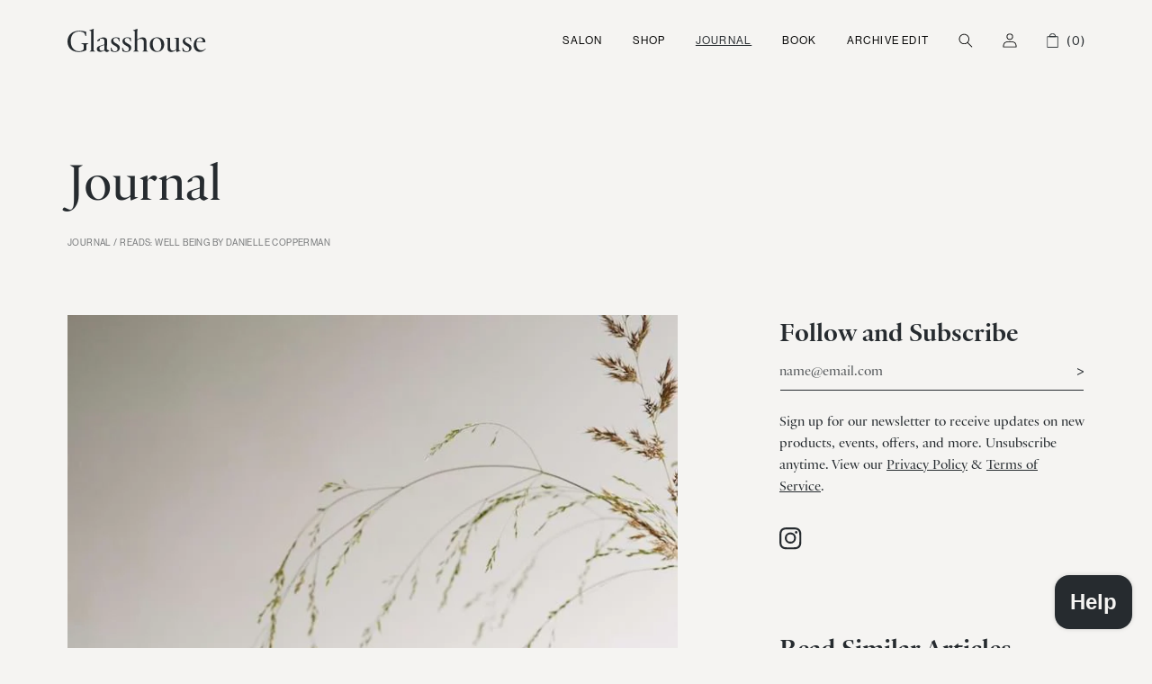

--- FILE ---
content_type: text/html; charset=utf-8
request_url: https://glasshousesalon.co.uk/blogs/journal/reads-well-being
body_size: 57450
content:
<!doctype html>
<html class="no-js" lang="en">
  <head>
    <meta charset="utf-8">
    <meta http-equiv="X-UA-Compatible" content="IE=edge">
    <meta name="viewport" content="width=device-width,initial-scale=1">
    <meta name="theme-color" content="">
    <link rel="canonical" href="https://glasshousesalon.co.uk/blogs/journal/reads-well-being">
    <link rel="preconnect" href="https://cdn.shopify.com" crossorigin><link rel="icon" type="image/png" href="//glasshousesalon.co.uk/cdn/shop/files/Glasshouse_Instagram_Logos2.png?crop=center&height=32&v=1689169178&width=32"><title>
      Reads: Well Being by Danielle Copperman
 &ndash; Glasshouse Salon</title>

    
      <meta name="description" content="Since launching her food blog, Model Mange Tout in 2014, entrepreneur Danielle Copperman has gone from strength to strength. From building a transatlantic business with superfood breakfast staple, Qnola, to modelling for the likes of Vogue and Chanel, Copperman shows no signs of slowing down. The qualified nutritionist">
    

    

<meta property="og:site_name" content="Glasshouse Salon">
<meta property="og:url" content="https://glasshousesalon.co.uk/blogs/journal/reads-well-being">
<meta property="og:title" content="Reads: Well Being by Danielle Copperman">
<meta property="og:type" content="article">
<meta property="og:description" content="Since launching her food blog, Model Mange Tout in 2014, entrepreneur Danielle Copperman has gone from strength to strength. From building a transatlantic business with superfood breakfast staple, Qnola, to modelling for the likes of Vogue and Chanel, Copperman shows no signs of slowing down. The qualified nutritionist"><meta property="og:image" content="http://glasshousesalon.co.uk/cdn/shop/articles/VanillaSmoothie_003.jpg?v=1681162055">
  <meta property="og:image:secure_url" content="https://glasshousesalon.co.uk/cdn/shop/articles/VanillaSmoothie_003.jpg?v=1681162055">
  <meta property="og:image:width" content="700">
  <meta property="og:image:height" content="1050"><meta name="twitter:card" content="summary_large_image">
<meta name="twitter:title" content="Reads: Well Being by Danielle Copperman">
<meta name="twitter:description" content="Since launching her food blog, Model Mange Tout in 2014, entrepreneur Danielle Copperman has gone from strength to strength. From building a transatlantic business with superfood breakfast staple, Qnola, to modelling for the likes of Vogue and Chanel, Copperman shows no signs of slowing down. The qualified nutritionist">


    <script src="//glasshousesalon.co.uk/cdn/shop/t/109/assets/constants.js?v=162341348996598675101767958806" defer="defer"></script>
    <script src="//glasshousesalon.co.uk/cdn/shop/t/109/assets/pubsub.js?v=2921868252632587581767958805" defer="defer"></script>
    <script src="//glasshousesalon.co.uk/cdn/shop/t/109/assets/global.js?v=134624935232869615161767964983" defer="defer"></script>

    
    <script src="//glasshousesalon.co.uk/cdn/shop/t/109/assets/simplebar.min.js?v=13632110945439819721767958806" defer="defer"></script>
    <link rel="stylesheet" href="//glasshousesalon.co.uk/cdn/shop/t/109/assets/simplebar.min.css?v=20841371528165047611767958806" media="print" onload="this.media='all'">
    <noscript>
      <style>
        /**
        * Reinstate scrolling for non-JS clients
        */
        .simplebar-content-wrapper {
          scrollbar-width: auto;
          -ms-overflow-style: auto;
        }

        .simplebar-content-wrapper::-webkit-scrollbar,
        .simplebar-hide-scrollbar::-webkit-scrollbar {
          display: initial;
          width: initial;
          height: initial;
        }
        [data-simplebar] {
          overflow: auto;
        }
      </style>
    </noscript><script>
      window.Spurit = window.Spurit || {};
      window.Spurit.globalSnippet = window.Spurit.globalSnippet || {};
    </script>

    <script>window.performance && window.performance.mark && window.performance.mark('shopify.content_for_header.start');</script><meta name="google-site-verification" content="s_n9ohRFC-zwsACmTXXEojgmK-IAGrKRkmHUt7BUvVc">
<meta id="shopify-digital-wallet" name="shopify-digital-wallet" content="/26408460/digital_wallets/dialog">
<meta name="shopify-checkout-api-token" content="95408fc6b1f45a395cce3297d21c0b05">
<meta id="in-context-paypal-metadata" data-shop-id="26408460" data-venmo-supported="false" data-environment="production" data-locale="en_US" data-paypal-v4="true" data-currency="GBP">
<link rel="alternate" type="application/atom+xml" title="Feed" href="/blogs/journal.atom" />
<script async="async" src="/checkouts/internal/preloads.js?locale=en-GB"></script>
<link rel="preconnect" href="https://shop.app" crossorigin="anonymous">
<script async="async" src="https://shop.app/checkouts/internal/preloads.js?locale=en-GB&shop_id=26408460" crossorigin="anonymous"></script>
<script id="apple-pay-shop-capabilities" type="application/json">{"shopId":26408460,"countryCode":"GB","currencyCode":"GBP","merchantCapabilities":["supports3DS"],"merchantId":"gid:\/\/shopify\/Shop\/26408460","merchantName":"Glasshouse Salon","requiredBillingContactFields":["postalAddress","email"],"requiredShippingContactFields":["postalAddress","email"],"shippingType":"shipping","supportedNetworks":["visa","maestro","masterCard","amex","discover","elo"],"total":{"type":"pending","label":"Glasshouse Salon","amount":"1.00"},"shopifyPaymentsEnabled":true,"supportsSubscriptions":true}</script>
<script id="shopify-features" type="application/json">{"accessToken":"95408fc6b1f45a395cce3297d21c0b05","betas":["rich-media-storefront-analytics"],"domain":"glasshousesalon.co.uk","predictiveSearch":true,"shopId":26408460,"locale":"en"}</script>
<script>var Shopify = Shopify || {};
Shopify.shop = "glasshouse-shop.myshopify.com";
Shopify.locale = "en";
Shopify.currency = {"active":"GBP","rate":"1.0"};
Shopify.country = "GB";
Shopify.theme = {"name":"Glasshouse (2026-01-09 BIS\/Notify Buttons)","id":184287428988,"schema_name":"Glasshouse Theme","schema_version":"3.0","theme_store_id":null,"role":"main"};
Shopify.theme.handle = "null";
Shopify.theme.style = {"id":null,"handle":null};
Shopify.cdnHost = "glasshousesalon.co.uk/cdn";
Shopify.routes = Shopify.routes || {};
Shopify.routes.root = "/";</script>
<script type="module">!function(o){(o.Shopify=o.Shopify||{}).modules=!0}(window);</script>
<script>!function(o){function n(){var o=[];function n(){o.push(Array.prototype.slice.apply(arguments))}return n.q=o,n}var t=o.Shopify=o.Shopify||{};t.loadFeatures=n(),t.autoloadFeatures=n()}(window);</script>
<script>
  window.ShopifyPay = window.ShopifyPay || {};
  window.ShopifyPay.apiHost = "shop.app\/pay";
  window.ShopifyPay.redirectState = null;
</script>
<script id="shop-js-analytics" type="application/json">{"pageType":"article"}</script>
<script defer="defer" async type="module" src="//glasshousesalon.co.uk/cdn/shopifycloud/shop-js/modules/v2/client.init-shop-cart-sync_BT-GjEfc.en.esm.js"></script>
<script defer="defer" async type="module" src="//glasshousesalon.co.uk/cdn/shopifycloud/shop-js/modules/v2/chunk.common_D58fp_Oc.esm.js"></script>
<script defer="defer" async type="module" src="//glasshousesalon.co.uk/cdn/shopifycloud/shop-js/modules/v2/chunk.modal_xMitdFEc.esm.js"></script>
<script type="module">
  await import("//glasshousesalon.co.uk/cdn/shopifycloud/shop-js/modules/v2/client.init-shop-cart-sync_BT-GjEfc.en.esm.js");
await import("//glasshousesalon.co.uk/cdn/shopifycloud/shop-js/modules/v2/chunk.common_D58fp_Oc.esm.js");
await import("//glasshousesalon.co.uk/cdn/shopifycloud/shop-js/modules/v2/chunk.modal_xMitdFEc.esm.js");

  window.Shopify.SignInWithShop?.initShopCartSync?.({"fedCMEnabled":true,"windoidEnabled":true});

</script>
<script>
  window.Shopify = window.Shopify || {};
  if (!window.Shopify.featureAssets) window.Shopify.featureAssets = {};
  window.Shopify.featureAssets['shop-js'] = {"shop-cart-sync":["modules/v2/client.shop-cart-sync_DZOKe7Ll.en.esm.js","modules/v2/chunk.common_D58fp_Oc.esm.js","modules/v2/chunk.modal_xMitdFEc.esm.js"],"init-fed-cm":["modules/v2/client.init-fed-cm_B6oLuCjv.en.esm.js","modules/v2/chunk.common_D58fp_Oc.esm.js","modules/v2/chunk.modal_xMitdFEc.esm.js"],"shop-cash-offers":["modules/v2/client.shop-cash-offers_D2sdYoxE.en.esm.js","modules/v2/chunk.common_D58fp_Oc.esm.js","modules/v2/chunk.modal_xMitdFEc.esm.js"],"shop-login-button":["modules/v2/client.shop-login-button_QeVjl5Y3.en.esm.js","modules/v2/chunk.common_D58fp_Oc.esm.js","modules/v2/chunk.modal_xMitdFEc.esm.js"],"pay-button":["modules/v2/client.pay-button_DXTOsIq6.en.esm.js","modules/v2/chunk.common_D58fp_Oc.esm.js","modules/v2/chunk.modal_xMitdFEc.esm.js"],"shop-button":["modules/v2/client.shop-button_DQZHx9pm.en.esm.js","modules/v2/chunk.common_D58fp_Oc.esm.js","modules/v2/chunk.modal_xMitdFEc.esm.js"],"avatar":["modules/v2/client.avatar_BTnouDA3.en.esm.js"],"init-windoid":["modules/v2/client.init-windoid_CR1B-cfM.en.esm.js","modules/v2/chunk.common_D58fp_Oc.esm.js","modules/v2/chunk.modal_xMitdFEc.esm.js"],"init-shop-for-new-customer-accounts":["modules/v2/client.init-shop-for-new-customer-accounts_C_vY_xzh.en.esm.js","modules/v2/client.shop-login-button_QeVjl5Y3.en.esm.js","modules/v2/chunk.common_D58fp_Oc.esm.js","modules/v2/chunk.modal_xMitdFEc.esm.js"],"init-shop-email-lookup-coordinator":["modules/v2/client.init-shop-email-lookup-coordinator_BI7n9ZSv.en.esm.js","modules/v2/chunk.common_D58fp_Oc.esm.js","modules/v2/chunk.modal_xMitdFEc.esm.js"],"init-shop-cart-sync":["modules/v2/client.init-shop-cart-sync_BT-GjEfc.en.esm.js","modules/v2/chunk.common_D58fp_Oc.esm.js","modules/v2/chunk.modal_xMitdFEc.esm.js"],"shop-toast-manager":["modules/v2/client.shop-toast-manager_DiYdP3xc.en.esm.js","modules/v2/chunk.common_D58fp_Oc.esm.js","modules/v2/chunk.modal_xMitdFEc.esm.js"],"init-customer-accounts":["modules/v2/client.init-customer-accounts_D9ZNqS-Q.en.esm.js","modules/v2/client.shop-login-button_QeVjl5Y3.en.esm.js","modules/v2/chunk.common_D58fp_Oc.esm.js","modules/v2/chunk.modal_xMitdFEc.esm.js"],"init-customer-accounts-sign-up":["modules/v2/client.init-customer-accounts-sign-up_iGw4briv.en.esm.js","modules/v2/client.shop-login-button_QeVjl5Y3.en.esm.js","modules/v2/chunk.common_D58fp_Oc.esm.js","modules/v2/chunk.modal_xMitdFEc.esm.js"],"shop-follow-button":["modules/v2/client.shop-follow-button_CqMgW2wH.en.esm.js","modules/v2/chunk.common_D58fp_Oc.esm.js","modules/v2/chunk.modal_xMitdFEc.esm.js"],"checkout-modal":["modules/v2/client.checkout-modal_xHeaAweL.en.esm.js","modules/v2/chunk.common_D58fp_Oc.esm.js","modules/v2/chunk.modal_xMitdFEc.esm.js"],"shop-login":["modules/v2/client.shop-login_D91U-Q7h.en.esm.js","modules/v2/chunk.common_D58fp_Oc.esm.js","modules/v2/chunk.modal_xMitdFEc.esm.js"],"lead-capture":["modules/v2/client.lead-capture_BJmE1dJe.en.esm.js","modules/v2/chunk.common_D58fp_Oc.esm.js","modules/v2/chunk.modal_xMitdFEc.esm.js"],"payment-terms":["modules/v2/client.payment-terms_Ci9AEqFq.en.esm.js","modules/v2/chunk.common_D58fp_Oc.esm.js","modules/v2/chunk.modal_xMitdFEc.esm.js"]};
</script>
<script>(function() {
  var isLoaded = false;
  function asyncLoad() {
    if (isLoaded) return;
    isLoaded = true;
    var urls = ["https:\/\/simple-in-store-pick-up.herokuapp.com\/js\/checkout_custom.js?shop=glasshouse-shop.myshopify.com"];
    for (var i = 0; i < urls.length; i++) {
      var s = document.createElement('script');
      s.type = 'text/javascript';
      s.async = true;
      s.src = urls[i];
      var x = document.getElementsByTagName('script')[0];
      x.parentNode.insertBefore(s, x);
    }
  };
  if(window.attachEvent) {
    window.attachEvent('onload', asyncLoad);
  } else {
    window.addEventListener('load', asyncLoad, false);
  }
})();</script>
<script id="__st">var __st={"a":26408460,"offset":0,"reqid":"cc0066f2-c81c-4e95-aabd-4bed50d7f00a-1769033333","pageurl":"glasshousesalon.co.uk\/blogs\/journal\/reads-well-being","s":"articles-557770080299","u":"2f5c0d4eefe5","p":"article","rtyp":"article","rid":557770080299};</script>
<script>window.ShopifyPaypalV4VisibilityTracking = true;</script>
<script id="captcha-bootstrap">!function(){'use strict';const t='contact',e='account',n='new_comment',o=[[t,t],['blogs',n],['comments',n],[t,'customer']],c=[[e,'customer_login'],[e,'guest_login'],[e,'recover_customer_password'],[e,'create_customer']],r=t=>t.map((([t,e])=>`form[action*='/${t}']:not([data-nocaptcha='true']) input[name='form_type'][value='${e}']`)).join(','),a=t=>()=>t?[...document.querySelectorAll(t)].map((t=>t.form)):[];function s(){const t=[...o],e=r(t);return a(e)}const i='password',u='form_key',d=['recaptcha-v3-token','g-recaptcha-response','h-captcha-response',i],f=()=>{try{return window.sessionStorage}catch{return}},m='__shopify_v',_=t=>t.elements[u];function p(t,e,n=!1){try{const o=window.sessionStorage,c=JSON.parse(o.getItem(e)),{data:r}=function(t){const{data:e,action:n}=t;return t[m]||n?{data:e,action:n}:{data:t,action:n}}(c);for(const[e,n]of Object.entries(r))t.elements[e]&&(t.elements[e].value=n);n&&o.removeItem(e)}catch(o){console.error('form repopulation failed',{error:o})}}const l='form_type',E='cptcha';function T(t){t.dataset[E]=!0}const w=window,h=w.document,L='Shopify',v='ce_forms',y='captcha';let A=!1;((t,e)=>{const n=(g='f06e6c50-85a8-45c8-87d0-21a2b65856fe',I='https://cdn.shopify.com/shopifycloud/storefront-forms-hcaptcha/ce_storefront_forms_captcha_hcaptcha.v1.5.2.iife.js',D={infoText:'Protected by hCaptcha',privacyText:'Privacy',termsText:'Terms'},(t,e,n)=>{const o=w[L][v],c=o.bindForm;if(c)return c(t,g,e,D).then(n);var r;o.q.push([[t,g,e,D],n]),r=I,A||(h.body.append(Object.assign(h.createElement('script'),{id:'captcha-provider',async:!0,src:r})),A=!0)});var g,I,D;w[L]=w[L]||{},w[L][v]=w[L][v]||{},w[L][v].q=[],w[L][y]=w[L][y]||{},w[L][y].protect=function(t,e){n(t,void 0,e),T(t)},Object.freeze(w[L][y]),function(t,e,n,w,h,L){const[v,y,A,g]=function(t,e,n){const i=e?o:[],u=t?c:[],d=[...i,...u],f=r(d),m=r(i),_=r(d.filter((([t,e])=>n.includes(e))));return[a(f),a(m),a(_),s()]}(w,h,L),I=t=>{const e=t.target;return e instanceof HTMLFormElement?e:e&&e.form},D=t=>v().includes(t);t.addEventListener('submit',(t=>{const e=I(t);if(!e)return;const n=D(e)&&!e.dataset.hcaptchaBound&&!e.dataset.recaptchaBound,o=_(e),c=g().includes(e)&&(!o||!o.value);(n||c)&&t.preventDefault(),c&&!n&&(function(t){try{if(!f())return;!function(t){const e=f();if(!e)return;const n=_(t);if(!n)return;const o=n.value;o&&e.removeItem(o)}(t);const e=Array.from(Array(32),(()=>Math.random().toString(36)[2])).join('');!function(t,e){_(t)||t.append(Object.assign(document.createElement('input'),{type:'hidden',name:u})),t.elements[u].value=e}(t,e),function(t,e){const n=f();if(!n)return;const o=[...t.querySelectorAll(`input[type='${i}']`)].map((({name:t})=>t)),c=[...d,...o],r={};for(const[a,s]of new FormData(t).entries())c.includes(a)||(r[a]=s);n.setItem(e,JSON.stringify({[m]:1,action:t.action,data:r}))}(t,e)}catch(e){console.error('failed to persist form',e)}}(e),e.submit())}));const S=(t,e)=>{t&&!t.dataset[E]&&(n(t,e.some((e=>e===t))),T(t))};for(const o of['focusin','change'])t.addEventListener(o,(t=>{const e=I(t);D(e)&&S(e,y())}));const B=e.get('form_key'),M=e.get(l),P=B&&M;t.addEventListener('DOMContentLoaded',(()=>{const t=y();if(P)for(const e of t)e.elements[l].value===M&&p(e,B);[...new Set([...A(),...v().filter((t=>'true'===t.dataset.shopifyCaptcha))])].forEach((e=>S(e,t)))}))}(h,new URLSearchParams(w.location.search),n,t,e,['guest_login'])})(!0,!0)}();</script>
<script integrity="sha256-4kQ18oKyAcykRKYeNunJcIwy7WH5gtpwJnB7kiuLZ1E=" data-source-attribution="shopify.loadfeatures" defer="defer" src="//glasshousesalon.co.uk/cdn/shopifycloud/storefront/assets/storefront/load_feature-a0a9edcb.js" crossorigin="anonymous"></script>
<script crossorigin="anonymous" defer="defer" src="//glasshousesalon.co.uk/cdn/shopifycloud/storefront/assets/shopify_pay/storefront-65b4c6d7.js?v=20250812"></script>
<script data-source-attribution="shopify.dynamic_checkout.dynamic.init">var Shopify=Shopify||{};Shopify.PaymentButton=Shopify.PaymentButton||{isStorefrontPortableWallets:!0,init:function(){window.Shopify.PaymentButton.init=function(){};var t=document.createElement("script");t.src="https://glasshousesalon.co.uk/cdn/shopifycloud/portable-wallets/latest/portable-wallets.en.js",t.type="module",document.head.appendChild(t)}};
</script>
<script data-source-attribution="shopify.dynamic_checkout.buyer_consent">
  function portableWalletsHideBuyerConsent(e){var t=document.getElementById("shopify-buyer-consent"),n=document.getElementById("shopify-subscription-policy-button");t&&n&&(t.classList.add("hidden"),t.setAttribute("aria-hidden","true"),n.removeEventListener("click",e))}function portableWalletsShowBuyerConsent(e){var t=document.getElementById("shopify-buyer-consent"),n=document.getElementById("shopify-subscription-policy-button");t&&n&&(t.classList.remove("hidden"),t.removeAttribute("aria-hidden"),n.addEventListener("click",e))}window.Shopify?.PaymentButton&&(window.Shopify.PaymentButton.hideBuyerConsent=portableWalletsHideBuyerConsent,window.Shopify.PaymentButton.showBuyerConsent=portableWalletsShowBuyerConsent);
</script>
<script data-source-attribution="shopify.dynamic_checkout.cart.bootstrap">document.addEventListener("DOMContentLoaded",(function(){function t(){return document.querySelector("shopify-accelerated-checkout-cart, shopify-accelerated-checkout")}if(t())Shopify.PaymentButton.init();else{new MutationObserver((function(e,n){t()&&(Shopify.PaymentButton.init(),n.disconnect())})).observe(document.body,{childList:!0,subtree:!0})}}));
</script>
<script id='scb4127' type='text/javascript' async='' src='https://glasshousesalon.co.uk/cdn/shopifycloud/privacy-banner/storefront-banner.js'></script><link id="shopify-accelerated-checkout-styles" rel="stylesheet" media="screen" href="https://glasshousesalon.co.uk/cdn/shopifycloud/portable-wallets/latest/accelerated-checkout-backwards-compat.css" crossorigin="anonymous">
<style id="shopify-accelerated-checkout-cart">
        #shopify-buyer-consent {
  margin-top: 1em;
  display: inline-block;
  width: 100%;
}

#shopify-buyer-consent.hidden {
  display: none;
}

#shopify-subscription-policy-button {
  background: none;
  border: none;
  padding: 0;
  text-decoration: underline;
  font-size: inherit;
  cursor: pointer;
}

#shopify-subscription-policy-button::before {
  box-shadow: none;
}

      </style>
<script id="sections-script" data-sections="header,footer" defer="defer" src="//glasshousesalon.co.uk/cdn/shop/t/109/compiled_assets/scripts.js?v=8765"></script>
<script>window.performance && window.performance.mark && window.performance.mark('shopify.content_for_header.end');</script>

    <style data-shopify>
  :root {
    /* --page-width: 120rem; */
    --page-width-margin: 0rem;
    --url-icon-scroll-svg: url(//glasshousesalon.co.uk/cdn/shop/t/109/assets/icon-scroll.svg?v=108852880156849738261767958806);
  }
</style>


    <style data-shopify>
        *,
        *::before,
        *::after {
          box-sizing: inherit;
        }

        html {
          box-sizing: border-box;
          font-size: calc(var(--font-body-scale) * 62.5%);
          height: 100%;
        }

        body {
          display: grid;
          grid-template-rows: auto auto 1fr auto;
          grid-template-columns: 100%;
          min-height: 100%;
          margin: 0;
          font-size: var(--font-size-base);
          letter-spacing: normal;
          line-height: var(--line-height-base);
          font-family: var(--font-body-family);
          font-style: var(--font-body-style);
          font-weight: var(--font-body-weight);
        }

        @media screen and (min-width: 750px) {
          body {
            font-size: var(--font-size-desktop-base);
            line-height: var(--line-height-desktop-base);
          }
        }
    </style>

    <link rel="stylesheet" href="https://use.typekit.net/gcq1hjm.css">

    <link href="//glasshousesalon.co.uk/cdn/shop/t/109/assets/fonts.css?v=88496278457677224081767958806" rel="stylesheet" type="text/css" media="all" />
    <link href="//glasshousesalon.co.uk/cdn/shop/t/109/assets/base.css?v=106218615539518985481767987490" rel="stylesheet" type="text/css" media="all" />
<link rel="stylesheet" href="//glasshousesalon.co.uk/cdn/shop/t/109/assets/component-predictive-search.css?v=56362469800783544171767958806" media="print" onload="this.media='all'"><script>document.documentElement.className = document.documentElement.className.replace('no-js', 'js');
    if (Shopify.designMode) {
      document.documentElement.classList.add('shopify-design-mode');
    }
    </script>
  <script>
  (function() {
    window.OnVoard = window.OnVoard || function() {
      (window.OnVoard.q = window.OnVoard.q || []).push(arguments);
    };
  })();
</script>
<!-- BEGIN app block: shopify://apps/okendo/blocks/theme-settings/bb689e69-ea70-4661-8fb7-ad24a2e23c29 --><!-- BEGIN app snippet: header-metafields -->










    <style type="text/css" data-href="https://d3hw6dc1ow8pp2.cloudfront.net/reviews-widget-plus/css/okendo-reviews-styles.8dfe73f0.css"></style><style type="text/css" data-href="https://d3hw6dc1ow8pp2.cloudfront.net/reviews-widget-plus/css/modules/okendo-star-rating.86dbf7f0.css"></style><style type="text/css">.okeReviews[data-oke-container],div.okeReviews{font-size:14px;font-size:var(--oke-text-regular);font-weight:400;font-family:var(--oke-text-fontFamily);line-height:1.6}.okeReviews[data-oke-container] *,.okeReviews[data-oke-container] :after,.okeReviews[data-oke-container] :before,div.okeReviews *,div.okeReviews :after,div.okeReviews :before{box-sizing:border-box}.okeReviews[data-oke-container] h1,.okeReviews[data-oke-container] h2,.okeReviews[data-oke-container] h3,.okeReviews[data-oke-container] h4,.okeReviews[data-oke-container] h5,.okeReviews[data-oke-container] h6,div.okeReviews h1,div.okeReviews h2,div.okeReviews h3,div.okeReviews h4,div.okeReviews h5,div.okeReviews h6{font-size:1em;font-weight:400;line-height:1.4;margin:0}.okeReviews[data-oke-container] ul,div.okeReviews ul{padding:0;margin:0}.okeReviews[data-oke-container] li,div.okeReviews li{list-style-type:none;padding:0}.okeReviews[data-oke-container] p,div.okeReviews p{line-height:1.8;margin:0 0 4px}.okeReviews[data-oke-container] p:last-child,div.okeReviews p:last-child{margin-bottom:0}.okeReviews[data-oke-container] a,div.okeReviews a{text-decoration:none;color:inherit}.okeReviews[data-oke-container] button,div.okeReviews button{border-radius:0;border:0;box-shadow:none;margin:0;width:auto;min-width:auto;padding:0;background-color:transparent;min-height:auto}.okeReviews[data-oke-container] button,.okeReviews[data-oke-container] input,.okeReviews[data-oke-container] select,.okeReviews[data-oke-container] textarea,div.okeReviews button,div.okeReviews input,div.okeReviews select,div.okeReviews textarea{font-family:inherit;font-size:1em}.okeReviews[data-oke-container] label,.okeReviews[data-oke-container] select,div.okeReviews label,div.okeReviews select{display:inline}.okeReviews[data-oke-container] select,div.okeReviews select{width:auto}.okeReviews[data-oke-container] article,.okeReviews[data-oke-container] aside,div.okeReviews article,div.okeReviews aside{margin:0}.okeReviews[data-oke-container] table,div.okeReviews table{background:transparent;border:0;border-collapse:collapse;border-spacing:0;font-family:inherit;font-size:1em;table-layout:auto}.okeReviews[data-oke-container] table td,.okeReviews[data-oke-container] table th,.okeReviews[data-oke-container] table tr,div.okeReviews table td,div.okeReviews table th,div.okeReviews table tr{border:0;font-family:inherit;font-size:1em}.okeReviews[data-oke-container] table td,.okeReviews[data-oke-container] table th,div.okeReviews table td,div.okeReviews table th{background:transparent;font-weight:400;letter-spacing:normal;padding:0;text-align:left;text-transform:none;vertical-align:middle}.okeReviews[data-oke-container] table tr:hover td,.okeReviews[data-oke-container] table tr:hover th,div.okeReviews table tr:hover td,div.okeReviews table tr:hover th{background:transparent}.okeReviews[data-oke-container] fieldset,div.okeReviews fieldset{border:0;padding:0;margin:0;min-width:0}.okeReviews[data-oke-container] img,div.okeReviews img{max-width:none}.okeReviews[data-oke-container] div:empty,div.okeReviews div:empty{display:block}.okeReviews[data-oke-container] .oke-icon:before,div.okeReviews .oke-icon:before{font-family:oke-widget-icons!important;font-style:normal;font-weight:400;font-variant:normal;text-transform:none;line-height:1;-webkit-font-smoothing:antialiased;-moz-osx-font-smoothing:grayscale;color:inherit}.okeReviews[data-oke-container] .oke-icon--select-arrow:before,div.okeReviews .oke-icon--select-arrow:before{content:""}.okeReviews[data-oke-container] .oke-icon--loading:before,div.okeReviews .oke-icon--loading:before{content:""}.okeReviews[data-oke-container] .oke-icon--pencil:before,div.okeReviews .oke-icon--pencil:before{content:""}.okeReviews[data-oke-container] .oke-icon--filter:before,div.okeReviews .oke-icon--filter:before{content:""}.okeReviews[data-oke-container] .oke-icon--play:before,div.okeReviews .oke-icon--play:before{content:""}.okeReviews[data-oke-container] .oke-icon--tick-circle:before,div.okeReviews .oke-icon--tick-circle:before{content:""}.okeReviews[data-oke-container] .oke-icon--chevron-left:before,div.okeReviews .oke-icon--chevron-left:before{content:""}.okeReviews[data-oke-container] .oke-icon--chevron-right:before,div.okeReviews .oke-icon--chevron-right:before{content:""}.okeReviews[data-oke-container] .oke-icon--thumbs-down:before,div.okeReviews .oke-icon--thumbs-down:before{content:""}.okeReviews[data-oke-container] .oke-icon--thumbs-up:before,div.okeReviews .oke-icon--thumbs-up:before{content:""}.okeReviews[data-oke-container] .oke-icon--close:before,div.okeReviews .oke-icon--close:before{content:""}.okeReviews[data-oke-container] .oke-icon--chevron-up:before,div.okeReviews .oke-icon--chevron-up:before{content:""}.okeReviews[data-oke-container] .oke-icon--chevron-down:before,div.okeReviews .oke-icon--chevron-down:before{content:""}.okeReviews[data-oke-container] .oke-icon--star:before,div.okeReviews .oke-icon--star:before{content:""}.okeReviews[data-oke-container] .oke-icon--magnifying-glass:before,div.okeReviews .oke-icon--magnifying-glass:before{content:""}@font-face{font-family:oke-widget-icons;src:url(https://d3hw6dc1ow8pp2.cloudfront.net/reviews-widget-plus/fonts/oke-widget-icons.ttf) format("truetype"),url(https://d3hw6dc1ow8pp2.cloudfront.net/reviews-widget-plus/fonts/oke-widget-icons.woff) format("woff"),url(https://d3hw6dc1ow8pp2.cloudfront.net/reviews-widget-plus/img/oke-widget-icons.bc0d6b0a.svg) format("svg");font-weight:400;font-style:normal;font-display:block}.okeReviews[data-oke-container] .oke-button,div.okeReviews .oke-button{display:inline-block;border-style:solid;border-color:var(--oke-button-borderColor);border-width:var(--oke-button-borderWidth);background-color:var(--oke-button-backgroundColor);line-height:1;padding:12px 24px;margin:0;border-radius:var(--oke-button-borderRadius);color:var(--oke-button-textColor);text-align:center;position:relative;font-weight:var(--oke-button-fontWeight);font-size:var(--oke-button-fontSize);font-family:var(--oke-button-fontFamily);outline:0}.okeReviews[data-oke-container] .oke-button-text,.okeReviews[data-oke-container] .oke-button .oke-icon,div.okeReviews .oke-button-text,div.okeReviews .oke-button .oke-icon{line-height:1}.okeReviews[data-oke-container] .oke-button.oke-is-loading,div.okeReviews .oke-button.oke-is-loading{position:relative}.okeReviews[data-oke-container] .oke-button.oke-is-loading:before,div.okeReviews .oke-button.oke-is-loading:before{font-family:oke-widget-icons!important;font-style:normal;font-weight:400;font-variant:normal;text-transform:none;line-height:1;-webkit-font-smoothing:antialiased;-moz-osx-font-smoothing:grayscale;content:"";color:undefined;font-size:12px;display:inline-block;animation:oke-spin 1s linear infinite;position:absolute;width:12px;height:12px;top:0;left:0;bottom:0;right:0;margin:auto}.okeReviews[data-oke-container] .oke-button.oke-is-loading>*,div.okeReviews .oke-button.oke-is-loading>*{opacity:0}.okeReviews[data-oke-container] .oke-button.oke-is-active,div.okeReviews .oke-button.oke-is-active{background-color:var(--oke-button-backgroundColorActive);color:var(--oke-button-textColorActive);border-color:var(--oke-button-borderColorActive)}.okeReviews[data-oke-container] .oke-button:not(.oke-is-loading),div.okeReviews .oke-button:not(.oke-is-loading){cursor:pointer}.okeReviews[data-oke-container] .oke-button:not(.oke-is-loading):not(.oke-is-active):hover,div.okeReviews .oke-button:not(.oke-is-loading):not(.oke-is-active):hover{background-color:var(--oke-button-backgroundColorHover);color:var(--oke-button-textColorHover);border-color:var(--oke-button-borderColorHover);box-shadow:0 0 0 2px var(--oke-button-backgroundColorHover)}.okeReviews[data-oke-container] .oke-button:not(.oke-is-loading):not(.oke-is-active):active,.okeReviews[data-oke-container] .oke-button:not(.oke-is-loading):not(.oke-is-active):hover:active,div.okeReviews .oke-button:not(.oke-is-loading):not(.oke-is-active):active,div.okeReviews .oke-button:not(.oke-is-loading):not(.oke-is-active):hover:active{background-color:var(--oke-button-backgroundColorActive);color:var(--oke-button-textColorActive);border-color:var(--oke-button-borderColorActive)}.okeReviews[data-oke-container] .oke-title,div.okeReviews .oke-title{font-weight:var(--oke-title-fontWeight);font-size:var(--oke-title-fontSize);font-family:var(--oke-title-fontFamily)}.okeReviews[data-oke-container] .oke-bodyText,div.okeReviews .oke-bodyText{font-weight:var(--oke-bodyText-fontWeight);font-size:var(--oke-bodyText-fontSize);font-family:var(--oke-bodyText-fontFamily)}.okeReviews[data-oke-container] .oke-linkButton,div.okeReviews .oke-linkButton{cursor:pointer;font-weight:700;pointer-events:auto;text-decoration:underline}.okeReviews[data-oke-container] .oke-linkButton:hover,div.okeReviews .oke-linkButton:hover{text-decoration:none}.okeReviews[data-oke-container] .oke-readMore,div.okeReviews .oke-readMore{cursor:pointer;color:inherit;text-decoration:underline}.okeReviews[data-oke-container] .oke-select,div.okeReviews .oke-select{cursor:pointer;background-repeat:no-repeat;background-position-x:100%;background-position-y:50%;border:none;padding:0 24px 0 12px;appearance:none;color:inherit;-webkit-appearance:none;background-color:transparent;background-image:url("data:image/svg+xml;charset=utf-8,%3Csvg fill='currentColor' xmlns='http://www.w3.org/2000/svg' viewBox='0 0 24 24'%3E%3Cpath d='M7 10l5 5 5-5z'/%3E%3Cpath d='M0 0h24v24H0z' fill='none'/%3E%3C/svg%3E");outline-offset:4px}.okeReviews[data-oke-container] .oke-select:disabled,div.okeReviews .oke-select:disabled{background-color:transparent;background-image:url("data:image/svg+xml;charset=utf-8,%3Csvg fill='%239a9db1' xmlns='http://www.w3.org/2000/svg' viewBox='0 0 24 24'%3E%3Cpath d='M7 10l5 5 5-5z'/%3E%3Cpath d='M0 0h24v24H0z' fill='none'/%3E%3C/svg%3E")}.okeReviews[data-oke-container] .oke-loader,div.okeReviews .oke-loader{position:relative}.okeReviews[data-oke-container] .oke-loader:before,div.okeReviews .oke-loader:before{font-family:oke-widget-icons!important;font-style:normal;font-weight:400;font-variant:normal;text-transform:none;line-height:1;-webkit-font-smoothing:antialiased;-moz-osx-font-smoothing:grayscale;content:"";color:var(--oke-text-secondaryColor);font-size:12px;display:inline-block;animation:oke-spin 1s linear infinite;position:absolute;width:12px;height:12px;top:0;left:0;bottom:0;right:0;margin:auto}.okeReviews[data-oke-container] .oke-a11yText,div.okeReviews .oke-a11yText{border:0;clip:rect(0 0 0 0);height:1px;margin:-1px;overflow:hidden;padding:0;position:absolute;width:1px}.okeReviews[data-oke-container] .oke-hidden,div.okeReviews .oke-hidden{display:none}.okeReviews[data-oke-container] .oke-modal,div.okeReviews .oke-modal{bottom:0;left:0;overflow:auto;position:fixed;right:0;top:0;z-index:2147483647;max-height:100%;background-color:rgba(0,0,0,.5);padding:40px 0 32px}@media only screen and (min-width:1024px){.okeReviews[data-oke-container] .oke-modal,div.okeReviews .oke-modal{display:flex;align-items:center;padding:48px 0}}.okeReviews[data-oke-container] .oke-modal ::selection,div.okeReviews .oke-modal ::selection{background-color:rgba(39,45,69,.2)}.okeReviews[data-oke-container] .oke-modal,.okeReviews[data-oke-container] .oke-modal p,div.okeReviews .oke-modal,div.okeReviews .oke-modal p{color:#272d45}.okeReviews[data-oke-container] .oke-modal-content,div.okeReviews .oke-modal-content{background-color:#fff;margin:auto;position:relative;will-change:transform,opacity;width:calc(100% - 64px)}@media only screen and (min-width:1024px){.okeReviews[data-oke-container] .oke-modal-content,div.okeReviews .oke-modal-content{max-width:1000px}}.okeReviews[data-oke-container] .oke-modal-close,div.okeReviews .oke-modal-close{cursor:pointer;position:absolute;width:32px;height:32px;top:-32px;padding:4px;right:-4px;line-height:1}.okeReviews[data-oke-container] .oke-modal-close:before,div.okeReviews .oke-modal-close:before{font-family:oke-widget-icons!important;font-style:normal;font-weight:400;font-variant:normal;text-transform:none;line-height:1;-webkit-font-smoothing:antialiased;-moz-osx-font-smoothing:grayscale;content:"";color:#fff;font-size:24px;display:inline-block;width:24px;height:24px}.okeReviews[data-oke-container] .oke-modal-overlay,div.okeReviews .oke-modal-overlay{background-color:rgba(43,46,56,.9)}@media only screen and (min-width:1024px){.okeReviews[data-oke-container] .oke-modal--large .oke-modal-content,div.okeReviews .oke-modal--large .oke-modal-content{max-width:1200px}}.okeReviews[data-oke-container] .oke-modal .oke-helpful,.okeReviews[data-oke-container] .oke-modal .oke-helpful-vote-button,.okeReviews[data-oke-container] .oke-modal .oke-reviewContent-date,div.okeReviews .oke-modal .oke-helpful,div.okeReviews .oke-modal .oke-helpful-vote-button,div.okeReviews .oke-modal .oke-reviewContent-date{color:#676986}.oke-modal .okeReviews[data-oke-container].oke-w,.oke-modal div.okeReviews.oke-w{color:#272d45}.okeReviews[data-oke-container] .oke-tag,div.okeReviews .oke-tag{align-items:center;color:#272d45;display:flex;font-size:var(--oke-text-small);font-weight:600;text-align:left;position:relative;z-index:2;background-color:#f4f4f6;padding:4px 6px;border:none;border-radius:4px;gap:6px;line-height:1}.okeReviews[data-oke-container] .oke-tag svg,div.okeReviews .oke-tag svg{fill:currentColor;height:1rem}.okeReviews[data-oke-container] .hooper,div.okeReviews .hooper{height:auto}.okeReviews--left{text-align:left}.okeReviews--right{text-align:right}.okeReviews--center{text-align:center}.okeReviews :not([tabindex="-1"]):focus-visible{outline:5px auto highlight;outline:5px auto -webkit-focus-ring-color}.is-oke-modalOpen{overflow:hidden!important}img.oke-is-error{background-color:var(--oke-shadingColor);background-size:cover;background-position:50% 50%;box-shadow:inset 0 0 0 1px var(--oke-border-color)}@keyframes oke-spin{0%{transform:rotate(0deg)}to{transform:rotate(1turn)}}@keyframes oke-fade-in{0%{opacity:0}to{opacity:1}}
.oke-stars{line-height:1;position:relative;display:inline-block}.oke-stars-background svg{overflow:visible}.oke-stars-foreground{overflow:hidden;position:absolute;top:0;left:0}.oke-sr{display:inline-block;padding-top:var(--oke-starRating-spaceAbove);padding-bottom:var(--oke-starRating-spaceBelow)}.oke-sr .oke-is-clickable{cursor:pointer}.oke-sr-count,.oke-sr-rating,.oke-sr-stars{display:inline-block;vertical-align:middle}.oke-sr-stars{line-height:1;margin-right:8px}.oke-sr-rating{display:none}.oke-sr-count--brackets:before{content:"("}.oke-sr-count--brackets:after{content:")"}</style>

    <script type="application/json" id="oke-reviews-settings">{"subscriberId":"8456ca1c-3caf-413d-9352-6955db763699","analyticsSettings":{"provider":"none"},"locale":"en","localeAndVariant":{"code":"en"},"matchCustomerLocale":false,"widgetSettings":{"global":{"dateSettings":{"format":{"type":"relative"}},"stars":{"backgroundColor":"#E5E2DC","foregroundColor":"#262B2F","interspace":2,"shape":{"type":"default"},"showBorder":false},"reviewTranslationsMode":"off","showIncentiveIndicator":false,"searchEnginePaginationEnabled":false,"font":{"fontType":"inherit-from-page"}},"homepageCarousel":{"slidesPerPage":{"large":3,"medium":2},"totalSlides":12,"scrollBehaviour":"slide","style":{"showDates":true,"border":{"color":"#E5E5EB","width":{"value":1,"unit":"px"}},"bodyFont":{"hasCustomFontSettings":false},"headingFont":{"hasCustomFontSettings":false},"arrows":{"color":"#676986","size":{"value":24,"unit":"px"},"enabled":true},"avatar":{"backgroundColor":"#E5E5EB","placeholderTextColor":"#2C3E50","size":{"value":48,"unit":"px"},"enabled":true},"media":{"size":{"value":80,"unit":"px"},"imageGap":{"value":4,"unit":"px"},"enabled":true},"stars":{"height":{"value":18,"unit":"px"}},"productImageSize":{"value":48,"unit":"px"},"layout":{"name":"default","reviewDetailsPosition":"below","showProductName":false,"showAttributeBars":false,"showProductDetails":"only-when-grouped"},"highlightColor":"#262B2F","spaceAbove":{"value":20,"unit":"px"},"text":{"primaryColor":"#2C3E50","fontSizeRegular":{"value":14,"unit":"px"},"fontSizeSmall":{"value":12,"unit":"px"},"secondaryColor":"#676986"},"spaceBelow":{"value":20,"unit":"px"}},"defaultSort":"rating desc","autoPlay":false,"truncation":{"bodyMaxLines":4,"truncateAll":false,"enabled":true}},"mediaCarousel":{"minimumImages":1,"linkText":"Read More","autoPlay":false,"slideSize":"medium","arrowPosition":"outside"},"mediaGrid":{"gridStyleDesktop":{"layout":"default-desktop","rows":4,"columns":3},"linkText":"Read More","gridStyleMobile":{"layout":"default-mobile","rows":3,"columns":3},"showMoreArrow":{"arrowColor":"#262B2F","enabled":true,"backgroundColor":"#F5F4F2"},"infiniteScroll":false,"gapSize":{"value":10,"unit":"px"}},"questions":{"initialPageSize":6,"loadMorePageSize":6},"reviewsBadge":{"layout":"large","backgroundColor":"#262B2F","borderColor":"#262B2F","stars":{},"textColor":"#F5F4F2","colorScheme":"custom"},"reviewsTab":{"enabled":false},"reviewsWidget":{"tabs":{"reviews":true},"header":{"columnDistribution":"space-between","verticalAlignment":"top","blocks":[{"columnWidth":"one-third","modules":[{"name":"rating-average","layout":"one-line"},{"name":"rating-breakdown","backgroundColor":"#F4F4F6","shadingColor":"#9A9DB1","stretchMode":"contain"}],"textAlignment":"left"},{"columnWidth":"two-thirds","modules":[{"name":"recommended"},{"name":"media-carousel","imageGap":{"value":4,"unit":"px"},"imageHeight":{"value":120,"unit":"px"}}],"textAlignment":"left"}]},"style":{"showDates":true,"border":{"color":"#C1C0BF","width":{"value":1,"unit":"px"}},"bodyFont":{"hasCustomFontSettings":false},"headingFont":{"hasCustomFontSettings":false},"filters":{"backgroundColorActive":"#262B2F","backgroundColor":"#F5F4F2","borderColor":"#A5A6A6","borderRadius":{"value":100,"unit":"px"},"borderColorActive":"#262B2F","textColorActive":"#F5F4F2","textColor":"#262b2f","searchHighlightColor":"#a8aaac"},"avatar":{"backgroundColor":"#E5E2DC","placeholderTextColor":"#262b2f","size":{"value":48,"unit":"px"},"enabled":true},"stars":{"height":{"value":12,"unit":"px"},"globalOverrideSettings":{"backgroundColor":"#E5E2DC","foregroundColor":"#262B2F","interspace":2,"showBorder":false}},"shadingColor":"#F5F4F2","productImageSize":{"value":48,"unit":"px"},"button":{"backgroundColorActive":"#262b2f","borderColorHover":"#262B2F","backgroundColor":"#262b2f","borderColor":"#F5F4F2","backgroundColorHover":"#212629","textColorHover":"#F5F4F2","borderRadius":{"value":0,"unit":"px"},"borderWidth":{"value":0,"unit":"px"},"borderColorActive":"#262b2f","textColorActive":"#FFFFFF","textColor":"#F5F4F2","font":{"fontSize":{"value":14,"unit":"px"},"fontType":"custom","fontFamily":"neue-haas-grotesk-display, sans-serif","fontWeight":400,"hasCustomFontSettings":true}},"highlightColor":"#262b2f","spaceAbove":{"value":20,"unit":"px"},"text":{"primaryColor":"#262b2f","fontSizeRegular":{"value":16,"unit":"px"},"fontSizeLarge":{"value":20,"unit":"px"},"fontSizeSmall":{"value":14,"unit":"px"},"secondaryColor":"#262b2f"},"spaceBelow":{"value":20,"unit":"px"},"attributeBar":{"style":"default","backgroundColor":"#262B2F","shadingColor":"#262B2F","markerColor":"#262b2f"}},"showWhenEmpty":true,"reviews":{"list":{"layout":{"collapseReviewerDetails":false,"columnAmount":4,"name":"default","showAttributeBars":false,"borderStyle":"full","showProductVariantName":false,"showProductDetails":"only-when-grouped"},"initialPageSize":5,"media":{"layout":"featured","size":{"value":200,"unit":"px"}},"truncation":{"bodyMaxLines":4,"truncateAll":false,"enabled":true},"loadMorePageSize":5},"controls":{"filterMode":"closed","defaultSort":"has_media desc","writeReviewButtonEnabled":true,"freeTextSearchEnabled":false}}},"starRatings":{"showWhenEmpty":false,"style":{"globalOverrideSettings":{"backgroundColor":"#E5E2DC","foregroundColor":"#262B2F","interspace":2,"showBorder":false},"spaceAbove":{"value":0,"unit":"px"},"text":{"content":"review-count","style":"number-and-text","brackets":false},"singleStar":false,"height":{"value":14,"unit":"px"},"spaceBelow":{"value":0,"unit":"px"}},"clickBehavior":"scroll-to-widget"}},"features":{"recorderPlusEnabled":true,"recorderQandaPlusEnabled":true}}</script>
            <style id="oke-css-vars">:root{--oke-widget-spaceAbove:20px;--oke-widget-spaceBelow:20px;--oke-starRating-spaceAbove:0;--oke-starRating-spaceBelow:0;--oke-button-backgroundColor:#262b2f;--oke-button-backgroundColorHover:#212629;--oke-button-backgroundColorActive:#262b2f;--oke-button-textColor:#f5f4f2;--oke-button-textColorHover:#f5f4f2;--oke-button-textColorActive:#fff;--oke-button-borderColor:#f5f4f2;--oke-button-borderColorHover:#262b2f;--oke-button-borderColorActive:#262b2f;--oke-button-borderRadius:0;--oke-button-borderWidth:0;--oke-button-fontWeight:400;--oke-button-fontSize:14px;--oke-button-fontFamily:neue-haas-grotesk-display,sans-serif,sans-serif;--oke-border-color:#c1c0bf;--oke-border-width:1px;--oke-text-primaryColor:#262b2f;--oke-text-secondaryColor:#262b2f;--oke-text-small:14px;--oke-text-regular:16px;--oke-text-large:20px;--oke-text-fontFamily:inherit;--oke-avatar-size:48px;--oke-avatar-backgroundColor:#e5e2dc;--oke-avatar-placeholderTextColor:#262b2f;--oke-highlightColor:#262b2f;--oke-shadingColor:#f5f4f2;--oke-productImageSize:48px;--oke-attributeBar-shadingColor:#262b2f;--oke-attributeBar-borderColor:undefined;--oke-attributeBar-backgroundColor:#262b2f;--oke-attributeBar-markerColor:#262b2f;--oke-filter-backgroundColor:#f5f4f2;--oke-filter-backgroundColorActive:#262b2f;--oke-filter-borderColor:#a5a6a6;--oke-filter-borderColorActive:#262b2f;--oke-filter-textColor:#262b2f;--oke-filter-textColorActive:#f5f4f2;--oke-filter-borderRadius:100px;--oke-filter-searchHighlightColor:#a8aaac;--oke-mediaGrid-chevronColor:#676986;--oke-stars-foregroundColor:#262b2f;--oke-stars-backgroundColor:#e5e2dc;--oke-stars-borderWidth:0}.oke-w,.oke-modal{--oke-stars-foregroundColor:#262b2f;--oke-stars-backgroundColor:#e5e2dc;--oke-stars-borderWidth:0}.oke-sr{--oke-stars-foregroundColor:#262b2f;--oke-stars-backgroundColor:#e5e2dc;--oke-stars-borderWidth:0}.oke-w,oke-modal{--oke-title-fontWeight:600;--oke-title-fontSize:var(--oke-text-regular,14px);--oke-title-fontFamily:inherit;--oke-bodyText-fontWeight:400;--oke-bodyText-fontSize:var(--oke-text-regular,14px);--oke-bodyText-fontFamily:inherit}</style>
            
            <template id="oke-reviews-body-template"><svg id="oke-star-symbols" style="display:none!important" data-oke-id="oke-star-symbols"><symbol id="oke-star-empty" style="overflow:visible;"><path id="star-default--empty" fill="var(--oke-stars-backgroundColor)" stroke="var(--oke-stars-borderColor)" stroke-width="var(--oke-stars-borderWidth)" d="M3.34 13.86c-.48.3-.76.1-.63-.44l1.08-4.56L.26 5.82c-.42-.36-.32-.7.24-.74l4.63-.37L6.92.39c.2-.52.55-.52.76 0l1.8 4.32 4.62.37c.56.05.67.37.24.74l-3.53 3.04 1.08 4.56c.13.54-.14.74-.63.44L7.3 11.43l-3.96 2.43z"/></symbol><symbol id="oke-star-filled" style="overflow:visible;"><path id="star-default--filled" fill="var(--oke-stars-foregroundColor)" stroke="var(--oke-stars-borderColor)" stroke-width="var(--oke-stars-borderWidth)" d="M3.34 13.86c-.48.3-.76.1-.63-.44l1.08-4.56L.26 5.82c-.42-.36-.32-.7.24-.74l4.63-.37L6.92.39c.2-.52.55-.52.76 0l1.8 4.32 4.62.37c.56.05.67.37.24.74l-3.53 3.04 1.08 4.56c.13.54-.14.74-.63.44L7.3 11.43l-3.96 2.43z"/></symbol></svg></template><script>document.addEventListener('readystatechange',() =>{Array.from(document.getElementById('oke-reviews-body-template')?.content.children)?.forEach(function(child){if(!Array.from(document.body.querySelectorAll('[data-oke-id='.concat(child.getAttribute('data-oke-id'),']'))).length){document.body.prepend(child)}})},{once:true});</script>













<!-- END app snippet -->

<!-- BEGIN app snippet: widget-plus-initialisation-script -->




    <script async id="okendo-reviews-script" src="https://d3hw6dc1ow8pp2.cloudfront.net/reviews-widget-plus/js/okendo-reviews.js"></script>

<!-- END app snippet -->


<!-- END app block --><script src="https://cdn.shopify.com/extensions/e8878072-2f6b-4e89-8082-94b04320908d/inbox-1254/assets/inbox-chat-loader.js" type="text/javascript" defer="defer"></script>
<script src="https://cdn.shopify.com/extensions/19689677-6488-4a31-adf3-fcf4359c5fd9/forms-2295/assets/shopify-forms-loader.js" type="text/javascript" defer="defer"></script>
<link href="https://monorail-edge.shopifysvc.com" rel="dns-prefetch">
<script>(function(){if ("sendBeacon" in navigator && "performance" in window) {try {var session_token_from_headers = performance.getEntriesByType('navigation')[0].serverTiming.find(x => x.name == '_s').description;} catch {var session_token_from_headers = undefined;}var session_cookie_matches = document.cookie.match(/_shopify_s=([^;]*)/);var session_token_from_cookie = session_cookie_matches && session_cookie_matches.length === 2 ? session_cookie_matches[1] : "";var session_token = session_token_from_headers || session_token_from_cookie || "";function handle_abandonment_event(e) {var entries = performance.getEntries().filter(function(entry) {return /monorail-edge.shopifysvc.com/.test(entry.name);});if (!window.abandonment_tracked && entries.length === 0) {window.abandonment_tracked = true;var currentMs = Date.now();var navigation_start = performance.timing.navigationStart;var payload = {shop_id: 26408460,url: window.location.href,navigation_start,duration: currentMs - navigation_start,session_token,page_type: "article"};window.navigator.sendBeacon("https://monorail-edge.shopifysvc.com/v1/produce", JSON.stringify({schema_id: "online_store_buyer_site_abandonment/1.1",payload: payload,metadata: {event_created_at_ms: currentMs,event_sent_at_ms: currentMs}}));}}window.addEventListener('pagehide', handle_abandonment_event);}}());</script>
<script id="web-pixels-manager-setup">(function e(e,d,r,n,o){if(void 0===o&&(o={}),!Boolean(null===(a=null===(i=window.Shopify)||void 0===i?void 0:i.analytics)||void 0===a?void 0:a.replayQueue)){var i,a;window.Shopify=window.Shopify||{};var t=window.Shopify;t.analytics=t.analytics||{};var s=t.analytics;s.replayQueue=[],s.publish=function(e,d,r){return s.replayQueue.push([e,d,r]),!0};try{self.performance.mark("wpm:start")}catch(e){}var l=function(){var e={modern:/Edge?\/(1{2}[4-9]|1[2-9]\d|[2-9]\d{2}|\d{4,})\.\d+(\.\d+|)|Firefox\/(1{2}[4-9]|1[2-9]\d|[2-9]\d{2}|\d{4,})\.\d+(\.\d+|)|Chrom(ium|e)\/(9{2}|\d{3,})\.\d+(\.\d+|)|(Maci|X1{2}).+ Version\/(15\.\d+|(1[6-9]|[2-9]\d|\d{3,})\.\d+)([,.]\d+|)( \(\w+\)|)( Mobile\/\w+|) Safari\/|Chrome.+OPR\/(9{2}|\d{3,})\.\d+\.\d+|(CPU[ +]OS|iPhone[ +]OS|CPU[ +]iPhone|CPU IPhone OS|CPU iPad OS)[ +]+(15[._]\d+|(1[6-9]|[2-9]\d|\d{3,})[._]\d+)([._]\d+|)|Android:?[ /-](13[3-9]|1[4-9]\d|[2-9]\d{2}|\d{4,})(\.\d+|)(\.\d+|)|Android.+Firefox\/(13[5-9]|1[4-9]\d|[2-9]\d{2}|\d{4,})\.\d+(\.\d+|)|Android.+Chrom(ium|e)\/(13[3-9]|1[4-9]\d|[2-9]\d{2}|\d{4,})\.\d+(\.\d+|)|SamsungBrowser\/([2-9]\d|\d{3,})\.\d+/,legacy:/Edge?\/(1[6-9]|[2-9]\d|\d{3,})\.\d+(\.\d+|)|Firefox\/(5[4-9]|[6-9]\d|\d{3,})\.\d+(\.\d+|)|Chrom(ium|e)\/(5[1-9]|[6-9]\d|\d{3,})\.\d+(\.\d+|)([\d.]+$|.*Safari\/(?![\d.]+ Edge\/[\d.]+$))|(Maci|X1{2}).+ Version\/(10\.\d+|(1[1-9]|[2-9]\d|\d{3,})\.\d+)([,.]\d+|)( \(\w+\)|)( Mobile\/\w+|) Safari\/|Chrome.+OPR\/(3[89]|[4-9]\d|\d{3,})\.\d+\.\d+|(CPU[ +]OS|iPhone[ +]OS|CPU[ +]iPhone|CPU IPhone OS|CPU iPad OS)[ +]+(10[._]\d+|(1[1-9]|[2-9]\d|\d{3,})[._]\d+)([._]\d+|)|Android:?[ /-](13[3-9]|1[4-9]\d|[2-9]\d{2}|\d{4,})(\.\d+|)(\.\d+|)|Mobile Safari.+OPR\/([89]\d|\d{3,})\.\d+\.\d+|Android.+Firefox\/(13[5-9]|1[4-9]\d|[2-9]\d{2}|\d{4,})\.\d+(\.\d+|)|Android.+Chrom(ium|e)\/(13[3-9]|1[4-9]\d|[2-9]\d{2}|\d{4,})\.\d+(\.\d+|)|Android.+(UC? ?Browser|UCWEB|U3)[ /]?(15\.([5-9]|\d{2,})|(1[6-9]|[2-9]\d|\d{3,})\.\d+)\.\d+|SamsungBrowser\/(5\.\d+|([6-9]|\d{2,})\.\d+)|Android.+MQ{2}Browser\/(14(\.(9|\d{2,})|)|(1[5-9]|[2-9]\d|\d{3,})(\.\d+|))(\.\d+|)|K[Aa][Ii]OS\/(3\.\d+|([4-9]|\d{2,})\.\d+)(\.\d+|)/},d=e.modern,r=e.legacy,n=navigator.userAgent;return n.match(d)?"modern":n.match(r)?"legacy":"unknown"}(),u="modern"===l?"modern":"legacy",c=(null!=n?n:{modern:"",legacy:""})[u],f=function(e){return[e.baseUrl,"/wpm","/b",e.hashVersion,"modern"===e.buildTarget?"m":"l",".js"].join("")}({baseUrl:d,hashVersion:r,buildTarget:u}),m=function(e){var d=e.version,r=e.bundleTarget,n=e.surface,o=e.pageUrl,i=e.monorailEndpoint;return{emit:function(e){var a=e.status,t=e.errorMsg,s=(new Date).getTime(),l=JSON.stringify({metadata:{event_sent_at_ms:s},events:[{schema_id:"web_pixels_manager_load/3.1",payload:{version:d,bundle_target:r,page_url:o,status:a,surface:n,error_msg:t},metadata:{event_created_at_ms:s}}]});if(!i)return console&&console.warn&&console.warn("[Web Pixels Manager] No Monorail endpoint provided, skipping logging."),!1;try{return self.navigator.sendBeacon.bind(self.navigator)(i,l)}catch(e){}var u=new XMLHttpRequest;try{return u.open("POST",i,!0),u.setRequestHeader("Content-Type","text/plain"),u.send(l),!0}catch(e){return console&&console.warn&&console.warn("[Web Pixels Manager] Got an unhandled error while logging to Monorail."),!1}}}}({version:r,bundleTarget:l,surface:e.surface,pageUrl:self.location.href,monorailEndpoint:e.monorailEndpoint});try{o.browserTarget=l,function(e){var d=e.src,r=e.async,n=void 0===r||r,o=e.onload,i=e.onerror,a=e.sri,t=e.scriptDataAttributes,s=void 0===t?{}:t,l=document.createElement("script"),u=document.querySelector("head"),c=document.querySelector("body");if(l.async=n,l.src=d,a&&(l.integrity=a,l.crossOrigin="anonymous"),s)for(var f in s)if(Object.prototype.hasOwnProperty.call(s,f))try{l.dataset[f]=s[f]}catch(e){}if(o&&l.addEventListener("load",o),i&&l.addEventListener("error",i),u)u.appendChild(l);else{if(!c)throw new Error("Did not find a head or body element to append the script");c.appendChild(l)}}({src:f,async:!0,onload:function(){if(!function(){var e,d;return Boolean(null===(d=null===(e=window.Shopify)||void 0===e?void 0:e.analytics)||void 0===d?void 0:d.initialized)}()){var d=window.webPixelsManager.init(e)||void 0;if(d){var r=window.Shopify.analytics;r.replayQueue.forEach((function(e){var r=e[0],n=e[1],o=e[2];d.publishCustomEvent(r,n,o)})),r.replayQueue=[],r.publish=d.publishCustomEvent,r.visitor=d.visitor,r.initialized=!0}}},onerror:function(){return m.emit({status:"failed",errorMsg:"".concat(f," has failed to load")})},sri:function(e){var d=/^sha384-[A-Za-z0-9+/=]+$/;return"string"==typeof e&&d.test(e)}(c)?c:"",scriptDataAttributes:o}),m.emit({status:"loading"})}catch(e){m.emit({status:"failed",errorMsg:(null==e?void 0:e.message)||"Unknown error"})}}})({shopId: 26408460,storefrontBaseUrl: "https://glasshousesalon.co.uk",extensionsBaseUrl: "https://extensions.shopifycdn.com/cdn/shopifycloud/web-pixels-manager",monorailEndpoint: "https://monorail-edge.shopifysvc.com/unstable/produce_batch",surface: "storefront-renderer",enabledBetaFlags: ["2dca8a86"],webPixelsConfigList: [{"id":"1432289660","configuration":"{\"config\":\"{\\\"google_tag_ids\\\":[\\\"G-VZM6JZXX4X\\\",\\\"GT-KV5C9ZS5\\\",\\\"G-4GHTK03JWM\\\",\\\"AW-991377335\\\"],\\\"target_country\\\":\\\"ZZ\\\",\\\"gtag_events\\\":[{\\\"type\\\":\\\"begin_checkout\\\",\\\"action_label\\\":[\\\"G-VZM6JZXX4X\\\",\\\"G-4GHTK03JWM\\\",\\\"AW-991377335\\\"]},{\\\"type\\\":\\\"search\\\",\\\"action_label\\\":[\\\"G-VZM6JZXX4X\\\",\\\"G-4GHTK03JWM\\\",\\\"AW-991377335\\\"]},{\\\"type\\\":\\\"view_item\\\",\\\"action_label\\\":[\\\"G-VZM6JZXX4X\\\",\\\"MC-T0CLSE0LXL\\\",\\\"G-4GHTK03JWM\\\",\\\"AW-991377335\\\"]},{\\\"type\\\":\\\"purchase\\\",\\\"action_label\\\":[\\\"G-VZM6JZXX4X\\\",\\\"MC-T0CLSE0LXL\\\",\\\"G-4GHTK03JWM\\\",\\\"AW-991377335\\\"]},{\\\"type\\\":\\\"page_view\\\",\\\"action_label\\\":[\\\"G-VZM6JZXX4X\\\",\\\"MC-T0CLSE0LXL\\\",\\\"G-4GHTK03JWM\\\",\\\"AW-991377335\\\"]},{\\\"type\\\":\\\"add_payment_info\\\",\\\"action_label\\\":[\\\"G-VZM6JZXX4X\\\",\\\"G-4GHTK03JWM\\\",\\\"AW-991377335\\\"]},{\\\"type\\\":\\\"add_to_cart\\\",\\\"action_label\\\":[\\\"G-VZM6JZXX4X\\\",\\\"G-4GHTK03JWM\\\",\\\"AW-991377335\\\"]}],\\\"enable_monitoring_mode\\\":false}\"}","eventPayloadVersion":"v1","runtimeContext":"OPEN","scriptVersion":"b2a88bafab3e21179ed38636efcd8a93","type":"APP","apiClientId":1780363,"privacyPurposes":[],"dataSharingAdjustments":{"protectedCustomerApprovalScopes":["read_customer_address","read_customer_email","read_customer_name","read_customer_personal_data","read_customer_phone"]}},{"id":"96698411","configuration":"{\"pixel_id\":\"461835477896067\",\"pixel_type\":\"facebook_pixel\",\"metaapp_system_user_token\":\"-\"}","eventPayloadVersion":"v1","runtimeContext":"OPEN","scriptVersion":"ca16bc87fe92b6042fbaa3acc2fbdaa6","type":"APP","apiClientId":2329312,"privacyPurposes":["ANALYTICS","MARKETING","SALE_OF_DATA"],"dataSharingAdjustments":{"protectedCustomerApprovalScopes":["read_customer_address","read_customer_email","read_customer_name","read_customer_personal_data","read_customer_phone"]}},{"id":"181961084","eventPayloadVersion":"v1","runtimeContext":"LAX","scriptVersion":"1","type":"CUSTOM","privacyPurposes":["ANALYTICS"],"name":"Google Analytics tag (migrated)"},{"id":"shopify-app-pixel","configuration":"{}","eventPayloadVersion":"v1","runtimeContext":"STRICT","scriptVersion":"0450","apiClientId":"shopify-pixel","type":"APP","privacyPurposes":["ANALYTICS","MARKETING"]},{"id":"shopify-custom-pixel","eventPayloadVersion":"v1","runtimeContext":"LAX","scriptVersion":"0450","apiClientId":"shopify-pixel","type":"CUSTOM","privacyPurposes":["ANALYTICS","MARKETING"]}],isMerchantRequest: false,initData: {"shop":{"name":"Glasshouse Salon","paymentSettings":{"currencyCode":"GBP"},"myshopifyDomain":"glasshouse-shop.myshopify.com","countryCode":"GB","storefrontUrl":"https:\/\/glasshousesalon.co.uk"},"customer":null,"cart":null,"checkout":null,"productVariants":[],"purchasingCompany":null},},"https://glasshousesalon.co.uk/cdn","fcfee988w5aeb613cpc8e4bc33m6693e112",{"modern":"","legacy":""},{"shopId":"26408460","storefrontBaseUrl":"https:\/\/glasshousesalon.co.uk","extensionBaseUrl":"https:\/\/extensions.shopifycdn.com\/cdn\/shopifycloud\/web-pixels-manager","surface":"storefront-renderer","enabledBetaFlags":"[\"2dca8a86\"]","isMerchantRequest":"false","hashVersion":"fcfee988w5aeb613cpc8e4bc33m6693e112","publish":"custom","events":"[[\"page_viewed\",{}]]"});</script><script>
  window.ShopifyAnalytics = window.ShopifyAnalytics || {};
  window.ShopifyAnalytics.meta = window.ShopifyAnalytics.meta || {};
  window.ShopifyAnalytics.meta.currency = 'GBP';
  var meta = {"page":{"pageType":"article","resourceType":"article","resourceId":557770080299,"requestId":"cc0066f2-c81c-4e95-aabd-4bed50d7f00a-1769033333"}};
  for (var attr in meta) {
    window.ShopifyAnalytics.meta[attr] = meta[attr];
  }
</script>
<script class="analytics">
  (function () {
    var customDocumentWrite = function(content) {
      var jquery = null;

      if (window.jQuery) {
        jquery = window.jQuery;
      } else if (window.Checkout && window.Checkout.$) {
        jquery = window.Checkout.$;
      }

      if (jquery) {
        jquery('body').append(content);
      }
    };

    var hasLoggedConversion = function(token) {
      if (token) {
        return document.cookie.indexOf('loggedConversion=' + token) !== -1;
      }
      return false;
    }

    var setCookieIfConversion = function(token) {
      if (token) {
        var twoMonthsFromNow = new Date(Date.now());
        twoMonthsFromNow.setMonth(twoMonthsFromNow.getMonth() + 2);

        document.cookie = 'loggedConversion=' + token + '; expires=' + twoMonthsFromNow;
      }
    }

    var trekkie = window.ShopifyAnalytics.lib = window.trekkie = window.trekkie || [];
    if (trekkie.integrations) {
      return;
    }
    trekkie.methods = [
      'identify',
      'page',
      'ready',
      'track',
      'trackForm',
      'trackLink'
    ];
    trekkie.factory = function(method) {
      return function() {
        var args = Array.prototype.slice.call(arguments);
        args.unshift(method);
        trekkie.push(args);
        return trekkie;
      };
    };
    for (var i = 0; i < trekkie.methods.length; i++) {
      var key = trekkie.methods[i];
      trekkie[key] = trekkie.factory(key);
    }
    trekkie.load = function(config) {
      trekkie.config = config || {};
      trekkie.config.initialDocumentCookie = document.cookie;
      var first = document.getElementsByTagName('script')[0];
      var script = document.createElement('script');
      script.type = 'text/javascript';
      script.onerror = function(e) {
        var scriptFallback = document.createElement('script');
        scriptFallback.type = 'text/javascript';
        scriptFallback.onerror = function(error) {
                var Monorail = {
      produce: function produce(monorailDomain, schemaId, payload) {
        var currentMs = new Date().getTime();
        var event = {
          schema_id: schemaId,
          payload: payload,
          metadata: {
            event_created_at_ms: currentMs,
            event_sent_at_ms: currentMs
          }
        };
        return Monorail.sendRequest("https://" + monorailDomain + "/v1/produce", JSON.stringify(event));
      },
      sendRequest: function sendRequest(endpointUrl, payload) {
        // Try the sendBeacon API
        if (window && window.navigator && typeof window.navigator.sendBeacon === 'function' && typeof window.Blob === 'function' && !Monorail.isIos12()) {
          var blobData = new window.Blob([payload], {
            type: 'text/plain'
          });

          if (window.navigator.sendBeacon(endpointUrl, blobData)) {
            return true;
          } // sendBeacon was not successful

        } // XHR beacon

        var xhr = new XMLHttpRequest();

        try {
          xhr.open('POST', endpointUrl);
          xhr.setRequestHeader('Content-Type', 'text/plain');
          xhr.send(payload);
        } catch (e) {
          console.log(e);
        }

        return false;
      },
      isIos12: function isIos12() {
        return window.navigator.userAgent.lastIndexOf('iPhone; CPU iPhone OS 12_') !== -1 || window.navigator.userAgent.lastIndexOf('iPad; CPU OS 12_') !== -1;
      }
    };
    Monorail.produce('monorail-edge.shopifysvc.com',
      'trekkie_storefront_load_errors/1.1',
      {shop_id: 26408460,
      theme_id: 184287428988,
      app_name: "storefront",
      context_url: window.location.href,
      source_url: "//glasshousesalon.co.uk/cdn/s/trekkie.storefront.9615f8e10e499e09ff0451d383e936edfcfbbf47.min.js"});

        };
        scriptFallback.async = true;
        scriptFallback.src = '//glasshousesalon.co.uk/cdn/s/trekkie.storefront.9615f8e10e499e09ff0451d383e936edfcfbbf47.min.js';
        first.parentNode.insertBefore(scriptFallback, first);
      };
      script.async = true;
      script.src = '//glasshousesalon.co.uk/cdn/s/trekkie.storefront.9615f8e10e499e09ff0451d383e936edfcfbbf47.min.js';
      first.parentNode.insertBefore(script, first);
    };
    trekkie.load(
      {"Trekkie":{"appName":"storefront","development":false,"defaultAttributes":{"shopId":26408460,"isMerchantRequest":null,"themeId":184287428988,"themeCityHash":"303234782209842661","contentLanguage":"en","currency":"GBP","eventMetadataId":"da9ce3b6-2b48-448d-b7dc-69cce8976a77"},"isServerSideCookieWritingEnabled":true,"monorailRegion":"shop_domain","enabledBetaFlags":["65f19447"]},"Session Attribution":{},"S2S":{"facebookCapiEnabled":true,"source":"trekkie-storefront-renderer","apiClientId":580111}}
    );

    var loaded = false;
    trekkie.ready(function() {
      if (loaded) return;
      loaded = true;

      window.ShopifyAnalytics.lib = window.trekkie;

      var originalDocumentWrite = document.write;
      document.write = customDocumentWrite;
      try { window.ShopifyAnalytics.merchantGoogleAnalytics.call(this); } catch(error) {};
      document.write = originalDocumentWrite;

      window.ShopifyAnalytics.lib.page(null,{"pageType":"article","resourceType":"article","resourceId":557770080299,"requestId":"cc0066f2-c81c-4e95-aabd-4bed50d7f00a-1769033333","shopifyEmitted":true});

      var match = window.location.pathname.match(/checkouts\/(.+)\/(thank_you|post_purchase)/)
      var token = match? match[1]: undefined;
      if (!hasLoggedConversion(token)) {
        setCookieIfConversion(token);
        
      }
    });


        var eventsListenerScript = document.createElement('script');
        eventsListenerScript.async = true;
        eventsListenerScript.src = "//glasshousesalon.co.uk/cdn/shopifycloud/storefront/assets/shop_events_listener-3da45d37.js";
        document.getElementsByTagName('head')[0].appendChild(eventsListenerScript);

})();</script>
  <script>
  if (!window.ga || (window.ga && typeof window.ga !== 'function')) {
    window.ga = function ga() {
      (window.ga.q = window.ga.q || []).push(arguments);
      if (window.Shopify && window.Shopify.analytics && typeof window.Shopify.analytics.publish === 'function') {
        window.Shopify.analytics.publish("ga_stub_called", {}, {sendTo: "google_osp_migration"});
      }
      console.error("Shopify's Google Analytics stub called with:", Array.from(arguments), "\nSee https://help.shopify.com/manual/promoting-marketing/pixels/pixel-migration#google for more information.");
    };
    if (window.Shopify && window.Shopify.analytics && typeof window.Shopify.analytics.publish === 'function') {
      window.Shopify.analytics.publish("ga_stub_initialized", {}, {sendTo: "google_osp_migration"});
    }
  }
</script>
<script
  defer
  src="https://glasshousesalon.co.uk/cdn/shopifycloud/perf-kit/shopify-perf-kit-3.0.4.min.js"
  data-application="storefront-renderer"
  data-shop-id="26408460"
  data-render-region="gcp-us-east1"
  data-page-type="article"
  data-theme-instance-id="184287428988"
  data-theme-name="Glasshouse Theme"
  data-theme-version="3.0"
  data-monorail-region="shop_domain"
  data-resource-timing-sampling-rate="10"
  data-shs="true"
  data-shs-beacon="true"
  data-shs-export-with-fetch="true"
  data-shs-logs-sample-rate="1"
  data-shs-beacon-endpoint="https://glasshousesalon.co.uk/api/collect"
></script>
</head><body
    id="reads-well-being-by-danielle-copperman"
    class="template-article"
    data-template="article"
  >
    <a class="skip-to-content-link button visually-hidden" href="#MainContent">
      Skip to content
    </a><!-- BEGIN sections: header-group -->
<div id="shopify-section-sections--26150136545660__announcement-bar" class="shopify-section shopify-section-group-header-group announcement-bar-section">
</div><div id="shopify-section-sections--26150136545660__header" class="shopify-section shopify-section-group-header-group section-header"><link rel="stylesheet" href="//glasshousesalon.co.uk/cdn/shop/t/109/assets/component-list-menu.css?v=148247346845406872011767958806" media="print" onload="this.media='all'">
<link rel="stylesheet" href="//glasshousesalon.co.uk/cdn/shop/t/109/assets/component-search.css?v=20073080058482506791767958806" media="print" onload="this.media='all'">
<link rel="stylesheet" href="//glasshousesalon.co.uk/cdn/shop/t/109/assets/component-menu-drawer.css?v=70590692505671611601767958806" media="print" onload="this.media='all'">
<link rel="stylesheet" href="//glasshousesalon.co.uk/cdn/shop/t/109/assets/component-cart-notification.css?v=173117603067672446581767958806" media="print" onload="this.media='all'">
<link rel="stylesheet" href="//glasshousesalon.co.uk/cdn/shop/t/109/assets/component-cart-items.css?v=183610027402553307051767958806" media="print" onload="this.media='all'"><link rel="stylesheet" href="//glasshousesalon.co.uk/cdn/shop/t/109/assets/component-price.css?v=139985162005235896621767958806" media="print" onload="this.media='all'">
  <link rel="stylesheet" href="//glasshousesalon.co.uk/cdn/shop/t/109/assets/component-loading-overlay.css?v=164867432765100320751767958806" media="print" onload="this.media='all'"><link rel="stylesheet" href="//glasshousesalon.co.uk/cdn/shop/t/109/assets/component-mega-menu.css?v=95490733456613438951767958806" media="print" onload="this.media='all'">
  <noscript><link href="//glasshousesalon.co.uk/cdn/shop/t/109/assets/component-mega-menu.css?v=95490733456613438951767958806" rel="stylesheet" type="text/css" media="all" /></noscript><noscript><link href="//glasshousesalon.co.uk/cdn/shop/t/109/assets/component-list-menu.css?v=148247346845406872011767958806" rel="stylesheet" type="text/css" media="all" /></noscript>
<noscript><link href="//glasshousesalon.co.uk/cdn/shop/t/109/assets/component-search.css?v=20073080058482506791767958806" rel="stylesheet" type="text/css" media="all" /></noscript>
<noscript><link href="//glasshousesalon.co.uk/cdn/shop/t/109/assets/component-menu-drawer.css?v=70590692505671611601767958806" rel="stylesheet" type="text/css" media="all" /></noscript>
<noscript><link href="//glasshousesalon.co.uk/cdn/shop/t/109/assets/component-cart-notification.css?v=173117603067672446581767958806" rel="stylesheet" type="text/css" media="all" /></noscript>
<noscript><link href="//glasshousesalon.co.uk/cdn/shop/t/109/assets/component-cart-items.css?v=183610027402553307051767958806" rel="stylesheet" type="text/css" media="all" /></noscript>

<style>
  header-drawer {
    justify-self: start;
  }@media screen and (min-width: 990px) {
    header-drawer {
      display: none;
    }
  }

  .menu-drawer-container {
    display: flex;
  }

  .list-menu {
    list-style: none;
    padding: 0;
    margin: 0;
  }

  .list-menu--inline {
    display: inline-flex;
    flex-wrap: wrap;
  }

  .list-menu__item {
    display: flex;
    align-items: center;
    line-height: var(--line-height-base);
  }

  .list-menu__item--link {
    text-decoration: none;
    padding-bottom: 1rem;
    padding-top: 1rem;
  }

  @media screen and (min-width: 750px) {
    .list-menu__item--link {
      padding-bottom: 0.5rem;
      padding-top: 0.5rem;
    }
  }
</style><style data-shopify>.section-header {
    position: sticky; /* This is for fixing a Safari z-index issue. PR #2147 */
  }</style><script src="//glasshousesalon.co.uk/cdn/shop/t/109/assets/details-disclosure.js?v=153497636716254413831767958806" defer="defer"></script>
<script src="//glasshousesalon.co.uk/cdn/shop/t/109/assets/details-modal.js?v=132471665799683385781767958806" defer="defer"></script>
<script src="//glasshousesalon.co.uk/cdn/shop/t/109/assets/cart-notification.js?v=160453272920806432391767958806" defer="defer"></script>
<script src="//glasshousesalon.co.uk/cdn/shop/t/109/assets/search-form.js?v=113639710312857635801767958805" defer="defer"></script><svg xmlns="http://www.w3.org/2000/svg" class="hidden">
  <symbol id="icon-search" viewbox="0 0 18 19" fill="none">
    <path fill-rule="evenodd" clip-rule="evenodd" d="M11.03 11.68A5.784 5.784 0 112.85 3.5a5.784 5.784 0 018.18 8.18zm.26 1.12a6.78 6.78 0 11.72-.7l5.4 5.4a.5.5 0 11-.71.7l-5.41-5.4z" fill="currentColor"/>
  </symbol>

  <symbol id="icon-reset" class="icon icon-close"  fill="none" viewBox="0 0 18 18" stroke="currentColor">
    <circle r="8.5" cy="9" cx="9" stroke-opacity="0.2"/>
    <path d="M6.82972 6.82915L1.17193 1.17097" stroke-linecap="round" stroke-linejoin="round" transform="translate(5 5)"/>
    <path d="M1.22896 6.88502L6.77288 1.11523" stroke-linecap="round" stroke-linejoin="round" transform="translate(5 5)"/>
  </symbol>

  <symbol id="icon-close" class="icon icon-close" fill="none" viewBox="0 0 18 17">
    <path d="M.865 15.978a.5.5 0 00.707.707l7.433-7.431 7.579 7.282a.501.501 0 00.846-.37.5.5 0 00-.153-.351L9.712 8.546l7.417-7.416a.5.5 0 10-.707-.708L8.991 7.853 1.413.573a.5.5 0 10-.693.72l7.563 7.268-7.418 7.417z" fill="currentColor">
  </symbol>
</svg>
<sticky-header data-sticky-type="on-scroll-up" class="header-wrapper color-background-1">
  <header class="header header--middle-left header--mobile-  header--has-menu"><a href="/" class="header__heading-link link link--text focus-inset">
          <img
            src="//glasshousesalon.co.uk/cdn/shop/t/109/assets/logo.svg?v=161664812978368386991767958806"
            alt="Glasshouse Salon"
            class="header__heading-logo motion-reduce"
            height="35"
            width="156"
          >
        </a><nav class="header__inline-menu">
          <ul class="list-menu list-menu--inline" role="list"><li><header-menu>
                    <details id="Details-HeaderMenu-1" class="mega-menu">
                      <summary class="header__menu-item list-menu__item link focus-inset" data-hover-toggle>
                        
                          <a href="/">Salon</a>
                        
                        <svg aria-hidden="true" focusable="false" class="icon icon-caret" viewBox="0 0 10 6">
  <path fill-rule="evenodd" clip-rule="evenodd" d="M9.354.646a.5.5 0 00-.708 0L5 4.293 1.354.646a.5.5 0 00-.708.708l4 4a.5.5 0 00.708 0l4-4a.5.5 0 000-.708z" fill="currentColor">
</svg>

                      </summary>
                      <div id="MegaMenu-Content-1" class="mega-menu__content gradient motion-reduce global-settings-popup" tabindex="-1">
                        
                          
                            <a href="/" class="mega-menu__heading mega-menu__link mega-menu__link--level-2 link mega-menu__heading--condensed">
                              Salon
                            </a>
                          
                        
                        <ul class="mega-menu__list mega-menu__list--condensed" role="list" data-simplebar data-simplebar-auto-hide="false" data-simplebar-force-visible="false"><li>
                              
                                <a href="https://www.fresha.com/a/glasshouse-salon-london-139-mare-street-lb6dixqu/booking?menu=true&pId=1481279&dppub=true" class=" mega-menu__link mega-menu__link--level-2 link">
                                  Book
                                </a>
                              
</li><li>
                              
                                <a href="/pages/team" class=" mega-menu__link mega-menu__link--level-2 link">
                                  Team
                                </a>
                              
</li><li>
                              
                                <a href="/pages/services" class=" mega-menu__link mega-menu__link--level-2 link">
                                  Services
                                </a>
                              
</li><li>
                              
                                <a href="/pages/products-ethos" class=" mega-menu__link mega-menu__link--level-2 link">
                                  Products + Ethos
                                </a>
                              
</li><li>
                              
                                <a href="/pages/therapy-room" class=" mega-menu__link mega-menu__link--level-2 link">
                                  Therapy Room
                                </a>
                              
</li><li>
                              
                                <a href="/blogs/events" class=" mega-menu__link mega-menu__link--level-2 link">
                                  Events
                                </a>
                              
</li><li>
                              
                                <a href="/pages/wholesale" class=" mega-menu__link mega-menu__link--level-2 link">
                                  Wholesale
                                </a>
                              
</li><li>
                              
                                <a href="/pages/sustainable-organic-hair-stylist-jobs-in-east-london" class=" mega-menu__link mega-menu__link--level-2 link">
                                  Recruitment
                                </a>
                              
</li><li>
                              
                                <a href="/collections/gift-vouchers" class=" mega-menu__link mega-menu__link--level-2 link">
                                  Gift Voucher
                                </a>
                              
</li><li>
                              
                                <a href="/pages/contact" class=" mega-menu__link mega-menu__link--level-2 link">
                                  Contact
                                </a>
                              
</li></ul>
                      </div>
                    </details>
                  </header-menu></li><li><header-menu>
                    <details id="Details-HeaderMenu-2" class="mega-menu">
                      <summary class="header__menu-item list-menu__item link focus-inset" data-hover-toggle>
                        
                          <a href="/pages/shop">Shop</a>
                        
                        <svg aria-hidden="true" focusable="false" class="icon icon-caret" viewBox="0 0 10 6">
  <path fill-rule="evenodd" clip-rule="evenodd" d="M9.354.646a.5.5 0 00-.708 0L5 4.293 1.354.646a.5.5 0 00-.708.708l4 4a.5.5 0 00.708 0l4-4a.5.5 0 000-.708z" fill="currentColor">
</svg>

                      </summary>
                      <div id="MegaMenu-Content-2" class="mega-menu__content gradient motion-reduce global-settings-popup" tabindex="-1">
                        
                        <ul class="mega-menu__list" role="list"><li>
                              
                                <a href="/pages/shop" class="mega-menu__heading mega-menu__link mega-menu__link--level-2 link">
                                  All
                                </a>
                              
</li><li>
                              
                                <span class="mega-menu__heading mega-menu__link mega-menu__link--level-2 ">
                                  Brands
                                </span>
                              
<ul class="list-unstyled" role="list" data-simplebar data-simplebar-auto-hide="false" data-simplebar-force-visible="true"><li>
                                      <a href="/collections/all" class="mega-menu__link link">
                                        All
                                      </a>
                                    </li><li>
                                      <a href="/collections/austin-austin" class="mega-menu__link link">
                                        Austin Austin
                                      </a>
                                    </li><li>
                                      <a href="/collections/ben-anna" class="mega-menu__link link">
                                        Ben &amp; Anna
                                      </a>
                                    </li><li>
                                      <a href="/collections/cacao-de-mer" class="mega-menu__link link">
                                        Cacao De Mer
                                      </a>
                                    </li><li>
                                      <a href="/collections/evolve" class="mega-menu__link link">
                                        Evolve
                                      </a>
                                    </li><li>
                                      <a href="/collections/glasshouse" class="mega-menu__link link">
                                        Glasshouse
                                      </a>
                                    </li><li>
                                      <a href="/collections/homework" class="mega-menu__link link">
                                        Homework
                                      </a>
                                    </li><li>
                                      <a href="/collections/im__frequency-medicine" class="mega-menu__link link">
                                        IM__Frequency Medicine
                                      </a>
                                    </li><li>
                                      <a href="/collections/incausa" class="mega-menu__link link">
                                        Incausa
                                      </a>
                                    </li><li>
                                      <a href="/collections/mirror-water" class="mega-menu__link link">
                                        MIRROR WATER
                                      </a>
                                    </li><li>
                                      <a href="/collections/mount-sapo" class="mega-menu__link link">
                                        Mount Sapo
                                      </a>
                                    </li><li>
                                      <a href="/collections/naedle" class="mega-menu__link link">
                                        naedlae
                                      </a>
                                    </li><li>
                                      <a href="/collections/organic-colour-systems" class="mega-menu__link link">
                                        Organic Colour Systems
                                      </a>
                                    </li><li>
                                      <a href="/collections/olixa" class="mega-menu__link link">
                                        Olixa
                                      </a>
                                    </li><li>
                                      <a href="/collections/oway" class="mega-menu__link link">
                                        Oway
                                      </a>
                                    </li><li>
                                      <a href="/collections/palm-of-feronia" class="mega-menu__link link">
                                        Palm of Feronia
                                      </a>
                                    </li><li>
                                      <a href="https://glasshousesalon.co.uk/products/the-cleanest-greewashing-soap" class="mega-menu__link link">
                                        Parasite Ventures
                                      </a>
                                    </li><li>
                                      <a href="/collections/rms-beauty" class="mega-menu__link link">
                                        RMS Beauty
                                      </a>
                                    </li><li>
                                      <a href="/collections/rowse" class="mega-menu__link link">
                                        ROWSE
                                      </a>
                                    </li><li>
                                      <a href="/collections/sans-ceuticals" class="mega-menu__link link">
                                        Sans [Ceuticals]
                                      </a>
                                    </li><li>
                                      <a href="/collections/wiig" class="mega-menu__link link">
                                        Wiig
                                      </a>
                                    </li></ul></li><li>
                              
                                <a href="https://glasshousesalon.co.uk/collections/glasshouse" class="mega-menu__heading mega-menu__link mega-menu__link--level-2 link">
                                  Glasshouse
                                </a>
                              
</li><li>
                              
                                <a href="/collections/bath-body" class="mega-menu__heading mega-menu__link mega-menu__link--level-2 link">
                                  Bath + Body
                                </a>
                              
<ul class="list-unstyled" role="list" data-simplebar data-simplebar-auto-hide="false" data-simplebar-force-visible="true"><li>
                                      <a href="/collections/bath-body" class="mega-menu__link link">
                                        All
                                      </a>
                                    </li><li>
                                      <a href="/collections/bath" class="mega-menu__link link">
                                        Bath
                                      </a>
                                    </li><li>
                                      <a href="/collections/body" class="mega-menu__link link">
                                        Body
                                      </a>
                                    </li></ul></li><li>
                              
                                <a href="/collections/hair" class="mega-menu__heading mega-menu__link mega-menu__link--level-2 link">
                                  Hair
                                </a>
                              
<ul class="list-unstyled" role="list" data-simplebar data-simplebar-auto-hide="false" data-simplebar-force-visible="true"><li>
                                      <a href="/collections/hair" class="mega-menu__link link">
                                        All
                                      </a>
                                    </li><li>
                                      <a href="/collections/shampoo" class="mega-menu__link link">
                                        Shampoo
                                      </a>
                                    </li><li>
                                      <a href="/collections/conditioner" class="mega-menu__link link">
                                        Conditioner
                                      </a>
                                    </li><li>
                                      <a href="/collections/hair-colour" class="mega-menu__link link">
                                        Hair Colour
                                      </a>
                                    </li><li>
                                      <a href="/collections/styling-products" class="mega-menu__link link">
                                        Styling Products
                                      </a>
                                    </li><li>
                                      <a href="/collections/treatment" class="mega-menu__link link">
                                        Treatment
                                      </a>
                                    </li></ul></li><li>
                              
                                <a href="/collections/skincare" class="mega-menu__heading mega-menu__link mega-menu__link--level-2 link">
                                  Skin Care
                                </a>
                              
<ul class="list-unstyled" role="list" data-simplebar data-simplebar-auto-hide="false" data-simplebar-force-visible="true"><li>
                                      <a href="/collections/skincare" class="mega-menu__link link">
                                        All
                                      </a>
                                    </li><li>
                                      <a href="/collections/accessories" class="mega-menu__link link">
                                        Accessories
                                      </a>
                                    </li><li>
                                      <a href="/collections/masks" class="mega-menu__link link">
                                        Masks
                                      </a>
                                    </li><li>
                                      <a href="/collections/oils-and-moisturisers" class="mega-menu__link link">
                                        Oils and Moisturisers
                                      </a>
                                    </li><li>
                                      <a href="/collections/serums-1" class="mega-menu__link link">
                                        Serums
                                      </a>
                                    </li><li>
                                      <a href="/collections/cleansers" class="mega-menu__link link">
                                        Cleansers
                                      </a>
                                    </li></ul></li><li>
                              
                                <a href="/collections/make-up" class="mega-menu__heading mega-menu__link mega-menu__link--level-2 link">
                                  Make Up
                                </a>
                              
<ul class="list-unstyled" role="list" data-simplebar data-simplebar-auto-hide="false" data-simplebar-force-visible="true"><li>
                                      <a href="/collections/make-up" class="mega-menu__link link">
                                        All
                                      </a>
                                    </li><li>
                                      <a href="/collections/foundation" class="mega-menu__link link">
                                        Foundation
                                      </a>
                                    </li><li>
                                      <a href="/collections/lipgloss-balm" class="mega-menu__link link">
                                        Lipgloss + Balm
                                      </a>
                                    </li><li>
                                      <a href="/collections/eyeshadow" class="mega-menu__link link">
                                        Eyeshadow
                                      </a>
                                    </li><li>
                                      <a href="/collections/mascara" class="mega-menu__link link">
                                        Mascara
                                      </a>
                                    </li><li>
                                      <a href="/collections/bronzer" class="mega-menu__link link">
                                        Bronzer
                                      </a>
                                    </li><li>
                                      <a href="/collections/blush-multisticks" class="mega-menu__link link">
                                        Blush + Multisticks
                                      </a>
                                    </li><li>
                                      <a href="/collections/highlighter" class="mega-menu__link link">
                                        Highlighter
                                      </a>
                                    </li><li>
                                      <a href="/collections/concealer" class="mega-menu__link link">
                                        Concealer
                                      </a>
                                    </li><li>
                                      <a href="/collections/tinted-moisturiser" class="mega-menu__link link">
                                        Tinted Moisturiser
                                      </a>
                                    </li><li>
                                      <a href="/collections/powder" class="mega-menu__link link">
                                        Powder
                                      </a>
                                    </li></ul></li><li>
                              
                                <span class="mega-menu__heading mega-menu__link mega-menu__link--level-2 ">
                                  Other
                                </span>
                              
<ul class="list-unstyled" role="list" data-simplebar data-simplebar-auto-hide="false" data-simplebar-force-visible="true"><li>
                                      <a href="https://glasshousesalon.co.uk/products/glasshouse-shop-digital-gift-card?_pos=1&_psq=digital&_ss=e&_v=1.0" class="mega-menu__link link">
                                        Digital Gift Card
                                      </a>
                                    </li><li>
                                      <a href="/collections/glasshouse" class="mega-menu__link link">
                                        Glasshouse
                                      </a>
                                    </li><li>
                                      <a href="/collections/wellness" class="mega-menu__link link">
                                        Wellness
                                      </a>
                                    </li><li>
                                      <a href="/collections/organic-pregnancy-postpartum-self-care-the-motherhood-edit" class="mega-menu__link link">
                                        Motherhood
                                      </a>
                                    </li><li>
                                      <a href="/collections/glasshouse-events" class="mega-menu__link link">
                                        Glasshouse Events
                                      </a>
                                    </li></ul></li><li>
                              
                                <a href="https://glasshousesalon.co.uk/products/glasshouse-shop-digital-gift-card?_pos=1&_psq=digital&_ss=e&_v=1.0" class="mega-menu__heading mega-menu__link mega-menu__link--level-2 link">
                                  Digital Gift Card
                                </a>
                              
</li></ul>
                      </div>
                    </details>
                  </header-menu></li><li><header-menu>
                    <details id="Details-HeaderMenu-3" class="mega-menu">
                      <summary class="header__menu-item list-menu__item link focus-inset" data-hover-toggle>
                        
                          <a href="/blogs/journal" class="header__active-menu-item">Journal</a>
                        
                        <svg aria-hidden="true" focusable="false" class="icon icon-caret" viewBox="0 0 10 6">
  <path fill-rule="evenodd" clip-rule="evenodd" d="M9.354.646a.5.5 0 00-.708 0L5 4.293 1.354.646a.5.5 0 00-.708.708l4 4a.5.5 0 00.708 0l4-4a.5.5 0 000-.708z" fill="currentColor">
</svg>

                      </summary>
                      <div id="MegaMenu-Content-3" class="mega-menu__content gradient motion-reduce global-settings-popup" tabindex="-1">
                        
                          
                            <a href="/blogs/journal" class="mega-menu__heading mega-menu__link mega-menu__link--level-2 link mega-menu__heading--condensed">
                              Journal
                            </a>
                          
                        
                        <ul class="mega-menu__list mega-menu__list--condensed" role="list" data-simplebar data-simplebar-auto-hide="false" data-simplebar-force-visible="false"><li>
                              
                                <a href="/blogs/journal" class=" mega-menu__link mega-menu__link--level-2 link">
                                  All
                                </a>
                              
</li><li>
                              
                                <a href="/blogs/journal/tagged/beauty" class=" mega-menu__link mega-menu__link--level-2 link">
                                  Beauty
                                </a>
                              
</li><li>
                              
                                <a href="/blogs/journal/tagged/environment" class=" mega-menu__link mega-menu__link--level-2 link">
                                  Environment
                                </a>
                              
</li><li>
                              
                                <a href="https://glasshousesalon.co.uk/blogs/journal/tagged/hair" class=" mega-menu__link mega-menu__link--level-2 link">
                                  Hair
                                </a>
                              
</li><li>
                              
                                <a href="/blogs/journal/tagged/interview" class=" mega-menu__link mega-menu__link--level-2 link">
                                  Interview
                                </a>
                              
</li><li>
                              
                                <a href="/blogs/journal/tagged/masterclass" class=" mega-menu__link mega-menu__link--level-2 link">
                                  Masterclass
                                </a>
                              
</li><li>
                              
                                <a href="/blogs/journal/tagged/wellbeing" class=" mega-menu__link mega-menu__link--level-2 link">
                                  Wellbeing
                                </a>
                              
</li></ul>
                      </div>
                    </details>
                  </header-menu></li><li><a href="https://glasshousesalon.co.uk/book" class="header__menu-item list-menu__item link link--text focus-inset">
                    <span>Book</span>
                  </a></li><li><a href="/collections/sale/Sale" class="header__menu-item list-menu__item link link--text focus-inset">
                    <span>ARCHIVE EDIT</span>
                  </a></li></ul>
        </nav><div class="header__icons">
      <details-modal class="header__search">
        <details>
          <summary class="header__icon header__icon--search header__icon--summary link focus-inset modal__toggle" aria-haspopup="dialog" aria-label="Search">
            <span>
              <svg class="modal__toggle-open icon icon-search" aria-hidden="true" focusable="false">
                <use href="#icon-search">
              </svg>
              <svg class="modal__toggle-close icon icon-close" aria-hidden="true" focusable="false">
                <use href="#icon-close">
              </svg>
            </span>
          </summary>
          <div class="search-modal modal__content gradient" role="dialog" aria-modal="true" aria-label="Search">
            <div class="modal-overlay"></div>
            <div class="search-modal__content search-modal__content-bottom" tabindex="-1"><predictive-search class="search-modal__form" data-loading-text="Loading..."><form action="/search" method="get" role="search" class="search search-modal__form">
                    <input type="hidden" name="type" value="product">
                    <div class="field">
                      <input class="search__input field__input field__input--float"
                        id="Search-In-Modal"
                        type="search"
                        name="q"
                        value=""
                        placeholder="Search"role="combobox"
                          aria-expanded="false"
                          aria-owns="predictive-search-results"
                          aria-controls="predictive-search-results"
                          aria-haspopup="listbox"
                          aria-autocomplete="list"
                          autocorrect="off"
                          autocomplete="off"
                          autocapitalize="off"
                          spellcheck="false">
                      <label class="field__label" for="Search-In-Modal">Search</label>
                      <input type="hidden" name="options[prefix]" value="last">
                      <button type="reset" class="reset__button field__button hidden" aria-label="Clear search term">
                        <svg class="icon icon-close" aria-hidden="true" focusable="false">
                          <use xlink:href="#icon-reset">
                        </svg>
                      </button>
                      <button class="search__button field__button" aria-label="Search">
                        <svg class="icon icon-search" aria-hidden="true" focusable="false">
                          <use href="#icon-search">
                        </svg>
                      </button>
                    </div><div class="predictive-search predictive-search--header" tabindex="-1" data-predictive-search>
                        <div class="predictive-search__loading-state">
                          <svg aria-hidden="true" focusable="false" class="spinner" viewBox="0 0 66 66" xmlns="http://www.w3.org/2000/svg">
                            <circle class="path" fill="none" stroke-width="6" cx="33" cy="33" r="30"></circle>
                          </svg>
                        </div>
                      </div>

                      <span class="predictive-search-status visually-hidden" role="status" aria-hidden="true"></span></form></predictive-search><button type="button" class="search-modal__close-button modal__close-button link link--text focus-inset" aria-label="Close">
                <svg class="icon icon-close" aria-hidden="true" focusable="false">
                  <use href="#icon-close">
                </svg>
              </button>
            </div>
          </div>
        </details>
      </details-modal><a href="/account/login" class="header__icon header__icon--account link focus-inset">
          <svg
  xmlns="http://www.w3.org/2000/svg"
  aria-hidden="true"
  focusable="false"
  class="icon icon-account"
  fill="none"
  viewBox="0 0 18 19"
>
  <path fill-rule="evenodd" clip-rule="evenodd" d="M6 4.5a3 3 0 116 0 3 3 0 01-6 0zm3-4a4 4 0 100 8 4 4 0 000-8zm5.58 12.15c1.12.82 1.83 2.24 1.91 4.85H1.51c.08-2.6.79-4.03 1.9-4.85C4.66 11.75 6.5 11.5 9 11.5s4.35.26 5.58 1.15zM9 10.5c-2.5 0-4.65.24-6.17 1.35C1.27 12.98.5 14.93.5 18v.5h17V18c0-3.07-.77-5.02-2.33-6.15-1.52-1.1-3.67-1.35-6.17-1.35z" fill="currentColor">
</svg>

          <span class="visually-hidden">Log in</span>
        </a><a href="/cart" class="header__icon header__icon--cart link focus-inset" id="cart-icon-bubble"><svg
  class="icon icon-cart"
  aria-hidden="true"
  focusable="false"
  xmlns="http://www.w3.org/2000/svg"
  xmlns:xlink="http://www.w3.org/1999/xlink"
  width="13"
  height="16"
  viewBox="0 0 12.591 16"
>
  <defs>
    <clipPath id="clip-path">
      <path id="Path_9" data-name="Path 9" d="M0-9.335H12.591v-16H0Z" transform="translate(0 25.335)" fill="none"/>
    </clipPath>
  </defs>
  <g id="Group_8" data-name="Group 8" clip-path="url(#clip-path)">
    <g id="Group_7" data-name="Group 7" transform="translate(0.414 0.414)">
      <path id="Path_8" data-name="Path 8" d="M-3.431,0A3.32,3.32,0,0,0-6.74,3.331H-.123A3.32,3.32,0,0,0-3.431,0ZM2.451,15.173H-9.313V3.331H2.451Z" transform="translate(9.313)" fill="none" stroke="#252b2e" stroke-width="1"/>
    </g>
  </g>
</svg>
<span class="visually-hidden">Cart</span>
        <div class="cart-count-bubble is-empty"><span aria-hidden="true">0</span><span class="visually-hidden">0 items</span>
        </div>
      </a><header-drawer data-breakpoint="tablet">
          <details id="Details-menu-drawer-container" class="menu-drawer-container">
            <summary class="header__icon header__icon--menu header__icon--summary link focus-inset" aria-label="Menu">
              <span>
                <svg
  xmlns="http://www.w3.org/2000/svg"
  viewBox="0 0 24.773 15.796"
  class="icon icon-hamburger"
>
  <g id="Icon_feather-menu" data-name="Icon feather-menu" transform="translate(-4 -8.5)">
    <path id="Path_205" data-name="Path 205" d="M4.5,18H28.273" transform="translate(0 -1.602)" fill="none" stroke="#262b2f" stroke-linecap="round" stroke-linejoin="round" stroke-width="1"/>
    <path id="Path_206" data-name="Path 206" d="M4.5,9H28.273" fill="none" stroke="#262b2f" stroke-linecap="round" stroke-linejoin="round" stroke-width="1"/>
    <path id="Path_207" data-name="Path 207" d="M4.5,27H28.273" transform="translate(0 -3.204)" fill="none" stroke="#262b2f" stroke-linecap="round" stroke-linejoin="round" stroke-width="1"/>
  </g>
</svg>

                <svg
  xmlns="http://www.w3.org/2000/svg"
  aria-hidden="true"
  focusable="false"
  class="icon icon-close"
  fill="none"
  viewBox="0 0 18 17"
>
  <path d="M.865 15.978a.5.5 0 00.707.707l7.433-7.431 7.579 7.282a.501.501 0 00.846-.37.5.5 0 00-.153-.351L9.712 8.546l7.417-7.416a.5.5 0 10-.707-.708L8.991 7.853 1.413.573a.5.5 0 10-.693.72l7.563 7.268-7.418 7.417z" fill="currentColor">
</svg>

              </span>
            </summary>
            <div id="menu-drawer" class="gradient menu-drawer motion-reduce" tabindex="-1">
              <div class="menu-drawer__inner-container">
                <div class="menu-drawer__navigation-container">
                  <nav class="menu-drawer__navigation">
                    <ul class="menu-drawer__menu has-submenu list-menu" role="list"><li><details id="Details-menu-drawer-menu-item-1">
                              <summary class="menu-drawer__menu-item list-menu__item link link--text focus-inset">
                                Salon
                                <svg
  aria-hidden="true"
  focusable="false"
  class="icon icon-arrow"
  xmlns="http://www.w3.org/2000/svg"
  width="7.072"
  height="7.84"
  viewBox="0 0 7.072 7.84"
>
  <path d="M11.036,10.168V9.128L3.964,5.72V6.872l5.92,2.784-5.92,2.768V13.56Z" transform="translate(-3.964 -5.72)" fill="currentColor"/>
</svg>

                                <svg aria-hidden="true" focusable="false" class="icon icon-caret" viewBox="0 0 10 6">
  <path fill-rule="evenodd" clip-rule="evenodd" d="M9.354.646a.5.5 0 00-.708 0L5 4.293 1.354.646a.5.5 0 00-.708.708l4 4a.5.5 0 00.708 0l4-4a.5.5 0 000-.708z" fill="currentColor">
</svg>

                              </summary>
                              <div id="link-salon" class="menu-drawer__submenu has-submenu gradient motion-reduce" tabindex="-1">
                                <div class="menu-drawer__inner-submenu">
                                  <button class="menu-drawer__close-button breadcrumbs-drawer link link--text focus-inset" aria-expanded="true">
                                    <svg
  aria-hidden="true"
  focusable="false"
  class="icon icon-arrow"
  xmlns="http://www.w3.org/2000/svg"
  width="7.072"
  height="7.84"
  viewBox="0 0 7.072 7.84"
>
  <path d="M11.036,10.168V9.128L3.964,5.72V6.872l5.92,2.784-5.92,2.768V13.56Z" transform="translate(-3.964 -5.72)" fill="currentColor"/>
</svg>

                                    Salon
                                  </button>
                                  <ul class="menu-drawer__menu list-menu" role="list" tabindex="-1"><li><a href="https://www.fresha.com/a/glasshouse-salon-london-139-mare-street-lb6dixqu/booking?menu=true&pId=1481279&dppub=true" class="menu-drawer__menu-item link link--text list-menu__item focus-inset">
                                            Book
                                          </a></li><li><a href="/pages/team" class="menu-drawer__menu-item link link--text list-menu__item focus-inset">
                                            Team
                                          </a></li><li><a href="/pages/services" class="menu-drawer__menu-item link link--text list-menu__item focus-inset">
                                            Services
                                          </a></li><li><a href="/pages/products-ethos" class="menu-drawer__menu-item link link--text list-menu__item focus-inset">
                                            Products + Ethos
                                          </a></li><li><a href="/pages/therapy-room" class="menu-drawer__menu-item link link--text list-menu__item focus-inset">
                                            Therapy Room
                                          </a></li><li><a href="/blogs/events" class="menu-drawer__menu-item link link--text list-menu__item focus-inset">
                                            Events
                                          </a></li><li><a href="/pages/wholesale" class="menu-drawer__menu-item link link--text list-menu__item focus-inset">
                                            Wholesale
                                          </a></li><li><a href="/pages/sustainable-organic-hair-stylist-jobs-in-east-london" class="menu-drawer__menu-item link link--text list-menu__item focus-inset">
                                            Recruitment
                                          </a></li><li><a href="/collections/gift-vouchers" class="menu-drawer__menu-item link link--text list-menu__item focus-inset">
                                            Gift Voucher
                                          </a></li><li><a href="/pages/contact" class="menu-drawer__menu-item link link--text list-menu__item focus-inset">
                                            Contact
                                          </a></li></ul>
                                </div>
                              </div>
                            </details></li><li><details id="Details-menu-drawer-menu-item-2">
                              <summary class="menu-drawer__menu-item list-menu__item link link--text focus-inset">
                                Shop
                                <svg
  aria-hidden="true"
  focusable="false"
  class="icon icon-arrow"
  xmlns="http://www.w3.org/2000/svg"
  width="7.072"
  height="7.84"
  viewBox="0 0 7.072 7.84"
>
  <path d="M11.036,10.168V9.128L3.964,5.72V6.872l5.92,2.784-5.92,2.768V13.56Z" transform="translate(-3.964 -5.72)" fill="currentColor"/>
</svg>

                                <svg aria-hidden="true" focusable="false" class="icon icon-caret" viewBox="0 0 10 6">
  <path fill-rule="evenodd" clip-rule="evenodd" d="M9.354.646a.5.5 0 00-.708 0L5 4.293 1.354.646a.5.5 0 00-.708.708l4 4a.5.5 0 00.708 0l4-4a.5.5 0 000-.708z" fill="currentColor">
</svg>

                              </summary>
                              <div id="link-shop" class="menu-drawer__submenu has-submenu gradient motion-reduce" tabindex="-1">
                                <div class="menu-drawer__inner-submenu">
                                  <button class="menu-drawer__close-button breadcrumbs-drawer link link--text focus-inset" aria-expanded="true">
                                    <svg
  aria-hidden="true"
  focusable="false"
  class="icon icon-arrow"
  xmlns="http://www.w3.org/2000/svg"
  width="7.072"
  height="7.84"
  viewBox="0 0 7.072 7.84"
>
  <path d="M11.036,10.168V9.128L3.964,5.72V6.872l5.92,2.784-5.92,2.768V13.56Z" transform="translate(-3.964 -5.72)" fill="currentColor"/>
</svg>

                                    Shop
                                  </button>
                                  <ul class="menu-drawer__menu list-menu" role="list" tabindex="-1"><li><a href="/pages/shop" class="menu-drawer__menu-item link link--text list-menu__item focus-inset">
                                            All
                                          </a></li><li><details id="Details-menu-drawer-submenu-2">
                                            <summary class="menu-drawer__menu-item link link--text list-menu__item focus-inset">
                                              Brands
                                              <svg
  aria-hidden="true"
  focusable="false"
  class="icon icon-arrow"
  xmlns="http://www.w3.org/2000/svg"
  width="7.072"
  height="7.84"
  viewBox="0 0 7.072 7.84"
>
  <path d="M11.036,10.168V9.128L3.964,5.72V6.872l5.92,2.784-5.92,2.768V13.56Z" transform="translate(-3.964 -5.72)" fill="currentColor"/>
</svg>

                                              <svg aria-hidden="true" focusable="false" class="icon icon-caret" viewBox="0 0 10 6">
  <path fill-rule="evenodd" clip-rule="evenodd" d="M9.354.646a.5.5 0 00-.708 0L5 4.293 1.354.646a.5.5 0 00-.708.708l4 4a.5.5 0 00.708 0l4-4a.5.5 0 000-.708z" fill="currentColor">
</svg>

                                            </summary>
                                            <div id="childlink-brands" class="menu-drawer__submenu has-submenu gradient motion-reduce">
                                              <button class="menu-drawer__close-button breadcrumbs-drawer link link--text focus-inset" aria-expanded="true">
                                                <svg
  aria-hidden="true"
  focusable="false"
  class="icon icon-arrow"
  xmlns="http://www.w3.org/2000/svg"
  width="7.072"
  height="7.84"
  viewBox="0 0 7.072 7.84"
>
  <path d="M11.036,10.168V9.128L3.964,5.72V6.872l5.92,2.784-5.92,2.768V13.56Z" transform="translate(-3.964 -5.72)" fill="currentColor"/>
</svg>

                                                Brands
                                              </button>
                                              <ul class="menu-drawer__menu list-menu" role="list" tabindex="-1"><li>
                                                    <a href="/collections/all" class="menu-drawer__menu-item link link--text list-menu__item focus-inset">
                                                      All
                                                    </a>
                                                  </li><li>
                                                    <a href="/collections/austin-austin" class="menu-drawer__menu-item link link--text list-menu__item focus-inset">
                                                      Austin Austin
                                                    </a>
                                                  </li><li>
                                                    <a href="/collections/ben-anna" class="menu-drawer__menu-item link link--text list-menu__item focus-inset">
                                                      Ben &amp; Anna
                                                    </a>
                                                  </li><li>
                                                    <a href="/collections/cacao-de-mer" class="menu-drawer__menu-item link link--text list-menu__item focus-inset">
                                                      Cacao De Mer
                                                    </a>
                                                  </li><li>
                                                    <a href="/collections/evolve" class="menu-drawer__menu-item link link--text list-menu__item focus-inset">
                                                      Evolve
                                                    </a>
                                                  </li><li>
                                                    <a href="/collections/glasshouse" class="menu-drawer__menu-item link link--text list-menu__item focus-inset">
                                                      Glasshouse
                                                    </a>
                                                  </li><li>
                                                    <a href="/collections/homework" class="menu-drawer__menu-item link link--text list-menu__item focus-inset">
                                                      Homework
                                                    </a>
                                                  </li><li>
                                                    <a href="/collections/im__frequency-medicine" class="menu-drawer__menu-item link link--text list-menu__item focus-inset">
                                                      IM__Frequency Medicine
                                                    </a>
                                                  </li><li>
                                                    <a href="/collections/incausa" class="menu-drawer__menu-item link link--text list-menu__item focus-inset">
                                                      Incausa
                                                    </a>
                                                  </li><li>
                                                    <a href="/collections/mirror-water" class="menu-drawer__menu-item link link--text list-menu__item focus-inset">
                                                      MIRROR WATER
                                                    </a>
                                                  </li><li>
                                                    <a href="/collections/mount-sapo" class="menu-drawer__menu-item link link--text list-menu__item focus-inset">
                                                      Mount Sapo
                                                    </a>
                                                  </li><li>
                                                    <a href="/collections/naedle" class="menu-drawer__menu-item link link--text list-menu__item focus-inset">
                                                      naedlae
                                                    </a>
                                                  </li><li>
                                                    <a href="/collections/organic-colour-systems" class="menu-drawer__menu-item link link--text list-menu__item focus-inset">
                                                      Organic Colour Systems
                                                    </a>
                                                  </li><li>
                                                    <a href="/collections/olixa" class="menu-drawer__menu-item link link--text list-menu__item focus-inset">
                                                      Olixa
                                                    </a>
                                                  </li><li>
                                                    <a href="/collections/oway" class="menu-drawer__menu-item link link--text list-menu__item focus-inset">
                                                      Oway
                                                    </a>
                                                  </li><li>
                                                    <a href="/collections/palm-of-feronia" class="menu-drawer__menu-item link link--text list-menu__item focus-inset">
                                                      Palm of Feronia
                                                    </a>
                                                  </li><li>
                                                    <a href="https://glasshousesalon.co.uk/products/the-cleanest-greewashing-soap" class="menu-drawer__menu-item link link--text list-menu__item focus-inset">
                                                      Parasite Ventures
                                                    </a>
                                                  </li><li>
                                                    <a href="/collections/rms-beauty" class="menu-drawer__menu-item link link--text list-menu__item focus-inset">
                                                      RMS Beauty
                                                    </a>
                                                  </li><li>
                                                    <a href="/collections/rowse" class="menu-drawer__menu-item link link--text list-menu__item focus-inset">
                                                      ROWSE
                                                    </a>
                                                  </li><li>
                                                    <a href="/collections/sans-ceuticals" class="menu-drawer__menu-item link link--text list-menu__item focus-inset">
                                                      Sans [Ceuticals]
                                                    </a>
                                                  </li><li>
                                                    <a href="/collections/wiig" class="menu-drawer__menu-item link link--text list-menu__item focus-inset">
                                                      Wiig
                                                    </a>
                                                  </li></ul>
                                            </div>
                                          </details></li><li><a href="https://glasshousesalon.co.uk/collections/glasshouse" class="menu-drawer__menu-item link link--text list-menu__item focus-inset">
                                            Glasshouse
                                          </a></li><li><details id="Details-menu-drawer-submenu-4">
                                            <summary class="menu-drawer__menu-item link link--text list-menu__item focus-inset">
                                              Bath + Body
                                              <svg
  aria-hidden="true"
  focusable="false"
  class="icon icon-arrow"
  xmlns="http://www.w3.org/2000/svg"
  width="7.072"
  height="7.84"
  viewBox="0 0 7.072 7.84"
>
  <path d="M11.036,10.168V9.128L3.964,5.72V6.872l5.92,2.784-5.92,2.768V13.56Z" transform="translate(-3.964 -5.72)" fill="currentColor"/>
</svg>

                                              <svg aria-hidden="true" focusable="false" class="icon icon-caret" viewBox="0 0 10 6">
  <path fill-rule="evenodd" clip-rule="evenodd" d="M9.354.646a.5.5 0 00-.708 0L5 4.293 1.354.646a.5.5 0 00-.708.708l4 4a.5.5 0 00.708 0l4-4a.5.5 0 000-.708z" fill="currentColor">
</svg>

                                            </summary>
                                            <div id="childlink-bath-body" class="menu-drawer__submenu has-submenu gradient motion-reduce">
                                              <button class="menu-drawer__close-button breadcrumbs-drawer link link--text focus-inset" aria-expanded="true">
                                                <svg
  aria-hidden="true"
  focusable="false"
  class="icon icon-arrow"
  xmlns="http://www.w3.org/2000/svg"
  width="7.072"
  height="7.84"
  viewBox="0 0 7.072 7.84"
>
  <path d="M11.036,10.168V9.128L3.964,5.72V6.872l5.92,2.784-5.92,2.768V13.56Z" transform="translate(-3.964 -5.72)" fill="currentColor"/>
</svg>

                                                Bath + Body
                                              </button>
                                              <ul class="menu-drawer__menu list-menu" role="list" tabindex="-1"><li>
                                                    <a href="/collections/bath-body" class="menu-drawer__menu-item link link--text list-menu__item focus-inset">
                                                      All
                                                    </a>
                                                  </li><li>
                                                    <a href="/collections/bath" class="menu-drawer__menu-item link link--text list-menu__item focus-inset">
                                                      Bath
                                                    </a>
                                                  </li><li>
                                                    <a href="/collections/body" class="menu-drawer__menu-item link link--text list-menu__item focus-inset">
                                                      Body
                                                    </a>
                                                  </li></ul>
                                            </div>
                                          </details></li><li><details id="Details-menu-drawer-submenu-5">
                                            <summary class="menu-drawer__menu-item link link--text list-menu__item focus-inset">
                                              Hair
                                              <svg
  aria-hidden="true"
  focusable="false"
  class="icon icon-arrow"
  xmlns="http://www.w3.org/2000/svg"
  width="7.072"
  height="7.84"
  viewBox="0 0 7.072 7.84"
>
  <path d="M11.036,10.168V9.128L3.964,5.72V6.872l5.92,2.784-5.92,2.768V13.56Z" transform="translate(-3.964 -5.72)" fill="currentColor"/>
</svg>

                                              <svg aria-hidden="true" focusable="false" class="icon icon-caret" viewBox="0 0 10 6">
  <path fill-rule="evenodd" clip-rule="evenodd" d="M9.354.646a.5.5 0 00-.708 0L5 4.293 1.354.646a.5.5 0 00-.708.708l4 4a.5.5 0 00.708 0l4-4a.5.5 0 000-.708z" fill="currentColor">
</svg>

                                            </summary>
                                            <div id="childlink-hair" class="menu-drawer__submenu has-submenu gradient motion-reduce">
                                              <button class="menu-drawer__close-button breadcrumbs-drawer link link--text focus-inset" aria-expanded="true">
                                                <svg
  aria-hidden="true"
  focusable="false"
  class="icon icon-arrow"
  xmlns="http://www.w3.org/2000/svg"
  width="7.072"
  height="7.84"
  viewBox="0 0 7.072 7.84"
>
  <path d="M11.036,10.168V9.128L3.964,5.72V6.872l5.92,2.784-5.92,2.768V13.56Z" transform="translate(-3.964 -5.72)" fill="currentColor"/>
</svg>

                                                Hair
                                              </button>
                                              <ul class="menu-drawer__menu list-menu" role="list" tabindex="-1"><li>
                                                    <a href="/collections/hair" class="menu-drawer__menu-item link link--text list-menu__item focus-inset">
                                                      All
                                                    </a>
                                                  </li><li>
                                                    <a href="/collections/shampoo" class="menu-drawer__menu-item link link--text list-menu__item focus-inset">
                                                      Shampoo
                                                    </a>
                                                  </li><li>
                                                    <a href="/collections/conditioner" class="menu-drawer__menu-item link link--text list-menu__item focus-inset">
                                                      Conditioner
                                                    </a>
                                                  </li><li>
                                                    <a href="/collections/hair-colour" class="menu-drawer__menu-item link link--text list-menu__item focus-inset">
                                                      Hair Colour
                                                    </a>
                                                  </li><li>
                                                    <a href="/collections/styling-products" class="menu-drawer__menu-item link link--text list-menu__item focus-inset">
                                                      Styling Products
                                                    </a>
                                                  </li><li>
                                                    <a href="/collections/treatment" class="menu-drawer__menu-item link link--text list-menu__item focus-inset">
                                                      Treatment
                                                    </a>
                                                  </li></ul>
                                            </div>
                                          </details></li><li><details id="Details-menu-drawer-submenu-6">
                                            <summary class="menu-drawer__menu-item link link--text list-menu__item focus-inset">
                                              Skin Care
                                              <svg
  aria-hidden="true"
  focusable="false"
  class="icon icon-arrow"
  xmlns="http://www.w3.org/2000/svg"
  width="7.072"
  height="7.84"
  viewBox="0 0 7.072 7.84"
>
  <path d="M11.036,10.168V9.128L3.964,5.72V6.872l5.92,2.784-5.92,2.768V13.56Z" transform="translate(-3.964 -5.72)" fill="currentColor"/>
</svg>

                                              <svg aria-hidden="true" focusable="false" class="icon icon-caret" viewBox="0 0 10 6">
  <path fill-rule="evenodd" clip-rule="evenodd" d="M9.354.646a.5.5 0 00-.708 0L5 4.293 1.354.646a.5.5 0 00-.708.708l4 4a.5.5 0 00.708 0l4-4a.5.5 0 000-.708z" fill="currentColor">
</svg>

                                            </summary>
                                            <div id="childlink-skin-care" class="menu-drawer__submenu has-submenu gradient motion-reduce">
                                              <button class="menu-drawer__close-button breadcrumbs-drawer link link--text focus-inset" aria-expanded="true">
                                                <svg
  aria-hidden="true"
  focusable="false"
  class="icon icon-arrow"
  xmlns="http://www.w3.org/2000/svg"
  width="7.072"
  height="7.84"
  viewBox="0 0 7.072 7.84"
>
  <path d="M11.036,10.168V9.128L3.964,5.72V6.872l5.92,2.784-5.92,2.768V13.56Z" transform="translate(-3.964 -5.72)" fill="currentColor"/>
</svg>

                                                Skin Care
                                              </button>
                                              <ul class="menu-drawer__menu list-menu" role="list" tabindex="-1"><li>
                                                    <a href="/collections/skincare" class="menu-drawer__menu-item link link--text list-menu__item focus-inset">
                                                      All
                                                    </a>
                                                  </li><li>
                                                    <a href="/collections/accessories" class="menu-drawer__menu-item link link--text list-menu__item focus-inset">
                                                      Accessories
                                                    </a>
                                                  </li><li>
                                                    <a href="/collections/masks" class="menu-drawer__menu-item link link--text list-menu__item focus-inset">
                                                      Masks
                                                    </a>
                                                  </li><li>
                                                    <a href="/collections/oils-and-moisturisers" class="menu-drawer__menu-item link link--text list-menu__item focus-inset">
                                                      Oils and Moisturisers
                                                    </a>
                                                  </li><li>
                                                    <a href="/collections/serums-1" class="menu-drawer__menu-item link link--text list-menu__item focus-inset">
                                                      Serums
                                                    </a>
                                                  </li><li>
                                                    <a href="/collections/cleansers" class="menu-drawer__menu-item link link--text list-menu__item focus-inset">
                                                      Cleansers
                                                    </a>
                                                  </li></ul>
                                            </div>
                                          </details></li><li><details id="Details-menu-drawer-submenu-7">
                                            <summary class="menu-drawer__menu-item link link--text list-menu__item focus-inset">
                                              Make Up
                                              <svg
  aria-hidden="true"
  focusable="false"
  class="icon icon-arrow"
  xmlns="http://www.w3.org/2000/svg"
  width="7.072"
  height="7.84"
  viewBox="0 0 7.072 7.84"
>
  <path d="M11.036,10.168V9.128L3.964,5.72V6.872l5.92,2.784-5.92,2.768V13.56Z" transform="translate(-3.964 -5.72)" fill="currentColor"/>
</svg>

                                              <svg aria-hidden="true" focusable="false" class="icon icon-caret" viewBox="0 0 10 6">
  <path fill-rule="evenodd" clip-rule="evenodd" d="M9.354.646a.5.5 0 00-.708 0L5 4.293 1.354.646a.5.5 0 00-.708.708l4 4a.5.5 0 00.708 0l4-4a.5.5 0 000-.708z" fill="currentColor">
</svg>

                                            </summary>
                                            <div id="childlink-make-up" class="menu-drawer__submenu has-submenu gradient motion-reduce">
                                              <button class="menu-drawer__close-button breadcrumbs-drawer link link--text focus-inset" aria-expanded="true">
                                                <svg
  aria-hidden="true"
  focusable="false"
  class="icon icon-arrow"
  xmlns="http://www.w3.org/2000/svg"
  width="7.072"
  height="7.84"
  viewBox="0 0 7.072 7.84"
>
  <path d="M11.036,10.168V9.128L3.964,5.72V6.872l5.92,2.784-5.92,2.768V13.56Z" transform="translate(-3.964 -5.72)" fill="currentColor"/>
</svg>

                                                Make Up
                                              </button>
                                              <ul class="menu-drawer__menu list-menu" role="list" tabindex="-1"><li>
                                                    <a href="/collections/make-up" class="menu-drawer__menu-item link link--text list-menu__item focus-inset">
                                                      All
                                                    </a>
                                                  </li><li>
                                                    <a href="/collections/foundation" class="menu-drawer__menu-item link link--text list-menu__item focus-inset">
                                                      Foundation
                                                    </a>
                                                  </li><li>
                                                    <a href="/collections/lipgloss-balm" class="menu-drawer__menu-item link link--text list-menu__item focus-inset">
                                                      Lipgloss + Balm
                                                    </a>
                                                  </li><li>
                                                    <a href="/collections/eyeshadow" class="menu-drawer__menu-item link link--text list-menu__item focus-inset">
                                                      Eyeshadow
                                                    </a>
                                                  </li><li>
                                                    <a href="/collections/mascara" class="menu-drawer__menu-item link link--text list-menu__item focus-inset">
                                                      Mascara
                                                    </a>
                                                  </li><li>
                                                    <a href="/collections/bronzer" class="menu-drawer__menu-item link link--text list-menu__item focus-inset">
                                                      Bronzer
                                                    </a>
                                                  </li><li>
                                                    <a href="/collections/blush-multisticks" class="menu-drawer__menu-item link link--text list-menu__item focus-inset">
                                                      Blush + Multisticks
                                                    </a>
                                                  </li><li>
                                                    <a href="/collections/highlighter" class="menu-drawer__menu-item link link--text list-menu__item focus-inset">
                                                      Highlighter
                                                    </a>
                                                  </li><li>
                                                    <a href="/collections/concealer" class="menu-drawer__menu-item link link--text list-menu__item focus-inset">
                                                      Concealer
                                                    </a>
                                                  </li><li>
                                                    <a href="/collections/tinted-moisturiser" class="menu-drawer__menu-item link link--text list-menu__item focus-inset">
                                                      Tinted Moisturiser
                                                    </a>
                                                  </li><li>
                                                    <a href="/collections/powder" class="menu-drawer__menu-item link link--text list-menu__item focus-inset">
                                                      Powder
                                                    </a>
                                                  </li></ul>
                                            </div>
                                          </details></li><li><details id="Details-menu-drawer-submenu-8">
                                            <summary class="menu-drawer__menu-item link link--text list-menu__item focus-inset">
                                              Other
                                              <svg
  aria-hidden="true"
  focusable="false"
  class="icon icon-arrow"
  xmlns="http://www.w3.org/2000/svg"
  width="7.072"
  height="7.84"
  viewBox="0 0 7.072 7.84"
>
  <path d="M11.036,10.168V9.128L3.964,5.72V6.872l5.92,2.784-5.92,2.768V13.56Z" transform="translate(-3.964 -5.72)" fill="currentColor"/>
</svg>

                                              <svg aria-hidden="true" focusable="false" class="icon icon-caret" viewBox="0 0 10 6">
  <path fill-rule="evenodd" clip-rule="evenodd" d="M9.354.646a.5.5 0 00-.708 0L5 4.293 1.354.646a.5.5 0 00-.708.708l4 4a.5.5 0 00.708 0l4-4a.5.5 0 000-.708z" fill="currentColor">
</svg>

                                            </summary>
                                            <div id="childlink-other" class="menu-drawer__submenu has-submenu gradient motion-reduce">
                                              <button class="menu-drawer__close-button breadcrumbs-drawer link link--text focus-inset" aria-expanded="true">
                                                <svg
  aria-hidden="true"
  focusable="false"
  class="icon icon-arrow"
  xmlns="http://www.w3.org/2000/svg"
  width="7.072"
  height="7.84"
  viewBox="0 0 7.072 7.84"
>
  <path d="M11.036,10.168V9.128L3.964,5.72V6.872l5.92,2.784-5.92,2.768V13.56Z" transform="translate(-3.964 -5.72)" fill="currentColor"/>
</svg>

                                                Other
                                              </button>
                                              <ul class="menu-drawer__menu list-menu" role="list" tabindex="-1"><li>
                                                    <a href="https://glasshousesalon.co.uk/products/glasshouse-shop-digital-gift-card?_pos=1&_psq=digital&_ss=e&_v=1.0" class="menu-drawer__menu-item link link--text list-menu__item focus-inset">
                                                      Digital Gift Card
                                                    </a>
                                                  </li><li>
                                                    <a href="/collections/glasshouse" class="menu-drawer__menu-item link link--text list-menu__item focus-inset">
                                                      Glasshouse
                                                    </a>
                                                  </li><li>
                                                    <a href="/collections/wellness" class="menu-drawer__menu-item link link--text list-menu__item focus-inset">
                                                      Wellness
                                                    </a>
                                                  </li><li>
                                                    <a href="/collections/organic-pregnancy-postpartum-self-care-the-motherhood-edit" class="menu-drawer__menu-item link link--text list-menu__item focus-inset">
                                                      Motherhood
                                                    </a>
                                                  </li><li>
                                                    <a href="/collections/glasshouse-events" class="menu-drawer__menu-item link link--text list-menu__item focus-inset">
                                                      Glasshouse Events
                                                    </a>
                                                  </li></ul>
                                            </div>
                                          </details></li><li><a href="https://glasshousesalon.co.uk/products/glasshouse-shop-digital-gift-card?_pos=1&_psq=digital&_ss=e&_v=1.0" class="menu-drawer__menu-item link link--text list-menu__item focus-inset">
                                            Digital Gift Card
                                          </a></li></ul>
                                </div>
                              </div>
                            </details></li><li><details id="Details-menu-drawer-menu-item-3">
                              <summary class="menu-drawer__menu-item list-menu__item link link--text focus-inset menu-drawer__menu-item--active">
                                Journal
                                <svg
  aria-hidden="true"
  focusable="false"
  class="icon icon-arrow"
  xmlns="http://www.w3.org/2000/svg"
  width="7.072"
  height="7.84"
  viewBox="0 0 7.072 7.84"
>
  <path d="M11.036,10.168V9.128L3.964,5.72V6.872l5.92,2.784-5.92,2.768V13.56Z" transform="translate(-3.964 -5.72)" fill="currentColor"/>
</svg>

                                <svg aria-hidden="true" focusable="false" class="icon icon-caret" viewBox="0 0 10 6">
  <path fill-rule="evenodd" clip-rule="evenodd" d="M9.354.646a.5.5 0 00-.708 0L5 4.293 1.354.646a.5.5 0 00-.708.708l4 4a.5.5 0 00.708 0l4-4a.5.5 0 000-.708z" fill="currentColor">
</svg>

                              </summary>
                              <div id="link-journal" class="menu-drawer__submenu has-submenu gradient motion-reduce" tabindex="-1">
                                <div class="menu-drawer__inner-submenu">
                                  <button class="menu-drawer__close-button breadcrumbs-drawer link link--text focus-inset" aria-expanded="true">
                                    <svg
  aria-hidden="true"
  focusable="false"
  class="icon icon-arrow"
  xmlns="http://www.w3.org/2000/svg"
  width="7.072"
  height="7.84"
  viewBox="0 0 7.072 7.84"
>
  <path d="M11.036,10.168V9.128L3.964,5.72V6.872l5.92,2.784-5.92,2.768V13.56Z" transform="translate(-3.964 -5.72)" fill="currentColor"/>
</svg>

                                    Journal
                                  </button>
                                  <ul class="menu-drawer__menu list-menu" role="list" tabindex="-1"><li><a href="/blogs/journal" class="menu-drawer__menu-item link link--text list-menu__item focus-inset">
                                            All
                                          </a></li><li><a href="/blogs/journal/tagged/beauty" class="menu-drawer__menu-item link link--text list-menu__item focus-inset">
                                            Beauty
                                          </a></li><li><a href="/blogs/journal/tagged/environment" class="menu-drawer__menu-item link link--text list-menu__item focus-inset">
                                            Environment
                                          </a></li><li><a href="https://glasshousesalon.co.uk/blogs/journal/tagged/hair" class="menu-drawer__menu-item link link--text list-menu__item focus-inset">
                                            Hair
                                          </a></li><li><a href="/blogs/journal/tagged/interview" class="menu-drawer__menu-item link link--text list-menu__item focus-inset">
                                            Interview
                                          </a></li><li><a href="/blogs/journal/tagged/masterclass" class="menu-drawer__menu-item link link--text list-menu__item focus-inset">
                                            Masterclass
                                          </a></li><li><a href="/blogs/journal/tagged/wellbeing" class="menu-drawer__menu-item link link--text list-menu__item focus-inset">
                                            Wellbeing
                                          </a></li></ul>
                                </div>
                              </div>
                            </details></li><li><a href="https://glasshousesalon.co.uk/book" class="menu-drawer__menu-item list-menu__item link link--text focus-inset">
                              Book
                            </a></li><li><a href="/collections/sale/Sale" class="menu-drawer__menu-item list-menu__item link link--text focus-inset">
                              ARCHIVE EDIT
                            </a></li></ul>
                  </nav>
                  <div class="menu-drawer__utility-links">
                    

                    <ul class="list list-social list-unstyled" role="list"><li class="list-social__item">
                          <a href="https://www.instagram.com/glasshousesalon" class="list-social__link link"><svg aria-hidden="true" focusable="false" class="icon icon-instagram" viewBox="0 0 18 18">
  <path fill="currentColor" d="M8.77 1.58c2.34 0 2.62.01 3.54.05.86.04 1.32.18 1.63.3.41.17.7.35 1.01.66.3.3.5.6.65 1 .12.32.27.78.3 1.64.05.92.06 1.2.06 3.54s-.01 2.62-.05 3.54a4.79 4.79 0 01-.3 1.63c-.17.41-.35.7-.66 1.01-.3.3-.6.5-1.01.66-.31.12-.77.26-1.63.3-.92.04-1.2.05-3.54.05s-2.62 0-3.55-.05a4.79 4.79 0 01-1.62-.3c-.42-.16-.7-.35-1.01-.66-.31-.3-.5-.6-.66-1a4.87 4.87 0 01-.3-1.64c-.04-.92-.05-1.2-.05-3.54s0-2.62.05-3.54c.04-.86.18-1.32.3-1.63.16-.41.35-.7.66-1.01.3-.3.6-.5 1-.65.32-.12.78-.27 1.63-.3.93-.05 1.2-.06 3.55-.06zm0-1.58C6.39 0 6.09.01 5.15.05c-.93.04-1.57.2-2.13.4-.57.23-1.06.54-1.55 1.02C1 1.96.7 2.45.46 3.02c-.22.56-.37 1.2-.4 2.13C0 6.1 0 6.4 0 8.77s.01 2.68.05 3.61c.04.94.2 1.57.4 2.13.23.58.54 1.07 1.02 1.56.49.48.98.78 1.55 1.01.56.22 1.2.37 2.13.4.94.05 1.24.06 3.62.06 2.39 0 2.68-.01 3.62-.05.93-.04 1.57-.2 2.13-.41a4.27 4.27 0 001.55-1.01c.49-.49.79-.98 1.01-1.56.22-.55.37-1.19.41-2.13.04-.93.05-1.23.05-3.61 0-2.39 0-2.68-.05-3.62a6.47 6.47 0 00-.4-2.13 4.27 4.27 0 00-1.02-1.55A4.35 4.35 0 0014.52.46a6.43 6.43 0 00-2.13-.41A69 69 0 008.77 0z"/>
  <path fill="currentColor" d="M8.8 4a4.5 4.5 0 100 9 4.5 4.5 0 000-9zm0 7.43a2.92 2.92 0 110-5.85 2.92 2.92 0 010 5.85zM13.43 5a1.05 1.05 0 100-2.1 1.05 1.05 0 000 2.1z">
</svg>
<span class="visually-hidden">Instagram</span>
                          </a>
                        </li></ul>
                  </div>
                </div>
              </div>
            </div>
          </details>
        </header-drawer></div>
  </header>
</sticky-header>

<cart-notification>
  <div class="cart-notification-wrapper page-width">
    <div
      id="cart-notification"
      class="cart-notification focus-inset color-background-1 gradient"
      aria-modal="true"
      aria-label="Item added to your cart"
      role="dialog"
      tabindex="-1"
    >
      <div class="cart-notification__header">
        <h2 class="cart-notification__heading caption-large text-body"><svg
  class="icon icon-checkmark color-foreground-text"
  aria-hidden="true"
  focusable="false"
  xmlns="http://www.w3.org/2000/svg"
  viewBox="0 0 12 9"
  fill="none"
>
  <path fill-rule="evenodd" clip-rule="evenodd" d="M11.35.643a.5.5 0 01.006.707l-6.77 6.886a.5.5 0 01-.719-.006L.638 4.845a.5.5 0 11.724-.69l2.872 3.011 6.41-6.517a.5.5 0 01.707-.006h-.001z" fill="currentColor"/>
</svg>
Item added to your cart
        </h2>
        <button
          type="button"
          class="cart-notification__close modal__close-button link link--text focus-inset"
          aria-label="Close"
        >
          <svg class="icon icon-close" aria-hidden="true" focusable="false">
            <use href="#icon-close">
          </svg>
        </button>
      </div>
      <div id="cart-notification-product" class="cart-notification-product"></div>
      <div class="cart-notification__links">
        <a
          href="/cart"
          id="cart-notification-button"
          class="button button--secondary button--full-width"
        >View my cart</a>
        <form action="/cart" method="post" id="cart-notification-form">
          <button class="button button--primary button--full-width" name="checkout">
            Check out
          </button>
        </form>
        <button type="button" class="link link-simple link-arrow">Continue shopping</button>
      </div>
    </div>
  </div>
</cart-notification>
<style data-shopify>
  .cart-notification {
    display: none;
  }
</style>


<script type="application/ld+json">
  {
    "@context": "http://schema.org",
    "@type": "Organization",
    "name": "Glasshouse Salon",
    
    "sameAs": [
      "",
      "",
      "",
      "https:\/\/www.instagram.com\/glasshousesalon",
      "",
      "",
      "",
      "",
      ""
    ],
    "url": "https:\/\/glasshousesalon.co.uk"
  }
</script>
</div>
<!-- END sections: header-group -->

    <main id="MainContent" class="content-for-layout focus-none" role="main" tabindex="-1">
      <section id="shopify-section-template--26150138216828__main" class="shopify-section section"><script>
  if(typeof(Spurit) === 'undefined'){
    var Spurit = {};
  }
  if(!Spurit.Preorder2){
    Spurit.Preorder2 = {};
  }
  if(!Spurit.Preorder2.snippet){
    Spurit.Preorder2.snippet = {};
  }
  if(!Spurit.Preorder2.snippet.products){
    Spurit.Preorder2.snippet.products = {};
  }
  
  
      
    

Spurit.Preorder2.snippet.products['moonstone-sleep-spray-30ml'] = {id:7179981946923,handle:"moonstone-sleep-spray-30ml",title:"Palm of Feronia: Moonstone Sleep Spray (30ml)",variants:[{id:40972011274283,title:"Default Title",inventory_quantity:3,inventory_management:"shopify",inventory_policy:"deny",price:3600,compare_at_price:0,selling_plan_allocations: []}]};

    

Spurit.Preorder2.snippet.products['love-heart-activation-alignment-20ml'] = {id:7173833195563,handle:"love-heart-activation-alignment-20ml",title:"Love - Heart Activation \u0026 Alignment 20ml",variants:[{id:40958294491179,title:"Default Title",inventory_quantity:22,inventory_management:"shopify",inventory_policy:"deny",price:3500,compare_at_price:0,selling_plan_allocations: []}]};

    

Spurit.Preorder2.snippet.products['black-obsidian-gua-sha-facial-roller-set'] = {id:7111662239787,handle:"black-obsidian-gua-sha-facial-roller-set",title:"Black Obsidian Gua Sha \u0026 Facial Roller Set",variants:[{id:40789591588907,title:"Default Title",inventory_quantity:1,inventory_management:"shopify",inventory_policy:"deny",price:4800,compare_at_price:0,selling_plan_allocations: []}]};

    

Spurit.Preorder2.snippet.products['cleanse-protect-earth-star-connection-20ml'] = {id:7173837488171,handle:"cleanse-protect-earth-star-connection-20ml",title:"Cleanse \u0026 Protect - Earth Star Connection 20ml",variants:[{id:40958332665899,title:"Default Title",inventory_quantity:16,inventory_management:"shopify",inventory_policy:"deny",price:3500,compare_at_price:0,selling_plan_allocations: []}]};

    

Spurit.Preorder2.snippet.products['soothe-aromatherapy-pulse-oil'] = {id:7179973853227,handle:"soothe-aromatherapy-pulse-oil",title:"Soothe Aromatherapy Pulse Oil 10ml",variants:[{id:40971972018219,title:"Default Title",inventory_quantity:4,inventory_management:"shopify",inventory_policy:"deny",price:3200,compare_at_price:0,selling_plan_allocations: []}]};

    

Spurit.Preorder2.snippet.products['glasshouse-black-obsidian-gua-sha'] = {id:7086972633131,handle:"glasshouse-black-obsidian-gua-sha",title:"Black Obsidian Gua Sha",variants:[{id:40731122827307,title:"Default Title",inventory_quantity:3,inventory_management:"shopify",inventory_policy:"deny",price:2500,compare_at_price:0,selling_plan_allocations: []}]};

    

Spurit.Preorder2.snippet.products['ground-root-activation-alignment-20ml'] = {id:7173833261099,handle:"ground-root-activation-alignment-20ml",title:"Ground - Root Activation \u0026 Alignment 20ml",variants:[{id:40958297178155,title:"Default Title",inventory_quantity:21,inventory_management:"shopify",inventory_policy:"deny",price:3500,compare_at_price:0,selling_plan_allocations: []}]};

    

Spurit.Preorder2.snippet.products['ritual-cleansing-oil-100ml'] = {id:7179984142379,handle:"ritual-cleansing-oil-100ml",title:"Ritual Cleansing Oil 100ml",variants:[{id:40972016812075,title:"Default Title",inventory_quantity:3,inventory_management:"shopify",inventory_policy:"deny",price:4800,compare_at_price:0,selling_plan_allocations: []}]};

    

Spurit.Preorder2.snippet.products['glasshouse-black-obsidian-facial-roller'] = {id:7086972698667,handle:"glasshouse-black-obsidian-facial-roller",title:"Black Obsidian Facial Roller",variants:[{id:40731122958379,title:"Default Title",inventory_quantity:25,inventory_management:"shopify",inventory_policy:"deny",price:2800,compare_at_price:0,selling_plan_allocations: []}]};

    

Spurit.Preorder2.snippet.products['third-eye-pulse-oil'] = {id:7179979030571,handle:"third-eye-pulse-oil",title:"Third Eye Aromatherapy Pulse Oil 10ml",variants:[{id:40971994529835,title:"Default Title",inventory_quantity:1,inventory_management:"shopify",inventory_policy:"deny",price:3200,compare_at_price:0,selling_plan_allocations: []}]};

    

Spurit.Preorder2.snippet.products['terra-mari-polish-40g'] = {id:7179991646251,handle:"terra-mari-polish-40g",title:"Terra Mari Polish 40g",variants:[{id:40972039913515,title:"Default Title",inventory_quantity:5,inventory_management:"shopify",inventory_policy:"deny",price:4000,compare_at_price:0,selling_plan_allocations: []}]};

    

Spurit.Preorder2.snippet.products['rose-quartz-facial-polish'] = {id:7099002716203,handle:"rose-quartz-facial-polish",title:"Rose Quartz Facial Polish",variants:[{id:40758349496363,title:"Default Title",inventory_quantity:4,inventory_management:"shopify",inventory_policy:"deny",price:2400,compare_at_price:0,selling_plan_allocations: []}]};

    

Spurit.Preorder2.snippet.products['release-aromatherapy-pulse-oil'] = {id:7179979849771,handle:"release-aromatherapy-pulse-oil",title:"Release Aromatherapy Pulse Oil 10ml",variants:[{id:40971995414571,title:"Default Title",inventory_quantity:1,inventory_management:"shopify",inventory_policy:"deny",price:3200,compare_at_price:0,selling_plan_allocations: []}]};

    

Spurit.Preorder2.snippet.products['new-moon-aromatherapy-pulse-oil'] = {id:7179980374059,handle:"new-moon-aromatherapy-pulse-oil",title:"New Moon Aromatherapy Pulse Oil 10ml",variants:[{id:40971996332075,title:"Default Title",inventory_quantity:1,inventory_management:"shopify",inventory_policy:"deny",price:3200,compare_at_price:0,selling_plan_allocations: []}]};

    

Spurit.Preorder2.snippet.products['neroli-citrine-facial-tonic-100ml'] = {id:7179983257643,handle:"neroli-citrine-facial-tonic-100ml",title:"Neroli Citrine Facial Tonic 100ml",variants:[{id:40972015370283,title:"Default Title",inventory_quantity:7,inventory_management:"shopify",inventory_policy:"deny",price:4400,compare_at_price:0,selling_plan_allocations: []}]};

    

Spurit.Preorder2.snippet.products['third-eye-activate-20ml'] = {id:7173832933419,handle:"third-eye-activate-20ml",title:"Activate - Third-Eye Activation, Cleansing \u0026 Attunement 20ml",variants:[{id:40958283677739,title:"Default Title",inventory_quantity:26,inventory_management:"shopify",inventory_policy:"deny",price:3500,compare_at_price:0,selling_plan_allocations: []}]};

    

Spurit.Preorder2.snippet.products['inspire-solar-activation-alignmen'] = {id:7173832376363,handle:"inspire-solar-activation-alignmen",title:"Inspire - Solar Activation \u0026 Alignment 20ml",variants:[{id:40958275485739,title:"Default Title",inventory_quantity:11,inventory_management:"shopify",inventory_policy:"deny",price:3500,compare_at_price:0,selling_plan_allocations: []}]};

    

Spurit.Preorder2.snippet.products['grounding-bath-elixir-100ml'] = {id:7179981160491,handle:"grounding-bath-elixir-100ml",title:"Grounding Bath Elixir 100ml",variants:[{id:40972009504811,title:"Default Title",inventory_quantity:4,inventory_management:"shopify",inventory_policy:"deny",price:4800,compare_at_price:0,selling_plan_allocations: []}]};

    

Spurit.Preorder2.snippet.products['ground-aromatherapy-pulse-oil'] = {id:7179976769579,handle:"ground-aromatherapy-pulse-oil",title:"Ground Aromatherapy Pulse Oil 10ml",variants:[{id:40971983519787,title:"Default Title",inventory_quantity:3,inventory_management:"shopify",inventory_policy:"deny",price:3200,compare_at_price:0,selling_plan_allocations: []}]};

    

Spurit.Preorder2.snippet.products['forest-moss-bath-soak'] = {id:7179953831979,handle:"forest-moss-bath-soak",title:"Forest Moss Bath Soak 600g",variants:[{id:40971903139883,title:"Default Title",inventory_quantity:7,inventory_management:"shopify",inventory_policy:"deny",price:5200,compare_at_price:0,selling_plan_allocations: []}]};

    

Spurit.Preorder2.snippet.products['enlighten-stellar-gateway-multi-dimensional-alignment-20ml'] = {id:7173840732203,handle:"enlighten-stellar-gateway-multi-dimensional-alignment-20ml",title:"Enlighten - Stellar Gateway, Multi-Dimensional Alignment 20ml",variants:[{id:40958354915371,title:"Default Title",inventory_quantity:4,inventory_management:"shopify",inventory_policy:"deny",price:3500,compare_at_price:0,selling_plan_allocations: []}]};

    

Spurit.Preorder2.snippet.products['energise-aromatherapy-pulse-oil'] = {id:7179970641963,handle:"energise-aromatherapy-pulse-oil",title:"Energise Aromatherapy Pulse Oil 10ml",variants:[{id:40971958321195,title:"Default Title",inventory_quantity:6,inventory_management:"shopify",inventory_policy:"deny",price:3200,compare_at_price:0,selling_plan_allocations: []}]};

    

Spurit.Preorder2.snippet.products['sacral-embody-20ml'] = {id:7173833130027,handle:"sacral-embody-20ml",title:"Embody - Sacral Alignment \u0026 Kundalini Activation 20ml",variants:[{id:40958289608747,title:"Default Title",inventory_quantity:29,inventory_management:"shopify",inventory_policy:"deny",price:3500,compare_at_price:0,selling_plan_allocations: []}]};

    

Spurit.Preorder2.snippet.products['deep-glow-facial-oil-30ml'] = {id:7179968446507,handle:"deep-glow-facial-oil-30ml",title:"Deep Glow Facial Oil",variants:[{id:40971950161963,title:"Default Title",inventory_quantity:9,inventory_management:"shopify",inventory_policy:"deny",price:5800,compare_at_price:0,selling_plan_allocations: []}]};

    

Spurit.Preorder2.snippet.products['connect-throat-cleansing-alignment-20ml'] = {id:7173834735659,handle:"connect-throat-cleansing-alignment-20ml",title:"Connect - Throat Cleansing \u0026 Alignment 20ml",variants:[{id:40958310154283,title:"Default Title",inventory_quantity:14,inventory_management:"shopify",inventory_policy:"deny",price:3500,compare_at_price:0,selling_plan_allocations: []}]};

    

Spurit.Preorder2.snippet.products['chaga-mallow-mask-40g'] = {id:7179967692843,handle:"chaga-mallow-mask-40g",title:"Chaga Mallow Mask 40g",variants:[{id:40971944165419,title:"Default Title",inventory_quantity:5,inventory_management:"shopify",inventory_policy:"deny",price:4000,compare_at_price:0,selling_plan_allocations: []}]};

    

Spurit.Preorder2.snippet.products['black-earth-detox-mask-40g'] = {id:7179967201323,handle:"black-earth-detox-mask-40g",title:"Black Earth Detox Mask 40g",variants:[{id:40971943641131,title:"Default Title",inventory_quantity:4,inventory_management:"shopify",inventory_policy:"deny",price:4000,compare_at_price:0,selling_plan_allocations: []}]};

    

Spurit.Preorder2.snippet.products['amethyst-magnesium-bath-soak-600g'] = {id:7179965956139,handle:"amethyst-magnesium-bath-soak-600g",title:"Amethyst \u0026 Magnesium Bath Soak 600g",variants:[{id:40971939610667,title:"Default Title",inventory_quantity:9,inventory_management:"shopify",inventory_policy:"deny",price:5200,compare_at_price:0,selling_plan_allocations: []}]};

    

Spurit.Preorder2.snippet.products['align-crown-connection-alignment-20ml'] = {id:7173833359403,handle:"align-crown-connection-alignment-20ml",title:"Align - Crown Connection \u0026 Alignment 20ml",variants:[{id:40958298652715,title:"Default Title",inventory_quantity:30,inventory_management:"shopify",inventory_policy:"deny",price:3500,compare_at_price:0,selling_plan_allocations: []}]};

    

Spurit.Preorder2.snippet.products['of-the-earth-facial-oil'] = {id:7264075415595,handle:"of-the-earth-facial-oil",title:"Of The Earth Facial Oil",variants:[{id:41152694878251,title:"Default Title",inventory_quantity:4,inventory_management:"shopify",inventory_policy:"deny",price:5800,compare_at_price:0,selling_plan_allocations: []}]};

    

Spurit.Preorder2.snippet.products['hinoki-self-massage-oil'] = {id:7264079609899,handle:"hinoki-self-massage-oil",title:"Hinoki Self-Massage Oil",variants:[{id:41152703037483,title:"Default Title",inventory_quantity:7,inventory_management:"shopify",inventory_policy:"deny",price:5800,compare_at_price:0,selling_plan_allocations: []}]};

    

Spurit.Preorder2.snippet.products['rose-quartz-water'] = {id:7264082886699,handle:"rose-quartz-water",title:"Rose Quartz Water",variants:[{id:41152709427243,title:"Default Title",inventory_quantity:3,inventory_management:"shopify",inventory_policy:"deny",price:4400,compare_at_price:0,selling_plan_allocations: []}]};

    

Spurit.Preorder2.snippet.products['moon-balm'] = {id:7264086097963,handle:"moon-balm",title:"Moon Balm 50g",variants:[{id:41152715784235,title:"Default Title",inventory_quantity:4,inventory_management:"shopify",inventory_policy:"deny",price:4600,compare_at_price:0,selling_plan_allocations: []}]};

    

Spurit.Preorder2.snippet.products['palm-of-feronia-helichrysum-oat-cream'] = {id:15833503465852,handle:"palm-of-feronia-helichrysum-oat-cream",title:"Palm of Feronia: Helichrysum \u0026 Oat Cream 50g \/ 15g",variants:[{id:56192047612284,title:"Default Title",inventory_quantity:3,inventory_management:"shopify",inventory_policy:"deny",price:3600,compare_at_price:0,selling_plan_allocations: []}]};

  
</script>
<link href="//glasshousesalon.co.uk/cdn/shop/t/109/assets/component-article-card.css?v=36300162340960680011767958806" rel="stylesheet" type="text/css" media="all" />
<link href="//glasshousesalon.co.uk/cdn/shop/t/109/assets/component-card.css?v=170785570526426763331767958806" rel="stylesheet" type="text/css" media="all" />
<link href="//glasshousesalon.co.uk/cdn/shop/t/109/assets/section-blog-post.css?v=174776649949174749101767958805" rel="stylesheet" type="text/css" media="all" />


<link href="//glasshousesalon.co.uk/cdn/shop/t/109/assets/component-collection-hero.css?v=93936082419201284731767958806" rel="stylesheet" type="text/css" media="all" />

<div class="collection-hero color-background-1 gradient">
  <div class="collection-hero__inner">
    <div class="collection-hero__text-wrapper page-title__wrapper main-page-title main-page-title--big-margin">
      <h1 class="collection-hero__title h1">Journal</h1>
      <p class="breadcrumbs"><a href="/blogs/journal">Journal</a> / <span>Reads: Well Being by Danielle Copperman</span></p>
    </div>
  </div>
</div>

<div class="article-container page-width ghs-section-spacing-bottom">

  <article class="article-template" itemscope itemtype="http://schema.org/BlogPosting"><div class="article-template__hero-container" >
              <div
                class="article-template__hero-adapt media"
                itemprop="image"
                
                  style="padding-bottom: 150.00000000000003%;"
                
              >
                <img
                  srcset="
                    //glasshousesalon.co.uk/cdn/shop/articles/VanillaSmoothie_003.jpg?v=1681162055&width=350 350w,
                    
                    
                    
                    
                    
                    //glasshousesalon.co.uk/cdn/shop/articles/VanillaSmoothie_003.jpg?v=1681162055 700w
                  "
                  sizes="(min-width: 1200px) 1100px, (min-width: 750px) calc(100vw - 10rem), 100vw"
                  src="//glasshousesalon.co.uk/cdn/shop/articles/VanillaSmoothie_003.jpg?v=1681162055&width=1100"
                  loading="eager"
                  fetchpriority="high"
                  width="700"
                  height="1050"
                  alt="Reads: Well Being by Danielle Copperman"
                >
              </div>
            </div><header >
            <h1 class="article-template__title" itemprop="headline">Reads: Well Being by Danielle Copperman</h1>
</header><div class="article-template__social-sharing" >
            
            
<script src="//glasshousesalon.co.uk/cdn/shop/t/109/assets/share.js?v=23059556731731026671767958806" defer="defer"></script>

<share-button id="Share-template--26150138216828__main" class="share-button quick-add-hidden" >
  <button class="share-button__button hidden">
    <svg
  width="13"
  height="12"
  viewBox="0 0 13 12"
  class="icon icon-share"
  fill="none"
  xmlns="http://www.w3.org/2000/svg"
  aria-hidden="true"
  focusable="false"
>
  <path d="M1.625 8.125V10.2917C1.625 10.579 1.73914 10.8545 1.9423 11.0577C2.14547 11.2609 2.42102 11.375 2.70833 11.375H10.2917C10.579 11.375 10.8545 11.2609 11.0577 11.0577C11.2609 10.8545 11.375 10.579 11.375 10.2917V8.125" stroke="currentColor" stroke-linecap="round" stroke-linejoin="round"/>
  <path fill-rule="evenodd" clip-rule="evenodd" d="M6.14775 1.27137C6.34301 1.0761 6.65959 1.0761 6.85485 1.27137L9.56319 3.9797C9.75845 4.17496 9.75845 4.49154 9.56319 4.6868C9.36793 4.88207 9.05135 4.88207 8.85609 4.6868L6.5013 2.33203L4.14652 4.6868C3.95126 4.88207 3.63468 4.88207 3.43942 4.6868C3.24415 4.49154 3.24415 4.17496 3.43942 3.9797L6.14775 1.27137Z" fill="currentColor"/>
  <path fill-rule="evenodd" clip-rule="evenodd" d="M6.5 1.125C6.77614 1.125 7 1.34886 7 1.625V8.125C7 8.40114 6.77614 8.625 6.5 8.625C6.22386 8.625 6 8.40114 6 8.125V1.625C6 1.34886 6.22386 1.125 6.5 1.125Z" fill="currentColor"/>
</svg>

    Share
  </button>
  <details id="Details-share-template--26150138216828__main">
    <summary class="share-button__button">
      <svg
  width="13"
  height="12"
  viewBox="0 0 13 12"
  class="icon icon-share"
  fill="none"
  xmlns="http://www.w3.org/2000/svg"
  aria-hidden="true"
  focusable="false"
>
  <path d="M1.625 8.125V10.2917C1.625 10.579 1.73914 10.8545 1.9423 11.0577C2.14547 11.2609 2.42102 11.375 2.70833 11.375H10.2917C10.579 11.375 10.8545 11.2609 11.0577 11.0577C11.2609 10.8545 11.375 10.579 11.375 10.2917V8.125" stroke="currentColor" stroke-linecap="round" stroke-linejoin="round"/>
  <path fill-rule="evenodd" clip-rule="evenodd" d="M6.14775 1.27137C6.34301 1.0761 6.65959 1.0761 6.85485 1.27137L9.56319 3.9797C9.75845 4.17496 9.75845 4.49154 9.56319 4.6868C9.36793 4.88207 9.05135 4.88207 8.85609 4.6868L6.5013 2.33203L4.14652 4.6868C3.95126 4.88207 3.63468 4.88207 3.43942 4.6868C3.24415 4.49154 3.24415 4.17496 3.43942 3.9797L6.14775 1.27137Z" fill="currentColor"/>
  <path fill-rule="evenodd" clip-rule="evenodd" d="M6.5 1.125C6.77614 1.125 7 1.34886 7 1.625V8.125C7 8.40114 6.77614 8.625 6.5 8.625C6.22386 8.625 6 8.40114 6 8.125V1.625C6 1.34886 6.22386 1.125 6.5 1.125Z" fill="currentColor"/>
</svg>

      Share
    </summary>
    <div class="share-button__fallback motion-reduce">
      <div class="field">
        <span id="ShareMessage-template--26150138216828__main" class="share-button__message hidden" role="status"> </span>
        <input
          type="text"
          class="field__input"
          id="ShareUrl-template--26150138216828__main"
          value="https://glasshousesalon.co.uk/blogs/journal/reads-well-being"
          placeholder="Link"
          onclick="this.select();"
          readonly
        >
        <label class="field__label" for="ShareUrl-template--26150138216828__main">Link</label>
      </div>
      <button class="share-button__close hidden no-js-hidden">
        <svg
  xmlns="http://www.w3.org/2000/svg"
  aria-hidden="true"
  focusable="false"
  class="icon icon-close"
  fill="none"
  viewBox="0 0 18 17"
>
  <path d="M.865 15.978a.5.5 0 00.707.707l7.433-7.431 7.579 7.282a.501.501 0 00.846-.37.5.5 0 00-.153-.351L9.712 8.546l7.417-7.416a.5.5 0 10-.707-.708L8.991 7.853 1.413.573a.5.5 0 10-.693.72l7.563 7.268-7.418 7.417z" fill="currentColor">
</svg>

        <span class="visually-hidden">Close share</span>
      </button>
      <button class="share-button__copy no-js-hidden">
        <svg
  class="icon icon-clipboard"
  width="11"
  height="13"
  fill="none"
  xmlns="http://www.w3.org/2000/svg"
  aria-hidden="true"
  focusable="false"
  viewBox="0 0 11 13"
>
  <path fill-rule="evenodd" clip-rule="evenodd" d="M2 1a1 1 0 011-1h7a1 1 0 011 1v9a1 1 0 01-1 1V1H2zM1 2a1 1 0 00-1 1v9a1 1 0 001 1h7a1 1 0 001-1V3a1 1 0 00-1-1H1zm0 10V3h7v9H1z" fill="currentColor"/>
</svg>

        <span class="visually-hidden">Copy link</span>
      </button>
    </div>
  </details>
</share-button>

          </div><div
            class="article-template__content rte rte--article"
            itemprop="articleBody"
            
          >
            <p>Since launching her food blog, <a href="http://daniellecopperman.com/">Model Mange Tout</a> in 2014, entrepreneur Danielle Copperman has gone from strength to strength. From building a transatlantic business with superfood breakfast staple, <a href="www.qnola.co.uk">Qnola</a>, to modelling for the likes of Vogue and Chanel, Copperman shows no signs of slowing down.</p>
<p>The qualified nutritionist has since added another string to her bow, becoming author of her debut publication <a href="http://daniellecopperman.com/well-being-book">Well Being</a> all before the age of 25. To ensure you kick your new year off with a bang, the title hosts a combination of Copperman’s most valued rituals, recipes, and top tips for more mindful lifestyle choices. Drawing from age old traditions, each page caters to modern day needs, enhancing positivity and diminishing stress.</p>
<p>After an indulgent festive season, we for one can’t wait to experiment with new holistic rituals and interchange our daily dietary habits, embracing a positive mind-set as we jump into January.</p>
<p>Get your guide to <i>Well Being</i> below.</p>
<figure style="text-align: center;">
<img alt="" src="https://cdn.shopify.com/s/files/1/0716/8249/0674/files/Beauty_Shelf_012.jpg">
</figure>
<p><b>Tell us in a nutshell what your book aims to do.</b></p>
<p><i>Well Being</i> provides simple and accessible rituals and recipes. Each ritual pin points the best methods to reduce stress quickly and effectively, with techniques ranging from pranayama breath work, tapping, meditation, journaling and self-massage. The recipes are all natural and aim to improve digestion, reduce stress, improve skin and hair condition, as well as elevate energy levels, with some recipes providing cleansing and detoxifying benefits. In a nutshell, the goal intention is to reduce the side effects of modern life by diminishing stress, elevating energy levels, improving digestion, enhancing concentration and encouraging positivity.</p>
<p><b>Who do you think will benefit from reading it and why?</b></p>
<p>Hopefully anyone and everyone will benefit, but primarily those who suffer from the side effects of modern life. The book contains recipes to energise the body and mind, while also considering digestion. All incorporate ingredients that heal from within, cleansing and detoxifying, but also help to adapt the stress response and hormonal imbalances. The rituals give guidance on how to energise the body on a physical level and improve digestion and metabolism.</p>
<figure style="text-align: center;">
<img alt="" src="https://cdn.shopify.com/s/files/1/0716/8249/0674/files/Peach_Salad_023.jpg">
</figure>
<p><b>With over 250 recipes and rituals in the book, how did you go about compiling them? Are they all from your own personal life and experiences?</b></p>
<p>I have been developing recipes for years, since I first changed my diet and began my <a href="http://www.well-be-ing.com/" title="">blog</a>, so I had a lot of content and notes filed away. I am always experimenting with new things, but the content in the book is a combination of staples from my daily dietary habits, as well as things I’ve trialled and loved the most.</p>
<p>At first, it was difficult to lay them out in the most useful and simplified way. As a resolution, I grouped them, dependent on what would best support particular times of the day. In the Daytime section, for example, the rituals are grounding and energising. In the In Between Time section, the rituals enhance concentration and focus. And in the Nighttime section they reduce stress, quieten the mind and encourage deep relaxation.</p>
<p><b>There’s been a lot of interest and critique about the ‘clean eating’ trend in the last year or so. How does your book set itself aside from this? What is your ethos when it comes to eating?</b></p>
<p>My book is not about clean eating and doesn’t focus on living a ‘clean’ lifestyle. Sure, the recipes are ‘clean’ in that they don’t contain any processed or artificial ingredients that may be seen as ‘unclean’ or ‘unhealthy’, but there is no focus on what not to eat. The recipes are all naturally gluten free, vegetarian or vegan and don’t contain refined sugar, but that’s not to say the reader can’t substitute or add things like bread, pasta, meat or sugar. By providing rituals and recipes for beauty and home treatments, I hope to emphasise how food is not the only factor for wellbeing. The book sets itself aside from other ‘clean eating’ books because it provides an insight to other factors of life than influence the way we look, feel and act, in a holistic, 360 approach.</p>
<figure style="text-align: center;">
<img alt="" src="https://cdn.shopify.com/s/files/1/0716/8249/0674/files/FaceMask_006.jpg">
</figure>
<p><b>How have you managed to juggle your book, Qnola and model work whilst writing it?</b></p>
<p>It been quite balancing act, and as with everything, there has never been a moment of equilibrium unfortunately, but I have learnt the importance of checking in regularly to recalibrate and prioritise efficiently. I have a great team behind me driving Qnola, and it has been super easy to write the book between castings and modelling jobs or in some cases, whilst traveling to jobs or during lunch breaks.</p>
<p><b>Tell us a little about how you got into nutrition and yoga in the first place and the journey that got you to where you are. </b></p>
<p>I first got into nutrition at the age of 19/20 after living away from home and modelling full time. It was the first time I started to notice tiredness, a colourless complexion and difficulty managing weight. I began working out a lot and did a lot of research into nutrition before eventually taking a course. Whilst becoming more active, I then got into yoga and, although I hated it at first, I soon got hooked as it was helping reduce the stress of modelling and setting up Qnola. Yoga instilled a sense of holism within and I began to notice how everything is linked, and that sparked my interest in discovering more ancient traditions that remain relevant and required today.</p>
<figure style="text-align: center;">
<img alt="" src="https://cdn.shopify.com/s/files/1/0716/8249/0674/files/Diffuser_004.jpg">
</figure>
<p><b>How does your book encourage a more sustainable lifestyle?</b></p>
<p>The book encourages adopting more sustainable habits both in food as well as beauty and home. It offers guidance in making natural beauty treatments and home solutions such as atmosphere spray and natural surface cleaner, and this of course reduces the need to buy these things so much. It also encourages home cooking, which again is more sustainable than buying lots of packaged or pre-cooked foods. The book also contains information and advice on making more sustainable lifestyle choices, such as reducing waste, buying locally, and much more.</p>
<p><b>What’s been your proudest achievement to date?</b></p>
<p>I was incredibly proud when Qnola made it onto the shelves of Selfridge’s food hall as our first major stockist, and then Waitrose as our first supermarket. I have also been incredibly honoured to work with so many incredible and inspiring people in fashion, including walking in my first major catwalk show for Dolce &amp; Gabbana earlier this year.</p>
<p><b>What do you do to unwind?</b></p>
<p>I do a combination of things, from listening to music, watching movies and reading, to yoga, meditation, sound healing and, pranayama. I also spend time with friends, which I find super grounding and nourishing in so many ways.</p>
<figure style="text-align: center;">
<img alt="" src="https://cdn.shopify.com/s/files/1/0716/8249/0674/files/SweetcornFritters_020.jpg">
</figure>
<p>Photography courtesy of <a href="http://ritaplatts.com/">Rita Platts</a></p>
          </div>

          
          
</article>

  <aside class="article-sidebar">
    
      <div class="article-newsletter"><h2 class="h2 bold mb-m">Follow and Subscribe</h2><form method="post" action="/contact#ArticleNewsletter" id="ArticleNewsletter" accept-charset="UTF-8" class="newsletter-form newsletter-form--full-width"><input type="hidden" name="form_type" value="customer" /><input type="hidden" name="utf8" value="✓" /><input type="hidden" name="contact[tags]" value="newsletter">
            <div class="newsletter-form__field-wrapper">
              <div class="field">
                <input
                  id="NewsletterForm--template--26150138216828__main"
                  type="email"
                  name="contact[email]"
                  class="field__input"
                  value=""
                  aria-required="true"
                  autocapitalize="off"
                  autocomplete="email"
                  
                  placeholder="name@email.com"
                  required
                >
                <label class="field__label" for="NewsletterForm--template--26150138216828__main">
                  name@email.com
                </label>
                <button type="submit" class="newsletter-form__button field__button" name="commit" id="Subscribe" aria-label="Subscribe">
                  <svg
  aria-hidden="true"
  focusable="false"
  class="icon icon-arrow"
  xmlns="http://www.w3.org/2000/svg"
  width="7.072"
  height="7.84"
  viewBox="0 0 7.072 7.84"
>
  <path d="M11.036,10.168V9.128L3.964,5.72V6.872l5.92,2.784-5.92,2.768V13.56Z" transform="translate(-3.964 -5.72)" fill="currentColor"/>
</svg>

                </button>
              </div></div><p>Sign up for our newsletter to receive updates on new products, events, offers, and more. Unsubscribe anytime. View our <a href="#">Privacy Policy</a> & <a href="#">Terms of Service</a>.</p>
</form><ul class="list-unstyled list-social list-social--left"><li class="list-social__item">
      <a href="https://www.instagram.com/glasshousesalon" class="link list-social__link" ><svg aria-hidden="true" focusable="false" class="icon icon-instagram" viewBox="0 0 18 18">
  <path fill="currentColor" d="M8.77 1.58c2.34 0 2.62.01 3.54.05.86.04 1.32.18 1.63.3.41.17.7.35 1.01.66.3.3.5.6.65 1 .12.32.27.78.3 1.64.05.92.06 1.2.06 3.54s-.01 2.62-.05 3.54a4.79 4.79 0 01-.3 1.63c-.17.41-.35.7-.66 1.01-.3.3-.6.5-1.01.66-.31.12-.77.26-1.63.3-.92.04-1.2.05-3.54.05s-2.62 0-3.55-.05a4.79 4.79 0 01-1.62-.3c-.42-.16-.7-.35-1.01-.66-.31-.3-.5-.6-.66-1a4.87 4.87 0 01-.3-1.64c-.04-.92-.05-1.2-.05-3.54s0-2.62.05-3.54c.04-.86.18-1.32.3-1.63.16-.41.35-.7.66-1.01.3-.3.6-.5 1-.65.32-.12.78-.27 1.63-.3.93-.05 1.2-.06 3.55-.06zm0-1.58C6.39 0 6.09.01 5.15.05c-.93.04-1.57.2-2.13.4-.57.23-1.06.54-1.55 1.02C1 1.96.7 2.45.46 3.02c-.22.56-.37 1.2-.4 2.13C0 6.1 0 6.4 0 8.77s.01 2.68.05 3.61c.04.94.2 1.57.4 2.13.23.58.54 1.07 1.02 1.56.49.48.98.78 1.55 1.01.56.22 1.2.37 2.13.4.94.05 1.24.06 3.62.06 2.39 0 2.68-.01 3.62-.05.93-.04 1.57-.2 2.13-.41a4.27 4.27 0 001.55-1.01c.49-.49.79-.98 1.01-1.56.22-.55.37-1.19.41-2.13.04-.93.05-1.23.05-3.61 0-2.39 0-2.68-.05-3.62a6.47 6.47 0 00-.4-2.13 4.27 4.27 0 00-1.02-1.55A4.35 4.35 0 0014.52.46a6.43 6.43 0 00-2.13-.41A69 69 0 008.77 0z"/>
  <path fill="currentColor" d="M8.8 4a4.5 4.5 0 100 9 4.5 4.5 0 000-9zm0 7.43a2.92 2.92 0 110-5.85 2.92 2.92 0 010 5.85zM13.43 5a1.05 1.05 0 100-2.1 1.05 1.05 0 000 2.1z">
</svg>
<span class="visually-hidden">Instagram</span>
      </a>
    </li></ul></div>
    

    
      <div class="article-related"><h2 class="small-hide h2 bold mb-m">Read Similar Articles</h2>
          <div class="ghs-section-title medium-hide large-up-hide">
            <p class="title h3">Read Similar Articles</p>
          </div>


<div class="article-card-wrapper card-wrapper">
    
    <div
      class="
        
        card article-card
        card--standard
        
         card--media
        
        
      "
      style="--ratio-percent: 134.35784851811198%;"
    >
      <div
        class="card__inner  color-background-1 gradient ratio"
        style="--ratio-percent: 134.35784851811198%;"
      ><div class="article-card__image-wrapper card__media">
            <div
              class="article-card__image media media--hover-effect"
              
            >
              
              <img
                srcset="//glasshousesalon.co.uk/cdn/shop/articles/Palm_Of_Feronia_Helichrysum_Oat_Cream_Glasshouse_beauty_jpg_09b0ec38-bba8-4ed6-bfe7-8d615ff83f3e.webp?v=1768166705&width=165 165w,//glasshousesalon.co.uk/cdn/shop/articles/Palm_Of_Feronia_Helichrysum_Oat_Cream_Glasshouse_beauty_jpg_09b0ec38-bba8-4ed6-bfe7-8d615ff83f3e.webp?v=1768166705&width=360 360w,//glasshousesalon.co.uk/cdn/shop/articles/Palm_Of_Feronia_Helichrysum_Oat_Cream_Glasshouse_beauty_jpg_09b0ec38-bba8-4ed6-bfe7-8d615ff83f3e.webp?v=1768166705&width=533 533w,//glasshousesalon.co.uk/cdn/shop/articles/Palm_Of_Feronia_Helichrysum_Oat_Cream_Glasshouse_beauty_jpg_09b0ec38-bba8-4ed6-bfe7-8d615ff83f3e.webp?v=1768166705&width=720 720w,//glasshousesalon.co.uk/cdn/shop/articles/Palm_Of_Feronia_Helichrysum_Oat_Cream_Glasshouse_beauty_jpg_09b0ec38-bba8-4ed6-bfe7-8d615ff83f3e.webp?v=1768166705 911w
                "
                
                src="//glasshousesalon.co.uk/cdn/shop/articles/Palm_Of_Feronia_Helichrysum_Oat_Cream_Glasshouse_beauty_jpg_09b0ec38-bba8-4ed6-bfe7-8d615ff83f3e.webp?v=1768166705&width=533"
                sizes="(min-width: 1200px) 550px, (min-width: 750px) calc((100vw - 130px) / 2), calc((100vw - 50px) / 2)"
                alt="Knowledge Base: A Study in Holistic Skin &amp; Wellbeing"
                class="motion-reduce"
                
                  loading="lazy"
                
                width="911"
                height="1224"
              >
              
            </div>
          </div><div class="card__content">
          <div class="card__information">
            <h3 class="card__heading h3--b">
              <a href="/blogs/journal/the-glasshouse-knowledge-base-a-study-in-holistic-skin-wellbeing" class="full-unstyled-link">
                Knowledge Base: A Study in Holistic Skin &amp; Wellbeing
              </a>
            </h3>
            <div class="article-card__info caption-with-letter-spacing h5"></div><p class="article-card__excerpt rte-width">At Glasshouse, we believe the skin acts as a mirror for our internal health, influenced by everything from the endocrine system to the nervous system. This factual guide, developed by founder Olivia Crighton, provides a deep dive into the integrated therapies we offer—from the ancient sculpting rituals of Black Obsidian...
</p><div class="article-card__footer"></div></div></div>
      </div>
      <div class="card__content">
        <div class="card__information">
          <h3 class="card__heading h3--b">
            <a href="/blogs/journal/the-glasshouse-knowledge-base-a-study-in-holistic-skin-wellbeing" class="full-unstyled-link">
              Knowledge Base: A Study in Holistic Skin &amp; Wellbeing
            </a>
          </h3>
          <div class="article-card__info caption-with-letter-spacing h5"></div><p class="article-card__excerpt rte-width">At Glasshouse, we believe the skin acts as a mirror for our internal health, influenced by everything from the endocrine system to the nervous system. This factual guide, developed by founder Olivia Crighton, provides a deep dive into the integrated therapies we offer—from the ancient sculpting rituals of Black Obsidian...</p><div class="article-card__footer"></div><div class="article-card__readmore link-simple link-arrow">Read more</div>
        </div></div>
    </div>
  </div>


<div class="article-card-wrapper card-wrapper">
    
    <div
      class="
        
        card article-card
        card--standard
        
         card--media
        
        
      "
      style="--ratio-percent: 150.0586166471278%;"
    >
      <div
        class="card__inner  color-background-1 gradient ratio"
        style="--ratio-percent: 150.0586166471278%;"
      ><div class="article-card__image-wrapper card__media">
            <div
              class="article-card__image media media--hover-effect"
              
            >
              
              <img
                srcset="//glasshousesalon.co.uk/cdn/shop/articles/F6B1397_2_Large_e0a58323-1aac-4f18-bc08-43dd33cea06f.jpg?v=1768166770&width=165 165w,//glasshousesalon.co.uk/cdn/shop/articles/F6B1397_2_Large_e0a58323-1aac-4f18-bc08-43dd33cea06f.jpg?v=1768166770&width=360 360w,//glasshousesalon.co.uk/cdn/shop/articles/F6B1397_2_Large_e0a58323-1aac-4f18-bc08-43dd33cea06f.jpg?v=1768166770&width=533 533w,//glasshousesalon.co.uk/cdn/shop/articles/F6B1397_2_Large_e0a58323-1aac-4f18-bc08-43dd33cea06f.jpg?v=1768166770&width=720 720w,//glasshousesalon.co.uk/cdn/shop/articles/F6B1397_2_Large_e0a58323-1aac-4f18-bc08-43dd33cea06f.jpg?v=1768166770 853w
                "
                
                src="//glasshousesalon.co.uk/cdn/shop/articles/F6B1397_2_Large_e0a58323-1aac-4f18-bc08-43dd33cea06f.jpg?v=1768166770&width=533"
                sizes="(min-width: 1200px) 550px, (min-width: 750px) calc((100vw - 130px) / 2), calc((100vw - 50px) / 2)"
                alt="Palo santo gua sha and facial mushrooms Glasshouse facials"
                class="motion-reduce"
                
                  loading="lazy"
                
                width="853"
                height="1280"
              >
              
            </div>
          </div><div class="card__content">
          <div class="card__information">
            <h3 class="card__heading h3--b">
              <a href="/blogs/journal/ancient-rituals-the-art-of-gua-sha" class="full-unstyled-link">
                Ancient Rituals | The art of Gua Sha
              </a>
            </h3>
            <div class="article-card__info caption-with-letter-spacing h5"></div><p class="article-card__excerpt rte-width">Start the new year with a focus on self-care through our specialised holistic facials, now featuring the ancient ritual of Gua Sha. To celebrate, we are offering our new tool-led treatments as a complimentary add-on to all facial bookings until the end of February.
</p><div class="article-card__footer"></div></div></div>
      </div>
      <div class="card__content">
        <div class="card__information">
          <h3 class="card__heading h3--b">
            <a href="/blogs/journal/ancient-rituals-the-art-of-gua-sha" class="full-unstyled-link">
              Ancient Rituals | The art of Gua Sha
            </a>
          </h3>
          <div class="article-card__info caption-with-letter-spacing h5"></div><p class="article-card__excerpt rte-width">Start the new year with a focus on self-care through our specialised holistic facials, now featuring the ancient ritual of Gua Sha. To celebrate, we are offering our new tool-led treatments as a complimentary add-on to all facial bookings until the end of February.</p><div class="article-card__footer"></div><div class="article-card__readmore link-simple link-arrow">Read more</div>
        </div></div>
    </div>
  </div>


<div class="article-card-wrapper card-wrapper">
    
    <div
      class="
        
        card article-card
        card--standard
        
         card--media
        
        
      "
      style="--ratio-percent: 100.0%;"
    >
      <div
        class="card__inner  color-background-1 gradient ratio"
        style="--ratio-percent: 100.0%;"
      ><div class="article-card__image-wrapper card__media">
            <div
              class="article-card__image media media--hover-effect"
              
            >
              
              <img
                srcset="//glasshousesalon.co.uk/cdn/shop/articles/rowse-development-face-cleanser-tangerine-cleansing-balm-30155909333035_b5a75e11-a08f-4d91-a325-e2c424320a29.jpg?v=1768167615&width=165 165w,//glasshousesalon.co.uk/cdn/shop/articles/rowse-development-face-cleanser-tangerine-cleansing-balm-30155909333035_b5a75e11-a08f-4d91-a325-e2c424320a29.jpg?v=1768167615&width=360 360w,//glasshousesalon.co.uk/cdn/shop/articles/rowse-development-face-cleanser-tangerine-cleansing-balm-30155909333035_b5a75e11-a08f-4d91-a325-e2c424320a29.jpg?v=1768167615&width=533 533w,//glasshousesalon.co.uk/cdn/shop/articles/rowse-development-face-cleanser-tangerine-cleansing-balm-30155909333035_b5a75e11-a08f-4d91-a325-e2c424320a29.jpg?v=1768167615 713w
                "
                
                src="//glasshousesalon.co.uk/cdn/shop/articles/rowse-development-face-cleanser-tangerine-cleansing-balm-30155909333035_b5a75e11-a08f-4d91-a325-e2c424320a29.jpg?v=1768167615&width=533"
                sizes="(min-width: 1200px) 550px, (min-width: 750px) calc((100vw - 130px) / 2), calc((100vw - 50px) / 2)"
                alt="Organic Facial Cleansers Rowse Washing Face"
                class="motion-reduce"
                
                  loading="lazy"
                
                width="713"
                height="713"
              >
              
            </div>
          </div><div class="card__content">
          <div class="card__information">
            <h3 class="card__heading h3--b">
              <a href="/blogs/journal/stop-the-strip-how-to-choose-a-sulphate-free-cleanser-for-your-specific-skin-concern" class="full-unstyled-link">
                Stop the Strip: How to Choose a Sulphate-Free Cleanser for Your Specific Skin Concern
              </a>
            </h3>
            <div class="article-card__info caption-with-letter-spacing h5"></div><p class="article-card__excerpt rte-width">In 2026, the secret to radiant skin isn’t a 10-step routine—it’s protecting your skin’s longevity. From East London-born ritual oils to phyto-active enzyme washes, our curated collection moves away from the "strip and scrub" approach. Discover how to identify a damaged barrier, the truth about "sulphate-free" formulas, and why your...
</p><div class="article-card__footer"></div></div></div>
      </div>
      <div class="card__content">
        <div class="card__information">
          <h3 class="card__heading h3--b">
            <a href="/blogs/journal/stop-the-strip-how-to-choose-a-sulphate-free-cleanser-for-your-specific-skin-concern" class="full-unstyled-link">
              Stop the Strip: How to Choose a Sulphate-Free Cleanser for Your Specific Skin Concern
            </a>
          </h3>
          <div class="article-card__info caption-with-letter-spacing h5"></div><p class="article-card__excerpt rte-width">In 2026, the secret to radiant skin isn’t a 10-step routine—it’s protecting your skin’s longevity. From East London-born ritual oils to phyto-active enzyme washes, our curated collection moves away from the "strip and scrub" approach. Discover how to identify a damaged barrier, the truth about "sulphate-free" formulas, and why your...</p><div class="article-card__footer"></div><div class="article-card__readmore link-simple link-arrow">Read more</div>
        </div></div>
    </div>
  </div>

</div>

    

    
      <div class="article-shop">
        
<h2 class="h2 bold mb-m small-hide">Shop</h2>
          <div class="ghs-section-title medium-hide large-up-hide">
            <p class="title h3">Shop</p>
          </div>

<link href="//glasshousesalon.co.uk/cdn/shop/t/109/assets/component-rating.css?v=87210133542211792931767958806" rel="stylesheet" type="text/css" media="all" />
<div class="card-wrapper product-card-wrapper">
    <div
      class="
        card
        card--standard
         card--media
        
        
        
        
        
      "
      style="--ratio-percent: 100%;"
    >
      <div
        class="card__inner color-background-1 gradient ratio"
        style="--ratio-percent: 100%;"
      ><div class="card__media">
            <div class="media media--transparent media--hover-effect">
              
              <img
                srcset="//glasshousesalon.co.uk/cdn/shop/files/MoonstoneSleepSpray2.png?v=1736881512&width=165 165w,//glasshousesalon.co.uk/cdn/shop/files/MoonstoneSleepSpray2.png?v=1736881512&width=360 360w,//glasshousesalon.co.uk/cdn/shop/files/MoonstoneSleepSpray2.png?v=1736881512&width=533 533w,//glasshousesalon.co.uk/cdn/shop/files/MoonstoneSleepSpray2.png?v=1736881512&width=720 720w,//glasshousesalon.co.uk/cdn/shop/files/MoonstoneSleepSpray2.png?v=1736881512&width=940 940w,//glasshousesalon.co.uk/cdn/shop/files/MoonstoneSleepSpray2.png?v=1736881512&width=1066 1066w,//glasshousesalon.co.uk/cdn/shop/files/MoonstoneSleepSpray2.png?v=1736881512 1680w
                "
                src="//glasshousesalon.co.uk/cdn/shop/files/MoonstoneSleepSpray2.png?v=1736881512&width=533"
                sizes="(min-width: 1200px) 267px, (min-width: 990px) calc((100vw - 130px) / 4), (min-width: 750px) calc((100vw - 120px) / 3), calc((100vw - 35px) / 2)"
                alt="Palm of Feronia: Moonstone Sleep Spray (30ml)"
                class="motion-reduce"
                
                  loading="lazy"
                
                width="1680"
                height="1680"
              >
              
</div>
          </div><div class="card__content">
          <div class="card__information">
            <h3
              class="card__heading h5-alt"
              
            >
              <a
                href="/products/moonstone-sleep-spray-30ml"
                id="StandardCardNoMediaLink--7179981946923"
                class="full-unstyled-link"
                aria-labelledby="StandardCardNoMediaLink--7179981946923 NoMediaStandardBadge--7179981946923"
              >
                Palm of Feronia: Moonstone Sleep Spray (30ml)
              </a>
            </h3>
          </div>
          
            <div class="card__badge top left bottom--medium-up right--medium-up">
              <span
    data-product-handle="moonstone-sleep-spray-30ml"id="DynamicBadge--7179981946923"
    class="badge badge--dynamic badge--bottom-left color-inverse"
    hidden
  ></span>
            </div>
          
        </div>
      </div>
      <div class="card__content">
        <div class="card__information"><span class="visually-hidden">Vendor:</span>
            <div class="h3-alt">Palm of Feronia</div><h3
            class="card__heading h5-alt"
            
              id="title--7179981946923"
            
          >
            <a
              href="/products/moonstone-sleep-spray-30ml"
              id="CardLink--7179981946923"
              class="full-unstyled-link"
              aria-labelledby="CardLink--7179981946923 Badge--7179981946923"
            >
              Palm of Feronia: Moonstone Sleep Spray (30ml)
            </a>
          </h3>
          <div class="card-information">
            
<div class="rating-wrapper is-no-ratings"></div>
<div class="
    price">
  <div class="price__container"><div class="price__regular">
      <span class="visually-hidden visually-hidden--inline">Regular price</span>
      <span class="price-item price-item--regular" data-price-cents="3600">
        £36.00
      </span>
    </div>
    <div class="price__sale">
        <span class="visually-hidden visually-hidden--inline">Regular price</span>
        <span>
          <s class="price-item price-item--regular" data-price-cents="">
            
              
            
          </s>
        </span><span class="visually-hidden visually-hidden--inline">Sale price</span>
      <span class="price-item price-item--sale price-item--last" data-price-cents="3600">
        £36.00
      </span>
    </div>
    <small class="unit-price caption hidden">
      <span class="visually-hidden">Unit price</span>
      <span class="price-item price-item--last">
        <span></span>
        <span aria-hidden="true">/</span>
        <span class="visually-hidden">&nbsp;per&nbsp;</span>
        <span>
        </span>
      </span>
    </small>
  </div></div>

            
          </div>
        </div><div class="quick-add no-js-hidden"><product-form><form method="post" action="/cart/add" id="quick-add-7179981946923" accept-charset="UTF-8" class="form" enctype="multipart/form-data" novalidate="novalidate" data-type="add-to-cart-form"><input type="hidden" name="form_type" value="product" /><input type="hidden" name="utf8" value="✓" /><input
                    type="hidden"
                    name="id"
                    value="40972011274283"
                    disabled
                  ><bis-button
                      data-variant-id="40972011274283"
                      data-product-data='{
                        "id": 7179981946923,
                        "variants": [{ "id": 40972011274283, "available": true }]
                      }'
                    ><button
                    id="quick-add-7179981946923-submit"
                    type="submit"
                    name="add"
                    class="quick-add__submit ctrl-unstyled link-simple"
                    aria-haspopup="dialog"
                    aria-labelledby="quick-add-7179981946923-submit title--7179981946923"
                    aria-live="polite"
                    data-sold-out-message="true"
                  >
                    <span>Add to bag
</span>
                    <span class="sold-out-message hidden">
                      Sold out
                    </span><div class="loading-overlay__spinner hidden">
                      <svg
                        aria-hidden="true"
                        focusable="false"
                        class="spinner"
                        viewBox="0 0 66 66"
                        xmlns="http://www.w3.org/2000/svg"
                      >
                        <circle class="path" fill="none" stroke-width="6" cx="33" cy="33" r="30"></circle>
                      </svg>
                    </div>
                  </button></bis-button><input type="hidden" name="product-id" value="7179981946923" /><input type="hidden" name="section-id" value="template--26150138216828__main" /></form></product-form></div></div>
    </div>
  </div>

<link href="//glasshousesalon.co.uk/cdn/shop/t/109/assets/component-rating.css?v=87210133542211792931767958806" rel="stylesheet" type="text/css" media="all" />
<div class="card-wrapper product-card-wrapper">
    <div
      class="
        card
        card--standard
         card--media
        
        
        
        
        
      "
      style="--ratio-percent: 100%;"
    >
      <div
        class="card__inner color-background-1 gradient ratio"
        style="--ratio-percent: 100%;"
      ><div class="card__media">
            <div class="media media--transparent media--hover-effect">
              
              <img
                srcset="//glasshousesalon.co.uk/cdn/shop/files/Love.png?v=1736881538&width=165 165w,//glasshousesalon.co.uk/cdn/shop/files/Love.png?v=1736881538&width=360 360w,//glasshousesalon.co.uk/cdn/shop/files/Love.png?v=1736881538&width=533 533w,//glasshousesalon.co.uk/cdn/shop/files/Love.png?v=1736881538&width=720 720w,//glasshousesalon.co.uk/cdn/shop/files/Love.png?v=1736881538&width=940 940w,//glasshousesalon.co.uk/cdn/shop/files/Love.png?v=1736881538&width=1066 1066w,//glasshousesalon.co.uk/cdn/shop/files/Love.png?v=1736881538 3000w
                "
                src="//glasshousesalon.co.uk/cdn/shop/files/Love.png?v=1736881538&width=533"
                sizes="(min-width: 1200px) 267px, (min-width: 990px) calc((100vw - 130px) / 4), (min-width: 750px) calc((100vw - 120px) / 3), calc((100vw - 35px) / 2)"
                alt="Love - Heart Activation &amp; Alignment 20ml"
                class="motion-reduce"
                
                  loading="lazy"
                
                width="3000"
                height="3000"
              >
              
</div>
          </div><div class="card__content">
          <div class="card__information">
            <h3
              class="card__heading h5-alt"
              
            >
              <a
                href="/products/love-heart-activation-alignment-20ml"
                id="StandardCardNoMediaLink--7173833195563"
                class="full-unstyled-link"
                aria-labelledby="StandardCardNoMediaLink--7173833195563 NoMediaStandardBadge--7173833195563"
              >
                Love - Heart Activation &amp; Alignment 20ml
              </a>
            </h3>
          </div>
          
            <div class="card__badge top left bottom--medium-up right--medium-up">
              <span
    data-product-handle="love-heart-activation-alignment-20ml"id="DynamicBadge--7173833195563"
    class="badge badge--dynamic badge--bottom-left color-inverse"
    hidden
  ></span><span
    id="CustomBadge--7173833195563"
    class="badge badge--bottom-left color-inverse"
  >
    Back In Stock
  </span>
            </div>
          
        </div>
      </div>
      <div class="card__content">
        <div class="card__information"><span class="visually-hidden">Vendor:</span>
            <div class="h3-alt">IM__Frequency Medicine</div><h3
            class="card__heading h5-alt"
            
              id="title--7173833195563"
            
          >
            <a
              href="/products/love-heart-activation-alignment-20ml"
              id="CardLink--7173833195563"
              class="full-unstyled-link"
              aria-labelledby="CardLink--7173833195563 Badge--7173833195563"
            >
              Love - Heart Activation &amp; Alignment 20ml
            </a>
          </h3>
          <div class="card-information">
            
<div class="rating-wrapper is-no-ratings"></div>
<div class="
    price">
  <div class="price__container"><div class="price__regular">
      <span class="visually-hidden visually-hidden--inline">Regular price</span>
      <span class="price-item price-item--regular" data-price-cents="3500">
        £35.00
      </span>
    </div>
    <div class="price__sale">
        <span class="visually-hidden visually-hidden--inline">Regular price</span>
        <span>
          <s class="price-item price-item--regular" data-price-cents="">
            
              
            
          </s>
        </span><span class="visually-hidden visually-hidden--inline">Sale price</span>
      <span class="price-item price-item--sale price-item--last" data-price-cents="3500">
        £35.00
      </span>
    </div>
    <small class="unit-price caption hidden">
      <span class="visually-hidden">Unit price</span>
      <span class="price-item price-item--last">
        <span></span>
        <span aria-hidden="true">/</span>
        <span class="visually-hidden">&nbsp;per&nbsp;</span>
        <span>
        </span>
      </span>
    </small>
  </div></div>

            
          </div>
        </div><div class="quick-add no-js-hidden"><product-form><form method="post" action="/cart/add" id="quick-add-7173833195563" accept-charset="UTF-8" class="form" enctype="multipart/form-data" novalidate="novalidate" data-type="add-to-cart-form"><input type="hidden" name="form_type" value="product" /><input type="hidden" name="utf8" value="✓" /><input
                    type="hidden"
                    name="id"
                    value="40958294491179"
                    disabled
                  ><bis-button
                      data-variant-id="40958294491179"
                      data-product-data='{
                        "id": 7173833195563,
                        "variants": [{ "id": 40958294491179, "available": true }]
                      }'
                    ><button
                    id="quick-add-7173833195563-submit"
                    type="submit"
                    name="add"
                    class="quick-add__submit ctrl-unstyled link-simple"
                    aria-haspopup="dialog"
                    aria-labelledby="quick-add-7173833195563-submit title--7173833195563"
                    aria-live="polite"
                    data-sold-out-message="true"
                  >
                    <span>Add to bag
</span>
                    <span class="sold-out-message hidden">
                      Sold out
                    </span><div class="loading-overlay__spinner hidden">
                      <svg
                        aria-hidden="true"
                        focusable="false"
                        class="spinner"
                        viewBox="0 0 66 66"
                        xmlns="http://www.w3.org/2000/svg"
                      >
                        <circle class="path" fill="none" stroke-width="6" cx="33" cy="33" r="30"></circle>
                      </svg>
                    </div>
                  </button></bis-button><input type="hidden" name="product-id" value="7173833195563" /><input type="hidden" name="section-id" value="template--26150138216828__main" /></form></product-form></div></div>
    </div>
  </div>

<link href="//glasshousesalon.co.uk/cdn/shop/t/109/assets/component-rating.css?v=87210133542211792931767958806" rel="stylesheet" type="text/css" media="all" />
<div class="card-wrapper product-card-wrapper">
    <div
      class="
        card
        card--standard
         card--media
        
        
        
        
        
      "
      style="--ratio-percent: 100%;"
    >
      <div
        class="card__inner color-background-1 gradient ratio"
        style="--ratio-percent: 100%;"
      ><div class="card__media">
            <div class="media media--transparent media--hover-effect">
              
              <img
                srcset="//glasshousesalon.co.uk/cdn/shop/files/guashaset.png?v=1736881553&width=165 165w,//glasshousesalon.co.uk/cdn/shop/files/guashaset.png?v=1736881553&width=360 360w,//glasshousesalon.co.uk/cdn/shop/files/guashaset.png?v=1736881553&width=533 533w,//glasshousesalon.co.uk/cdn/shop/files/guashaset.png?v=1736881553&width=720 720w,//glasshousesalon.co.uk/cdn/shop/files/guashaset.png?v=1736881553&width=940 940w,//glasshousesalon.co.uk/cdn/shop/files/guashaset.png?v=1736881553&width=1066 1066w,//glasshousesalon.co.uk/cdn/shop/files/guashaset.png?v=1736881553 3000w
                "
                src="//glasshousesalon.co.uk/cdn/shop/files/guashaset.png?v=1736881553&width=533"
                sizes="(min-width: 1200px) 267px, (min-width: 990px) calc((100vw - 130px) / 4), (min-width: 750px) calc((100vw - 120px) / 3), calc((100vw - 35px) / 2)"
                alt="Black Obsidian Gua Sha &amp; Facial Roller Set"
                class="motion-reduce"
                
                  loading="lazy"
                
                width="3000"
                height="3000"
              >
              
</div>
          </div><div class="card__content">
          <div class="card__information">
            <h3
              class="card__heading h5-alt"
              
            >
              <a
                href="/products/black-obsidian-gua-sha-facial-roller-set"
                id="StandardCardNoMediaLink--7111662239787"
                class="full-unstyled-link"
                aria-labelledby="StandardCardNoMediaLink--7111662239787 NoMediaStandardBadge--7111662239787"
              >
                Black Obsidian Gua Sha &amp; Facial Roller Set
              </a>
            </h3>
          </div>
          
            <div class="card__badge top left bottom--medium-up right--medium-up">
              <span
    data-product-handle="black-obsidian-gua-sha-facial-roller-set"id="DynamicBadge--7111662239787"
    class="badge badge--dynamic badge--bottom-left color-inverse"
    hidden
  ></span>
            </div>
          
        </div>
      </div>
      <div class="card__content">
        <div class="card__information"><span class="visually-hidden">Vendor:</span>
            <div class="h3-alt">Glasshouse</div><h3
            class="card__heading h5-alt"
            
              id="title--7111662239787"
            
          >
            <a
              href="/products/black-obsidian-gua-sha-facial-roller-set"
              id="CardLink--7111662239787"
              class="full-unstyled-link"
              aria-labelledby="CardLink--7111662239787 Badge--7111662239787"
            >
              Black Obsidian Gua Sha &amp; Facial Roller Set
            </a>
          </h3>
          <div class="card-information">
            

              <div class="rating-wrapper">
                <div
                  class="rating"
                  role="img"
                  aria-label="5.0 out of 5.0 stars"
                >
                  <span
                    aria-hidden="true"
                    class="rating-star color-icon-text"
                    style="--rating: 5; --rating-max: 5.0; --rating-decimal: 0;"
                  ></span>
                </div>
                <p class="rating-text caption">
                  <span aria-hidden="true">5.0 /
                    5.0</span>
                </p>
                <p class="rating-count caption">
                  <span aria-hidden="true">(1)</span>
                  <span class="visually-hidden">1
                    total reviews</span>
                </p>
              </div>
<div class="
    price">
  <div class="price__container"><div class="price__regular">
      <span class="visually-hidden visually-hidden--inline">Regular price</span>
      <span class="price-item price-item--regular" data-price-cents="4800">
        £48.00
      </span>
    </div>
    <div class="price__sale">
        <span class="visually-hidden visually-hidden--inline">Regular price</span>
        <span>
          <s class="price-item price-item--regular" data-price-cents="">
            
              
            
          </s>
        </span><span class="visually-hidden visually-hidden--inline">Sale price</span>
      <span class="price-item price-item--sale price-item--last" data-price-cents="4800">
        £48.00
      </span>
    </div>
    <small class="unit-price caption hidden">
      <span class="visually-hidden">Unit price</span>
      <span class="price-item price-item--last">
        <span></span>
        <span aria-hidden="true">/</span>
        <span class="visually-hidden">&nbsp;per&nbsp;</span>
        <span>
        </span>
      </span>
    </small>
  </div></div>

            
          </div>
        </div><div class="quick-add no-js-hidden"><product-form><form method="post" action="/cart/add" id="quick-add-7111662239787" accept-charset="UTF-8" class="form" enctype="multipart/form-data" novalidate="novalidate" data-type="add-to-cart-form"><input type="hidden" name="form_type" value="product" /><input type="hidden" name="utf8" value="✓" /><input
                    type="hidden"
                    name="id"
                    value="40789591588907"
                    disabled
                  ><bis-button
                      data-variant-id="40789591588907"
                      data-product-data='{
                        "id": 7111662239787,
                        "variants": [{ "id": 40789591588907, "available": true }]
                      }'
                    ><button
                    id="quick-add-7111662239787-submit"
                    type="submit"
                    name="add"
                    class="quick-add__submit ctrl-unstyled link-simple"
                    aria-haspopup="dialog"
                    aria-labelledby="quick-add-7111662239787-submit title--7111662239787"
                    aria-live="polite"
                    data-sold-out-message="true"
                  >
                    <span>Add to bag
</span>
                    <span class="sold-out-message hidden">
                      Sold out
                    </span><div class="loading-overlay__spinner hidden">
                      <svg
                        aria-hidden="true"
                        focusable="false"
                        class="spinner"
                        viewBox="0 0 66 66"
                        xmlns="http://www.w3.org/2000/svg"
                      >
                        <circle class="path" fill="none" stroke-width="6" cx="33" cy="33" r="30"></circle>
                      </svg>
                    </div>
                  </button></bis-button><input type="hidden" name="product-id" value="7111662239787" /><input type="hidden" name="section-id" value="template--26150138216828__main" /></form></product-form></div></div>
    </div>
  </div>

      </div>
    
  </aside>

</div>

<script type="application/ld+json">
  {
    "@context": "http://schema.org",
    "@type": "Article",
    "articleBody": "Since launching her food blog, Model Mange Tout in 2014, entrepreneur Danielle Copperman has gone from strength to strength. From building a transatlantic business with superfood breakfast staple, Qnola, to modelling for the likes of Vogue and Chanel, Copperman shows no signs of slowing down.\nThe qualified nutritionist has since added another string to her bow, becoming author of her debut publication Well Being all before the age of 25. To ensure you kick your new year off with a bang, the title hosts a combination of Copperman’s most valued rituals, recipes, and top tips for more mindful lifestyle choices. Drawing from age old traditions, each page caters to modern day needs, enhancing positivity and diminishing stress.\nAfter an indulgent festive season, we for one can’t wait to experiment with new holistic rituals and interchange our daily dietary habits, embracing a positive mind-set as we jump into January.\nGet your guide to Well Being below.\n\n\n\nTell us in a nutshell what your book aims to do.\nWell Being provides simple and accessible rituals and recipes. Each ritual pin points the best methods to reduce stress quickly and effectively, with techniques ranging from pranayama breath work, tapping, meditation, journaling and self-massage. The recipes are all natural and aim to improve digestion, reduce stress, improve skin and hair condition, as well as elevate energy levels, with some recipes providing cleansing and detoxifying benefits. In a nutshell, the goal intention is to reduce the side effects of modern life by diminishing stress, elevating energy levels, improving digestion, enhancing concentration and encouraging positivity.\nWho do you think will benefit from reading it and why?\nHopefully anyone and everyone will benefit, but primarily those who suffer from the side effects of modern life. The book contains recipes to energise the body and mind, while also considering digestion. All incorporate ingredients that heal from within, cleansing and detoxifying, but also help to adapt the stress response and hormonal imbalances. The rituals give guidance on how to energise the body on a physical level and improve digestion and metabolism.\n\n\n\nWith over 250 recipes and rituals in the book, how did you go about compiling them? Are they all from your own personal life and experiences?\nI have been developing recipes for years, since I first changed my diet and began my blog, so I had a lot of content and notes filed away. I am always experimenting with new things, but the content in the book is a combination of staples from my daily dietary habits, as well as things I’ve trialled and loved the most.\nAt first, it was difficult to lay them out in the most useful and simplified way. As a resolution, I grouped them, dependent on what would best support particular times of the day. In the Daytime section, for example, the rituals are grounding and energising. In the In Between Time section, the rituals enhance concentration and focus. And in the Nighttime section they reduce stress, quieten the mind and encourage deep relaxation.\nThere’s been a lot of interest and critique about the ‘clean eating’ trend in the last year or so. How does your book set itself aside from this? What is your ethos when it comes to eating?\nMy book is not about clean eating and doesn’t focus on living a ‘clean’ lifestyle. Sure, the recipes are ‘clean’ in that they don’t contain any processed or artificial ingredients that may be seen as ‘unclean’ or ‘unhealthy’, but there is no focus on what not to eat. The recipes are all naturally gluten free, vegetarian or vegan and don’t contain refined sugar, but that’s not to say the reader can’t substitute or add things like bread, pasta, meat or sugar. By providing rituals and recipes for beauty and home treatments, I hope to emphasise how food is not the only factor for wellbeing. The book sets itself aside from other ‘clean eating’ books because it provides an insight to other factors of life than influence the way we look, feel and act, in a holistic, 360 approach.\n\n\n\nHow have you managed to juggle your book, Qnola and model work whilst writing it?\nIt been quite balancing act, and as with everything, there has never been a moment of equilibrium unfortunately, but I have learnt the importance of checking in regularly to recalibrate and prioritise efficiently. I have a great team behind me driving Qnola, and it has been super easy to write the book between castings and modelling jobs or in some cases, whilst traveling to jobs or during lunch breaks.\nTell us a little about how you got into nutrition and yoga in the first place and the journey that got you to where you are. \nI first got into nutrition at the age of 19\/20 after living away from home and modelling full time. It was the first time I started to notice tiredness, a colourless complexion and difficulty managing weight. I began working out a lot and did a lot of research into nutrition before eventually taking a course. Whilst becoming more active, I then got into yoga and, although I hated it at first, I soon got hooked as it was helping reduce the stress of modelling and setting up Qnola. Yoga instilled a sense of holism within and I began to notice how everything is linked, and that sparked my interest in discovering more ancient traditions that remain relevant and required today.\n\n\n\nHow does your book encourage a more sustainable lifestyle?\nThe book encourages adopting more sustainable habits both in food as well as beauty and home. It offers guidance in making natural beauty treatments and home solutions such as atmosphere spray and natural surface cleaner, and this of course reduces the need to buy these things so much. It also encourages home cooking, which again is more sustainable than buying lots of packaged or pre-cooked foods. The book also contains information and advice on making more sustainable lifestyle choices, such as reducing waste, buying locally, and much more.\nWhat’s been your proudest achievement to date?\nI was incredibly proud when Qnola made it onto the shelves of Selfridge’s food hall as our first major stockist, and then Waitrose as our first supermarket. I have also been incredibly honoured to work with so many incredible and inspiring people in fashion, including walking in my first major catwalk show for Dolce \u0026amp; Gabbana earlier this year.\nWhat do you do to unwind?\nI do a combination of things, from listening to music, watching movies and reading, to yoga, meditation, sound healing and, pranayama. I also spend time with friends, which I find super grounding and nourishing in so many ways.\n\n\n\nPhotography courtesy of Rita Platts",
    "mainEntityOfPage": {
      "@type": "WebPage",
      "@id": "https:\/\/glasshousesalon.co.uk"
    },
    "headline": "Reads: Well Being by Danielle Copperman",
    
      "description": "​In search of a January pick me up? Well look no further. Danielle Copperman’s new book release Well Being is jam packed with remedies and natural recipes to realign the body and mind. Glasshouse sat down with the polymath to discuss relaxation methods, uplifting experiences and the clean eating debate.",
    
    
      "image": [
        "https:\/\/glasshousesalon.co.uk\/cdn\/shop\/articles\/VanillaSmoothie_003.jpg?v=1681162055\u0026width=1920"
      ],
    
    "datePublished": "2018-01-06T14:13:00Z",
    "dateCreated": "2023-04-10T22:27:34Z",
    "author": {
      "@type": "Person",
      "name": "Olivia"
    },
    "publisher": {
      "@type": "Organization",
      "name": "Glasshouse Salon"
    }
  }
</script>


</section><section id="shopify-section-template--26150138216828__5a877124-0a30-4e50-ac30-94539f78deac" class="shopify-section section section-ghs-featured-collection"><script>
  if(typeof(Spurit) === 'undefined'){
    var Spurit = {};
  }
  if(!Spurit.Preorder2){
    Spurit.Preorder2 = {};
  }
  if(!Spurit.Preorder2.snippet){
    Spurit.Preorder2.snippet = {};
  }
  if(!Spurit.Preorder2.snippet.products){
    Spurit.Preorder2.snippet.products = {};
  }
  
  
      
    

Spurit.Preorder2.snippet.products['boho-pomade-50ml'] = {id:15855952691580,handle:"boho-pomade-50ml",title:"Boho Pomade 50ml",variants:[{id:56232736686460,title:"Default Title",inventory_quantity:3,inventory_management:"shopify",inventory_policy:"deny",price:2700,compare_at_price:0,selling_plan_allocations: []}]};

    

Spurit.Preorder2.snippet.products['glossy-nectar-160ml'] = {id:15855917990268,handle:"glossy-nectar-160ml",title:"Glossy Nectar 160ml",variants:[{id:56232662040956,title:"Default Title",inventory_quantity:4,inventory_management:"shopify",inventory_policy:"deny",price:5300,compare_at_price:0,selling_plan_allocations: []}]};

    

Spurit.Preorder2.snippet.products['eau-de-parfum-water-50ml'] = {id:15853899743612,handle:"eau-de-parfum-water-50ml",title:"Eau de Parfum: Water 50ml",variants:[{id:56228544938364,title:"Default Title",inventory_quantity:2,inventory_management:"shopify",inventory_policy:"deny",price:8500,compare_at_price:0,selling_plan_allocations: []}]};

    

Spurit.Preorder2.snippet.products['eau-de-parfum-wood-50ml'] = {id:15853775061372,handle:"eau-de-parfum-wood-50ml",title:"Eau de Parfum: Wood 50ml",variants:[{id:56228392927612,title:"Default Title",inventory_quantity:2,inventory_management:"shopify",inventory_policy:"deny",price:8500,compare_at_price:0,selling_plan_allocations: []}]};

    

Spurit.Preorder2.snippet.products['eau-de-parfum-fire-50ml'] = {id:15853630947708,handle:"eau-de-parfum-fire-50ml",title:"Eau de Parfum: Fire 50ml",variants:[{id:56228232397180,title:"Default Title",inventory_quantity:2,inventory_management:"shopify",inventory_policy:"deny",price:8500,compare_at_price:0,selling_plan_allocations: []}]};

    

Spurit.Preorder2.snippet.products['eau-de-parfum-earth-50ml'] = {id:15853538345340,handle:"eau-de-parfum-earth-50ml",title:"Eau de Parfum: Earth 50ml",variants:[{id:56228124721532,title:"Default Title",inventory_quantity:2,inventory_management:"shopify",inventory_policy:"deny",price:8500,compare_at_price:0,selling_plan_allocations: []}]};

    

Spurit.Preorder2.snippet.products['eau-de-parfum-metal-50ml'] = {id:15853272072572,handle:"eau-de-parfum-metal-50ml",title:"Eau de Parfum: Metal 50ml",variants:[{id:56227140141436,title:"Default Title",inventory_quantity:1,inventory_management:"shopify",inventory_policy:"deny",price:8500,compare_at_price:0,selling_plan_allocations: []}]};

    

Spurit.Preorder2.snippet.products['palm-of-feronia-helichrysum-oat-cream'] = {id:15833503465852,handle:"palm-of-feronia-helichrysum-oat-cream",title:"Palm of Feronia: Helichrysum \u0026 Oat Cream 50g \/ 15g",variants:[{id:56192047612284,title:"Default Title",inventory_quantity:3,inventory_management:"shopify",inventory_policy:"deny",price:3600,compare_at_price:0,selling_plan_allocations: []}]};

    

Spurit.Preorder2.snippet.products['supreme-matt-paste-50ml'] = {id:15777737998716,handle:"supreme-matt-paste-50ml",title:"Supreme Matt Paste 50ml",variants:[{id:56108587975036,title:"Default Title",inventory_quantity:3,inventory_management:"shopify",inventory_policy:"deny",price:3099,compare_at_price:0,selling_plan_allocations: []}]};

    

Spurit.Preorder2.snippet.products['the-cleanest-greewashing-soap'] = {id:15777630126460,handle:"the-cleanest-greewashing-soap",title:"The Cleanest Greewashing Soap",variants:[{id:56108428263804,title:"Default Title",inventory_quantity:14,inventory_management:"shopify",inventory_policy:"deny",price:1200,compare_at_price:0,selling_plan_allocations: []}]};

    

Spurit.Preorder2.snippet.products['foundation-spray'] = {id:15769516933500,handle:"foundation-spray",title:"Foundation Spray",variants:[{id:56099283009916,title:"Default Title",inventory_quantity:7,inventory_management:"shopify",inventory_policy:"deny",price:2999,compare_at_price:0,selling_plan_allocations: []}]};

    

Spurit.Preorder2.snippet.products['exfoliating-hand-soap'] = {id:15769359155580,handle:"exfoliating-hand-soap",title:"Exfoliating Hand Soap",variants:[{id:56099043869052,title:"Default Title",inventory_quantity:4,inventory_management:"shopify",inventory_policy:"deny",price:2400,compare_at_price:0,selling_plan_allocations: []}]};

    

Spurit.Preorder2.snippet.products['ritual-cacao-500g-pouch'] = {id:15761399054716,handle:"ritual-cacao-500g-pouch",title:"Ritual Cacao 500g Pouch",variants:[{id:56090090799484,title:"Default Title",inventory_quantity:3,inventory_management:"shopify",inventory_policy:"deny",price:3900,compare_at_price:0,selling_plan_allocations: []}]};

    

Spurit.Preorder2.snippet.products['cream-highlighter-pearl'] = {id:15758626587004,handle:"cream-highlighter-pearl",title:"Cream Highlighter - Pearl",variants:[{id:56083369722236,title:"Default Title",inventory_quantity:3,inventory_management:"shopify",inventory_policy:"deny",price:2400,compare_at_price:0,selling_plan_allocations: []}]};

    

Spurit.Preorder2.snippet.products['lip-hydra-balm'] = {id:15758619410812,handle:"lip-hydra-balm",title:"Lip Hydra-Balm",variants:[{id:56083357991292,title:"Default Title",inventory_quantity:2,inventory_management:"shopify",inventory_policy:"deny",price:2000,compare_at_price:0,selling_plan_allocations: []}]};

    

Spurit.Preorder2.snippet.products['lip-cheek-balm'] = {id:15758605255036,handle:"lip-cheek-balm",title:"Lip \u0026 Cheek Balm",variants:[{id:56083332235644,title:"Coral Blush",inventory_quantity:3,inventory_management:"shopify",inventory_policy:"deny",price:2400,compare_at_price:0,selling_plan_allocations: []},{id:56083332268412,title:"Summer Blush",inventory_quantity:2,inventory_management:"shopify",inventory_policy:"deny",price:2400,compare_at_price:0,selling_plan_allocations: []}]};

    

Spurit.Preorder2.snippet.products['shimmer-eyeshadow'] = {id:15758586085756,handle:"shimmer-eyeshadow",title:"Shimmer Eyeshadow",variants:[{id:56083317162364,title:"Petal",inventory_quantity:3,inventory_management:"shopify",inventory_policy:"deny",price:2400,compare_at_price:0,selling_plan_allocations: []},{id:56083317195132,title:"Wood",inventory_quantity:2,inventory_management:"shopify",inventory_policy:"deny",price:2400,compare_at_price:0,selling_plan_allocations: []},{id:56083317227900,title:"Moss",inventory_quantity:3,inventory_management:"shopify",inventory_policy:"deny",price:2400,compare_at_price:0,selling_plan_allocations: []}]};

    

Spurit.Preorder2.snippet.products['olivita-body-scrub-scalp-scrub'] = {id:15758579630460,handle:"olivita-body-scrub-scalp-scrub",title:"Olivita Body Scrub \u0026 Scalp Scrub",variants:[{id:56083313525116,title:"Default Title",inventory_quantity:2,inventory_management:"shopify",inventory_policy:"deny",price:4800,compare_at_price:0,selling_plan_allocations: []}]};

    

Spurit.Preorder2.snippet.products['tinted-glow-serum'] = {id:15758563803516,handle:"tinted-glow-serum",title:"Tinted Glow Serum",variants:[{id:56083300254076,title:"Medium Deep",inventory_quantity:3,inventory_management:"shopify",inventory_policy:"deny",price:5800,compare_at_price:0,selling_plan_allocations: []},{id:56083300286844,title:"Deep",inventory_quantity:3,inventory_management:"shopify",inventory_policy:"deny",price:5800,compare_at_price:0,selling_plan_allocations: []}]};

    

Spurit.Preorder2.snippet.products['bug-x-glasshouse-scrunchie'] = {id:15756423463292,handle:"bug-x-glasshouse-scrunchie",title:"Bug x Glasshouse Scrunchie",variants:[{id:56073441018236,title:"Navy",inventory_quantity:2,inventory_management:"shopify",inventory_policy:"deny",price:1600,compare_at_price:0,selling_plan_allocations: []},{id:56073441051004,title:"Striped",inventory_quantity:2,inventory_management:"shopify",inventory_policy:"deny",price:1600,compare_at_price:0,selling_plan_allocations: []},{id:56073441083772,title:"Blue",inventory_quantity:3,inventory_management:"shopify",inventory_policy:"deny",price:1600,compare_at_price:0,selling_plan_allocations: []}]};

    

Spurit.Preorder2.snippet.products['palmarosa-vetiver-hand-soap-and-refill-set'] = {id:15743458902396,handle:"palmarosa-vetiver-hand-soap-and-refill-set",title:"Palmarosa \u0026 Vetiver Hand Soap  + Refill Set",variants:[{id:56026739147132,title:"Default Title",inventory_quantity:5,inventory_management:"shopify",inventory_policy:"deny",price:5800,compare_at_price:0,selling_plan_allocations: []}]};

    

Spurit.Preorder2.snippet.products['neroli-petitgrain-body-soap-and-refill-set'] = {id:15743303090556,handle:"neroli-petitgrain-body-soap-and-refill-set",title:"Neroli \u0026 Petitgrain Body Soap + Refill Set",variants:[{id:56026561380732,title:"Default Title",inventory_quantity:3,inventory_management:"shopify",inventory_policy:"deny",price:5800,compare_at_price:0,selling_plan_allocations: []}]};

    

Spurit.Preorder2.snippet.products['hair-hand-body-wash-and-beauty-tea-gift-set'] = {id:15743236637052,handle:"hair-hand-body-wash-and-beauty-tea-gift-set",title:"Hair, Hand \u0026 Body Wash + Beauty Tea Gift Set",variants:[{id:56026470154620,title:"Default Title",inventory_quantity:-1,inventory_management:"",inventory_policy:"deny",price:3500,compare_at_price:0,selling_plan_allocations: []}]};

    

Spurit.Preorder2.snippet.products['lapis-lazuli-pebble-large'] = {id:15741245882748,handle:"lapis-lazuli-pebble-large",title:"Lapis Lazuli Pebble | Communication Stone",variants:[{id:56023272751484,title:"Default Title",inventory_quantity:2,inventory_management:"shopify",inventory_policy:"deny",price:2500,compare_at_price:0,selling_plan_allocations: []}]};

    

Spurit.Preorder2.snippet.products['raw-black-tourmaline-specimen-small-the-protection-stone-copy'] = {id:15741223698812,handle:"raw-black-tourmaline-specimen-small-the-protection-stone-copy",title:"Raw Black Tourmaline Pebble | The Protection Stone",variants:[{id:56023190045052,title:"Default Title",inventory_quantity:17,inventory_management:"shopify",inventory_policy:"deny",price:2000,compare_at_price:0,selling_plan_allocations: []}]};

    

Spurit.Preorder2.snippet.products['raw-black-tourmaline-specimen-small-the-protection-stone'] = {id:15741217866108,handle:"raw-black-tourmaline-specimen-small-the-protection-stone",title:"Raw Black Tourmaline Specimen (Small) | The Protection Stone",variants:[{id:56023184015740,title:"Default Title",inventory_quantity:18,inventory_management:"shopify",inventory_policy:"deny",price:400,compare_at_price:0,selling_plan_allocations: []}]};

    

Spurit.Preorder2.snippet.products['himalayan-sage-tulsi-smudge-stick-copy'] = {id:15741181428092,handle:"himalayan-sage-tulsi-smudge-stick-copy",title:"Raw Clear Quartz (Small)",variants:[{id:56022762783100,title:"Default Title",inventory_quantity:18,inventory_management:"shopify",inventory_policy:"deny",price:400,compare_at_price:0,selling_plan_allocations: []}]};

    

Spurit.Preorder2.snippet.products['enzyme-vitamin-c-cleanser-powder'] = {id:15728713630076,handle:"enzyme-vitamin-c-cleanser-powder",title:"Enzyme + Vitamin C Cleanser Powder",variants:[{id:55998949065084,title:"Default Title",inventory_quantity:4,inventory_management:"shopify",inventory_policy:"deny",price:2800,compare_at_price:0,selling_plan_allocations: []}]};

    

Spurit.Preorder2.snippet.products['neroli-petitgrain-body-soap-300ml-copy'] = {id:15728325919100,handle:"neroli-petitgrain-body-soap-300ml-copy",title:"Neroli \u0026 Petitgrain Body Soap Refill 600ml",variants:[{id:55998221877628,title:"Default Title",inventory_quantity:5,inventory_management:"shopify",inventory_policy:"deny",price:3600,compare_at_price:0,selling_plan_allocations: []}]};

    

Spurit.Preorder2.snippet.products['palmarosa-vetiver-hand-soap-300ml-copy'] = {id:15728298393980,handle:"palmarosa-vetiver-hand-soap-300ml-copy",title:"Palmarosa \u0026 Vetiver Hand Soap Refill 600ml",variants:[{id:55998166270332,title:"Default Title",inventory_quantity:6,inventory_management:"shopify",inventory_policy:"deny",price:3600,compare_at_price:0,selling_plan_allocations: []}]};

    

Spurit.Preorder2.snippet.products['all-over-oil-200ml-copy'] = {id:15723374969212,handle:"all-over-oil-200ml-copy",title:"All Over Oil 100ml",variants:[{id:55991247077756,title:"Default Title",inventory_quantity:6,inventory_management:"shopify",inventory_policy:"deny",price:3000,compare_at_price:0,selling_plan_allocations: []}]};

    

Spurit.Preorder2.snippet.products['intense-hydrating-mask'] = {id:15723346362748,handle:"intense-hydrating-mask",title:"Intense Hydrating Mask",variants:[{id:55991220470140,title:"Default Title",inventory_quantity:3,inventory_management:"shopify",inventory_policy:"deny",price:2800,compare_at_price:0,selling_plan_allocations: []}]};

    

Spurit.Preorder2.snippet.products['climate-defence-facial-cream-spf-31'] = {id:15723309138300,handle:"climate-defence-facial-cream-spf-31",title:"Climate Defence Facial Cream SPF 30",variants:[{id:55991115809148,title:"Default Title",inventory_quantity:3,inventory_management:"shopify",inventory_policy:"deny",price:2900,compare_at_price:0,selling_plan_allocations: []}]};

    

Spurit.Preorder2.snippet.products['lip-treat'] = {id:15723285381500,handle:"lip-treat",title:"Lip Treat",variants:[{id:55991033758076,title:"Default Title",inventory_quantity:1,inventory_management:"shopify",inventory_policy:"deny",price:1200,compare_at_price:0,selling_plan_allocations: []}]};

    

Spurit.Preorder2.snippet.products['bluemoon-hair-bath-240ml'] = {id:15570703384956,handle:"bluemoon-hair-bath-240ml",title:"Bluemoon Hair Bath 240ml",variants:[{id:55941811274108,title:"Default Title",inventory_quantity:3,inventory_management:"shopify",inventory_policy:"deny",price:3600,compare_at_price:0,selling_plan_allocations: []}]};

    

Spurit.Preorder2.snippet.products['charcoal-detox-shampoo-300ml'] = {id:15570518540668,handle:"charcoal-detox-shampoo-300ml",title:"Charcoal Detox Shampoo 300ml",variants:[{id:55949981352316,title:"Default Title",inventory_quantity:15,inventory_management:"shopify",inventory_policy:"deny",price:2199,compare_at_price:0,selling_plan_allocations: []}]};

    

Spurit.Preorder2.snippet.products['element-essential-oil-blend-wood-copy'] = {id:15549642178940,handle:"element-essential-oil-blend-wood-copy",title:"Element Essential Oil Blend: Metal (20ml)",variants:[{id:55703041343868,title:"Default Title",inventory_quantity:7,inventory_management:"shopify",inventory_policy:"deny",price:2800,compare_at_price:0,selling_plan_allocations: []}]};

    

Spurit.Preorder2.snippet.products['element-essential-oil-blend-wood'] = {id:15549629170044,handle:"element-essential-oil-blend-wood",title:"Element Essential Oil Blend: Wood 20ml",variants:[{id:55702987964796,title:"Default Title",inventory_quantity:10,inventory_management:"shopify",inventory_policy:"deny",price:2800,compare_at_price:0,selling_plan_allocations: []}]};

    

Spurit.Preorder2.snippet.products['element-essential-oil-blend-earth'] = {id:15549614391676,handle:"element-essential-oil-blend-earth",title:"Element Essential Oil Blend: Earth (20ml)",variants:[{id:55702945530236,title:"Default Title",inventory_quantity:7,inventory_management:"shopify",inventory_policy:"deny",price:2800,compare_at_price:0,selling_plan_allocations: []}]};

    

Spurit.Preorder2.snippet.products['element-essential-oil-blend-fire'] = {id:15549610525052,handle:"element-essential-oil-blend-fire",title:"Element Essential Oil Blend: Fire (20ml)",variants:[{id:55702933995900,title:"Default Title",inventory_quantity:8,inventory_management:"shopify",inventory_policy:"deny",price:2800,compare_at_price:0,selling_plan_allocations: []}]};

    

Spurit.Preorder2.snippet.products['element-essential-oil-blend-water'] = {id:15549609804156,handle:"element-essential-oil-blend-water",title:"Element Essential Oil Blend: Water (20ml)",variants:[{id:55702932357500,title:"Default Title",inventory_quantity:9,inventory_management:"shopify",inventory_policy:"deny",price:2800,compare_at_price:0,selling_plan_allocations: []}]};

    

Spurit.Preorder2.snippet.products['element-candle-metal'] = {id:15549526966652,handle:"element-candle-metal",title:"Element Candle: Metal (180g)",variants:[{id:55702606545276,title:"Default Title",inventory_quantity:6,inventory_management:"shopify",inventory_policy:"deny",price:3800,compare_at_price:0,selling_plan_allocations: []}]};

    

Spurit.Preorder2.snippet.products['element-candle-fire'] = {id:15549514842492,handle:"element-candle-fire",title:"Element Candle: Fire (180g)",variants:[{id:55702554411388,title:"Default Title",inventory_quantity:6,inventory_management:"shopify",inventory_policy:"deny",price:3800,compare_at_price:0,selling_plan_allocations: []}]};

    

Spurit.Preorder2.snippet.products['element-candle-water'] = {id:15549493051772,handle:"element-candle-water",title:"Element Candle: Water (180g)",variants:[{id:55702508306812,title:"Default Title",inventory_quantity:7,inventory_management:"shopify",inventory_policy:"deny",price:3800,compare_at_price:0,selling_plan_allocations: []}]};

    

Spurit.Preorder2.snippet.products['element-candle-earth'] = {id:15549465723260,handle:"element-candle-earth",title:"Element Candle - Earth",variants:[{id:55702453354876,title:"Default Title",inventory_quantity:10,inventory_management:"shopify",inventory_policy:"deny",price:3800,compare_at_price:0,selling_plan_allocations: []}]};

    

Spurit.Preorder2.snippet.products['element-candle-wood'] = {id:15549393568124,handle:"element-candle-wood",title:"Element Candle: Wood (180g)",variants:[{id:55702269788540,title:"Default Title",inventory_quantity:5,inventory_management:"shopify",inventory_policy:"deny",price:3800,compare_at_price:0,selling_plan_allocations: []}]};

    

Spurit.Preorder2.snippet.products['lip-hydra-balm-natural'] = {id:15475537314172,handle:"lip-hydra-balm-natural",title:"Lip Hydra-Balm Natural",variants:[{id:55584915915132,title:"Default Title",inventory_quantity:2,inventory_management:"shopify",inventory_policy:"deny",price:2600,compare_at_price:0,selling_plan_allocations: []}]};

    

Spurit.Preorder2.snippet.products['summer-hydrating-mist'] = {id:15475537248636,handle:"summer-hydrating-mist",title:"Summer Hydrating Mist 50ml",variants:[{id:55584915816828,title:"Default Title",inventory_quantity:1,inventory_management:"shopify",inventory_policy:"deny",price:3360,compare_at_price:4200,selling_plan_allocations: []}]};

    

Spurit.Preorder2.snippet.products['sunlight-serum'] = {id:15475537215868,handle:"sunlight-serum",title:"Sunlight Serum 100ml",variants:[{id:55584915784060,title:"Default Title",inventory_quantity:3,inventory_management:"shopify",inventory_policy:"deny",price:4250,compare_at_price:0,selling_plan_allocations: []}]};

    

Spurit.Preorder2.snippet.products['color-protection-veil'] = {id:15475537084796,handle:"color-protection-veil",title:"Color Protection Veil 160ml",variants:[{id:55584915685756,title:"Default Title",inventory_quantity:5,inventory_management:"shopify",inventory_policy:"deny",price:3600,compare_at_price:0,selling_plan_allocations: []}]};

  
</script>
<link href="//glasshousesalon.co.uk/cdn/shop/t/109/assets/component-card.css?v=170785570526426763331767958806" rel="stylesheet" type="text/css" media="all" />
<link href="//glasshousesalon.co.uk/cdn/shop/t/109/assets/component-price.css?v=139985162005235896621767958806" rel="stylesheet" type="text/css" media="all" />
<link href="//glasshousesalon.co.uk/cdn/shop/t/109/assets/component-rte.css?v=80407936507090680571767958806" rel="stylesheet" type="text/css" media="all" />

<link rel="stylesheet" href="//glasshousesalon.co.uk/cdn/shop/t/109/assets/component-slider.css?v=112062678946175966141767958806" media="print" onload="this.media='all'">
<link rel="stylesheet" href="//glasshousesalon.co.uk/cdn/shop/t/109/assets/template-collection.css?v=133400273189410631431767958806" media="print" onload="this.media='all'"><link rel="stylesheet" href="//glasshousesalon.co.uk/cdn/shop/t/109/assets/quick-add.css?v=102505655719527192861767958805" media="print" onload="this.media='all'">
  <script src="//glasshousesalon.co.uk/cdn/shop/t/109/assets/quick-add.js?v=35174220065818246271767958805" defer="defer"></script>
  <script src="//glasshousesalon.co.uk/cdn/shop/t/109/assets/product-form.js?v=138804558452823084881767958805" defer="defer"></script><noscript><link href="//glasshousesalon.co.uk/cdn/shop/t/109/assets/component-slider.css?v=112062678946175966141767958806" rel="stylesheet" type="text/css" media="all" /></noscript>
<noscript><link href="//glasshousesalon.co.uk/cdn/shop/t/109/assets/template-collection.css?v=133400273189410631431767958806" rel="stylesheet" type="text/css" media="all" /></noscript><div class="ghs-section-spacing ghs-featured-collection color-background-1 isolate">
  <div class="collection collection section-template--26150138216828__5a877124-0a30-4e50-ac30-94539f78deac-padding">
    <div class="page-width">
      <div class="ghs-section-title">
          <h2 class="title h3">New In
</h2>
          <a
            href="/collections/new-in"
            class="link-simple link-arrow"
            aria-label="View all products in the New In collection"
          >
            View all
          </a></div></div>

    <slider-component class="slider-mobile-gutter page-width-desktop">
      <div class="isolate">
        <ul
          id="Slider-template--26150138216828__5a877124-0a30-4e50-ac30-94539f78deac"
          class="grid product-grid contains-card contains-card--product contains-card--standard grid--4-col-desktop grid--2-col-tablet-down slider slider--tablet grid--peek"
          role="list"
          aria-label="Slider"
        ><li
              id="Slide-template--26150138216828__5a877124-0a30-4e50-ac30-94539f78deac-1"
              class="grid__item slider__slide"
            >
              
<link href="//glasshousesalon.co.uk/cdn/shop/t/109/assets/component-rating.css?v=87210133542211792931767958806" rel="stylesheet" type="text/css" media="all" />
<div class="card-wrapper product-card-wrapper">
    <div
      class="
        card
        card--standard
         card--media
        
        
        
        
        
      "
      style="--ratio-percent: 100%;"
    >
      <div
        class="card__inner color-background-1 gradient ratio"
        style="--ratio-percent: 100%;"
      ><div class="card__media">
            <div class="media media--transparent media--hover-effect">
              
              <img
                srcset="//glasshousesalon.co.uk/cdn/shop/files/CopyofProductTemplate-GlasshouseShop-48.png?v=1768403746&width=165 165w,//glasshousesalon.co.uk/cdn/shop/files/CopyofProductTemplate-GlasshouseShop-48.png?v=1768403746&width=360 360w,//glasshousesalon.co.uk/cdn/shop/files/CopyofProductTemplate-GlasshouseShop-48.png?v=1768403746&width=533 533w,//glasshousesalon.co.uk/cdn/shop/files/CopyofProductTemplate-GlasshouseShop-48.png?v=1768403746&width=720 720w,//glasshousesalon.co.uk/cdn/shop/files/CopyofProductTemplate-GlasshouseShop-48.png?v=1768403746&width=940 940w,//glasshousesalon.co.uk/cdn/shop/files/CopyofProductTemplate-GlasshouseShop-48.png?v=1768403746&width=1066 1066w,//glasshousesalon.co.uk/cdn/shop/files/CopyofProductTemplate-GlasshouseShop-48.png?v=1768403746 3000w
                "
                src="//glasshousesalon.co.uk/cdn/shop/files/CopyofProductTemplate-GlasshouseShop-48.png?v=1768403746&width=533"
                sizes="(min-width: 1200px) 267px, (min-width: 990px) calc((100vw - 130px) / 4), (min-width: 750px) calc((100vw - 120px) / 3), calc((100vw - 35px) / 2)"
                alt="Boho Pomade 50ml"
                class="motion-reduce"
                
                  loading="lazy"
                
                width="3000"
                height="3000"
              >
              
</div>
          </div><div class="card__content">
          <div class="card__information">
            <h3
              class="card__heading h5-alt"
              
            >
              <a
                href="/products/boho-pomade-50ml"
                id="StandardCardNoMediaLink-template--26150138216828__5a877124-0a30-4e50-ac30-94539f78deac-15855952691580"
                class="full-unstyled-link"
                aria-labelledby="StandardCardNoMediaLink-template--26150138216828__5a877124-0a30-4e50-ac30-94539f78deac-15855952691580 NoMediaStandardBadge-template--26150138216828__5a877124-0a30-4e50-ac30-94539f78deac-15855952691580"
              >
                Boho Pomade 50ml
              </a>
            </h3>
          </div>
          
            <div class="card__badge top left bottom--medium-up right--medium-up">
              <span
    data-product-handle="boho-pomade-50ml" data-disable-new id="DynamicBadge--15855952691580"
    class="badge badge--dynamic badge--bottom-left color-inverse"
    hidden
  ></span>
            </div>
          
        </div>
      </div>
      <div class="card__content">
        <div class="card__information"><span class="visually-hidden">Vendor:</span>
            <div class="h3-alt">Oway</div><h3
            class="card__heading h5-alt"
            
              id="title-template--26150138216828__5a877124-0a30-4e50-ac30-94539f78deac-15855952691580"
            
          >
            <a
              href="/products/boho-pomade-50ml"
              id="CardLink-template--26150138216828__5a877124-0a30-4e50-ac30-94539f78deac-15855952691580"
              class="full-unstyled-link"
              aria-labelledby="CardLink-template--26150138216828__5a877124-0a30-4e50-ac30-94539f78deac-15855952691580 Badge-template--26150138216828__5a877124-0a30-4e50-ac30-94539f78deac-15855952691580"
            >
              Boho Pomade 50ml
            </a>
          </h3>
          <div class="card-information">
            
<div class="rating-wrapper is-no-ratings"></div>
<div class="
    price">
  <div class="price__container"><div class="price__regular">
      <span class="visually-hidden visually-hidden--inline">Regular price</span>
      <span class="price-item price-item--regular" data-price-cents="2700">
        £27.00
      </span>
    </div>
    <div class="price__sale">
        <span class="visually-hidden visually-hidden--inline">Regular price</span>
        <span>
          <s class="price-item price-item--regular" data-price-cents="">
            
              
            
          </s>
        </span><span class="visually-hidden visually-hidden--inline">Sale price</span>
      <span class="price-item price-item--sale price-item--last" data-price-cents="2700">
        £27.00
      </span>
    </div>
    <small class="unit-price caption hidden">
      <span class="visually-hidden">Unit price</span>
      <span class="price-item price-item--last">
        <span></span>
        <span aria-hidden="true">/</span>
        <span class="visually-hidden">&nbsp;per&nbsp;</span>
        <span>
        </span>
      </span>
    </small>
  </div></div>

            
          </div>
        </div><div class="quick-add no-js-hidden"><product-form><form method="post" action="/cart/add" id="quick-add-template--26150138216828__5a877124-0a30-4e50-ac30-94539f78deac15855952691580" accept-charset="UTF-8" class="form" enctype="multipart/form-data" novalidate="novalidate" data-type="add-to-cart-form"><input type="hidden" name="form_type" value="product" /><input type="hidden" name="utf8" value="✓" /><input
                    type="hidden"
                    name="id"
                    value="56232736686460"
                    disabled
                  ><bis-button
                      data-variant-id="56232736686460"
                      data-product-data='{
                        "id": 15855952691580,
                        "variants": [{ "id": 56232736686460, "available": true }]
                      }'
                    ><button
                    id="quick-add-template--26150138216828__5a877124-0a30-4e50-ac30-94539f78deac15855952691580-submit"
                    type="submit"
                    name="add"
                    class="quick-add__submit ctrl-unstyled link-simple"
                    aria-haspopup="dialog"
                    aria-labelledby="quick-add-template--26150138216828__5a877124-0a30-4e50-ac30-94539f78deac15855952691580-submit title-template--26150138216828__5a877124-0a30-4e50-ac30-94539f78deac-15855952691580"
                    aria-live="polite"
                    data-sold-out-message="true"
                  >
                    <span>Add to bag
</span>
                    <span class="sold-out-message hidden">
                      Sold out
                    </span><div class="loading-overlay__spinner hidden">
                      <svg
                        aria-hidden="true"
                        focusable="false"
                        class="spinner"
                        viewBox="0 0 66 66"
                        xmlns="http://www.w3.org/2000/svg"
                      >
                        <circle class="path" fill="none" stroke-width="6" cx="33" cy="33" r="30"></circle>
                      </svg>
                    </div>
                  </button></bis-button><input type="hidden" name="product-id" value="15855952691580" /><input type="hidden" name="section-id" value="template--26150138216828__5a877124-0a30-4e50-ac30-94539f78deac" /></form></product-form></div></div>
    </div>
  </div>
            </li><li
              id="Slide-template--26150138216828__5a877124-0a30-4e50-ac30-94539f78deac-2"
              class="grid__item slider__slide"
            >
              
<link href="//glasshousesalon.co.uk/cdn/shop/t/109/assets/component-rating.css?v=87210133542211792931767958806" rel="stylesheet" type="text/css" media="all" />
<div class="card-wrapper product-card-wrapper">
    <div
      class="
        card
        card--standard
         card--media
        
        
        
        
        
      "
      style="--ratio-percent: 100%;"
    >
      <div
        class="card__inner color-background-1 gradient ratio"
        style="--ratio-percent: 100%;"
      ><div class="card__media">
            <div class="media media--transparent media--hover-effect">
              
              <img
                srcset="//glasshousesalon.co.uk/cdn/shop/products/Oway_Glossy_Nectar_50ml_MAIN.png?v=1736881788&width=165 165w,//glasshousesalon.co.uk/cdn/shop/products/Oway_Glossy_Nectar_50ml_MAIN.png?v=1736881788&width=360 360w,//glasshousesalon.co.uk/cdn/shop/products/Oway_Glossy_Nectar_50ml_MAIN.png?v=1736881788&width=533 533w,//glasshousesalon.co.uk/cdn/shop/products/Oway_Glossy_Nectar_50ml_MAIN.png?v=1736881788&width=720 720w,//glasshousesalon.co.uk/cdn/shop/products/Oway_Glossy_Nectar_50ml_MAIN.png?v=1736881788&width=940 940w,//glasshousesalon.co.uk/cdn/shop/products/Oway_Glossy_Nectar_50ml_MAIN.png?v=1736881788&width=1066 1066w,//glasshousesalon.co.uk/cdn/shop/products/Oway_Glossy_Nectar_50ml_MAIN.png?v=1736881788 3000w
                "
                src="//glasshousesalon.co.uk/cdn/shop/products/Oway_Glossy_Nectar_50ml_MAIN.png?v=1736881788&width=533"
                sizes="(min-width: 1200px) 267px, (min-width: 990px) calc((100vw - 130px) / 4), (min-width: 750px) calc((100vw - 120px) / 3), calc((100vw - 35px) / 2)"
                alt="Glossy Nectar 160ml"
                class="motion-reduce"
                
                  loading="lazy"
                
                width="3000"
                height="3000"
              >
              
</div>
          </div><div class="card__content">
          <div class="card__information">
            <h3
              class="card__heading h5-alt"
              
            >
              <a
                href="/products/glossy-nectar-160ml"
                id="StandardCardNoMediaLink-template--26150138216828__5a877124-0a30-4e50-ac30-94539f78deac-15855917990268"
                class="full-unstyled-link"
                aria-labelledby="StandardCardNoMediaLink-template--26150138216828__5a877124-0a30-4e50-ac30-94539f78deac-15855917990268 NoMediaStandardBadge-template--26150138216828__5a877124-0a30-4e50-ac30-94539f78deac-15855917990268"
              >
                Glossy Nectar 160ml
              </a>
            </h3>
          </div>
          
            <div class="card__badge top left bottom--medium-up right--medium-up">
              <span
    data-product-handle="glossy-nectar-160ml" data-disable-new id="DynamicBadge--15855917990268"
    class="badge badge--dynamic badge--bottom-left color-inverse"
    hidden
  ></span>
            </div>
          
        </div>
      </div>
      <div class="card__content">
        <div class="card__information"><span class="visually-hidden">Vendor:</span>
            <div class="h3-alt">Oway</div><h3
            class="card__heading h5-alt"
            
              id="title-template--26150138216828__5a877124-0a30-4e50-ac30-94539f78deac-15855917990268"
            
          >
            <a
              href="/products/glossy-nectar-160ml"
              id="CardLink-template--26150138216828__5a877124-0a30-4e50-ac30-94539f78deac-15855917990268"
              class="full-unstyled-link"
              aria-labelledby="CardLink-template--26150138216828__5a877124-0a30-4e50-ac30-94539f78deac-15855917990268 Badge-template--26150138216828__5a877124-0a30-4e50-ac30-94539f78deac-15855917990268"
            >
              Glossy Nectar 160ml
            </a>
          </h3>
          <div class="card-information">
            
<div class="rating-wrapper is-no-ratings"></div>
<div class="
    price">
  <div class="price__container"><div class="price__regular">
      <span class="visually-hidden visually-hidden--inline">Regular price</span>
      <span class="price-item price-item--regular" data-price-cents="5300">
        £53.00
      </span>
    </div>
    <div class="price__sale">
        <span class="visually-hidden visually-hidden--inline">Regular price</span>
        <span>
          <s class="price-item price-item--regular" data-price-cents="">
            
              
            
          </s>
        </span><span class="visually-hidden visually-hidden--inline">Sale price</span>
      <span class="price-item price-item--sale price-item--last" data-price-cents="5300">
        £53.00
      </span>
    </div>
    <small class="unit-price caption hidden">
      <span class="visually-hidden">Unit price</span>
      <span class="price-item price-item--last">
        <span></span>
        <span aria-hidden="true">/</span>
        <span class="visually-hidden">&nbsp;per&nbsp;</span>
        <span>
        </span>
      </span>
    </small>
  </div></div>

            
          </div>
        </div><div class="quick-add no-js-hidden"><product-form><form method="post" action="/cart/add" id="quick-add-template--26150138216828__5a877124-0a30-4e50-ac30-94539f78deac15855917990268" accept-charset="UTF-8" class="form" enctype="multipart/form-data" novalidate="novalidate" data-type="add-to-cart-form"><input type="hidden" name="form_type" value="product" /><input type="hidden" name="utf8" value="✓" /><input
                    type="hidden"
                    name="id"
                    value="56232662040956"
                    disabled
                  ><bis-button
                      data-variant-id="56232662040956"
                      data-product-data='{
                        "id": 15855917990268,
                        "variants": [{ "id": 56232662040956, "available": true }]
                      }'
                    ><button
                    id="quick-add-template--26150138216828__5a877124-0a30-4e50-ac30-94539f78deac15855917990268-submit"
                    type="submit"
                    name="add"
                    class="quick-add__submit ctrl-unstyled link-simple"
                    aria-haspopup="dialog"
                    aria-labelledby="quick-add-template--26150138216828__5a877124-0a30-4e50-ac30-94539f78deac15855917990268-submit title-template--26150138216828__5a877124-0a30-4e50-ac30-94539f78deac-15855917990268"
                    aria-live="polite"
                    data-sold-out-message="true"
                  >
                    <span>Add to bag
</span>
                    <span class="sold-out-message hidden">
                      Sold out
                    </span><div class="loading-overlay__spinner hidden">
                      <svg
                        aria-hidden="true"
                        focusable="false"
                        class="spinner"
                        viewBox="0 0 66 66"
                        xmlns="http://www.w3.org/2000/svg"
                      >
                        <circle class="path" fill="none" stroke-width="6" cx="33" cy="33" r="30"></circle>
                      </svg>
                    </div>
                  </button></bis-button><input type="hidden" name="product-id" value="15855917990268" /><input type="hidden" name="section-id" value="template--26150138216828__5a877124-0a30-4e50-ac30-94539f78deac" /></form></product-form></div></div>
    </div>
  </div>
            </li><li
              id="Slide-template--26150138216828__5a877124-0a30-4e50-ac30-94539f78deac-3"
              class="grid__item slider__slide"
            >
              
<link href="//glasshousesalon.co.uk/cdn/shop/t/109/assets/component-rating.css?v=87210133542211792931767958806" rel="stylesheet" type="text/css" media="all" />
<div class="card-wrapper product-card-wrapper">
    <div
      class="
        card
        card--standard
         card--media
        
        
        
        
        
      "
      style="--ratio-percent: 100%;"
    >
      <div
        class="card__inner color-background-1 gradient ratio"
        style="--ratio-percent: 100%;"
      ><div class="card__media">
            <div class="media media--transparent media--hover-effect">
              
              <img
                srcset="//glasshousesalon.co.uk/cdn/shop/files/homework_water_eau_de_parfum_1_1080x_c9a755dc-3792-457e-8aee-c61c214bd85c.png?v=1768330262&width=165 165w,//glasshousesalon.co.uk/cdn/shop/files/homework_water_eau_de_parfum_1_1080x_c9a755dc-3792-457e-8aee-c61c214bd85c.png?v=1768330262&width=360 360w,//glasshousesalon.co.uk/cdn/shop/files/homework_water_eau_de_parfum_1_1080x_c9a755dc-3792-457e-8aee-c61c214bd85c.png?v=1768330262&width=533 533w,//glasshousesalon.co.uk/cdn/shop/files/homework_water_eau_de_parfum_1_1080x_c9a755dc-3792-457e-8aee-c61c214bd85c.png?v=1768330262&width=720 720w,//glasshousesalon.co.uk/cdn/shop/files/homework_water_eau_de_parfum_1_1080x_c9a755dc-3792-457e-8aee-c61c214bd85c.png?v=1768330262&width=940 940w,//glasshousesalon.co.uk/cdn/shop/files/homework_water_eau_de_parfum_1_1080x_c9a755dc-3792-457e-8aee-c61c214bd85c.png?v=1768330262&width=1066 1066w,//glasshousesalon.co.uk/cdn/shop/files/homework_water_eau_de_parfum_1_1080x_c9a755dc-3792-457e-8aee-c61c214bd85c.png?v=1768330262 1080w
                "
                src="//glasshousesalon.co.uk/cdn/shop/files/homework_water_eau_de_parfum_1_1080x_c9a755dc-3792-457e-8aee-c61c214bd85c.png?v=1768330262&width=533"
                sizes="(min-width: 1200px) 267px, (min-width: 990px) calc((100vw - 130px) / 4), (min-width: 750px) calc((100vw - 120px) / 3), calc((100vw - 35px) / 2)"
                alt="Homework &#39;Water&#39; eau de parfum bottle and packaging on a white background"
                class="motion-reduce"
                
                  loading="lazy"
                
                width="1080"
                height="1329"
              >
              
</div>
          </div><div class="card__content">
          <div class="card__information">
            <h3
              class="card__heading h5-alt"
              
            >
              <a
                href="/products/eau-de-parfum-water-50ml"
                id="StandardCardNoMediaLink-template--26150138216828__5a877124-0a30-4e50-ac30-94539f78deac-15853899743612"
                class="full-unstyled-link"
                aria-labelledby="StandardCardNoMediaLink-template--26150138216828__5a877124-0a30-4e50-ac30-94539f78deac-15853899743612 NoMediaStandardBadge-template--26150138216828__5a877124-0a30-4e50-ac30-94539f78deac-15853899743612"
              >
                Eau de Parfum: Water 50ml
              </a>
            </h3>
          </div>
          
            <div class="card__badge top left bottom--medium-up right--medium-up">
              <span
    data-product-handle="eau-de-parfum-water-50ml" data-disable-new id="DynamicBadge--15853899743612"
    class="badge badge--dynamic badge--bottom-left color-inverse"
    hidden
  ></span>
            </div>
          
        </div>
      </div>
      <div class="card__content">
        <div class="card__information"><span class="visually-hidden">Vendor:</span>
            <div class="h3-alt">homework</div><h3
            class="card__heading h5-alt"
            
              id="title-template--26150138216828__5a877124-0a30-4e50-ac30-94539f78deac-15853899743612"
            
          >
            <a
              href="/products/eau-de-parfum-water-50ml"
              id="CardLink-template--26150138216828__5a877124-0a30-4e50-ac30-94539f78deac-15853899743612"
              class="full-unstyled-link"
              aria-labelledby="CardLink-template--26150138216828__5a877124-0a30-4e50-ac30-94539f78deac-15853899743612 Badge-template--26150138216828__5a877124-0a30-4e50-ac30-94539f78deac-15853899743612"
            >
              Eau de Parfum: Water 50ml
            </a>
          </h3>
          <div class="card-information">
            
<div class="rating-wrapper is-no-ratings"></div>
<div class="
    price">
  <div class="price__container"><div class="price__regular">
      <span class="visually-hidden visually-hidden--inline">Regular price</span>
      <span class="price-item price-item--regular" data-price-cents="8500">
        £85.00
      </span>
    </div>
    <div class="price__sale">
        <span class="visually-hidden visually-hidden--inline">Regular price</span>
        <span>
          <s class="price-item price-item--regular" data-price-cents="">
            
              
            
          </s>
        </span><span class="visually-hidden visually-hidden--inline">Sale price</span>
      <span class="price-item price-item--sale price-item--last" data-price-cents="8500">
        £85.00
      </span>
    </div>
    <small class="unit-price caption hidden">
      <span class="visually-hidden">Unit price</span>
      <span class="price-item price-item--last">
        <span></span>
        <span aria-hidden="true">/</span>
        <span class="visually-hidden">&nbsp;per&nbsp;</span>
        <span>
        </span>
      </span>
    </small>
  </div></div>

            
          </div>
        </div><div class="quick-add no-js-hidden"><product-form><form method="post" action="/cart/add" id="quick-add-template--26150138216828__5a877124-0a30-4e50-ac30-94539f78deac15853899743612" accept-charset="UTF-8" class="form" enctype="multipart/form-data" novalidate="novalidate" data-type="add-to-cart-form"><input type="hidden" name="form_type" value="product" /><input type="hidden" name="utf8" value="✓" /><input
                    type="hidden"
                    name="id"
                    value="56228544938364"
                    disabled
                  ><bis-button
                      data-variant-id="56228544938364"
                      data-product-data='{
                        "id": 15853899743612,
                        "variants": [{ "id": 56228544938364, "available": true }]
                      }'
                    ><button
                    id="quick-add-template--26150138216828__5a877124-0a30-4e50-ac30-94539f78deac15853899743612-submit"
                    type="submit"
                    name="add"
                    class="quick-add__submit ctrl-unstyled link-simple"
                    aria-haspopup="dialog"
                    aria-labelledby="quick-add-template--26150138216828__5a877124-0a30-4e50-ac30-94539f78deac15853899743612-submit title-template--26150138216828__5a877124-0a30-4e50-ac30-94539f78deac-15853899743612"
                    aria-live="polite"
                    data-sold-out-message="true"
                  >
                    <span>Add to bag
</span>
                    <span class="sold-out-message hidden">
                      Sold out
                    </span><div class="loading-overlay__spinner hidden">
                      <svg
                        aria-hidden="true"
                        focusable="false"
                        class="spinner"
                        viewBox="0 0 66 66"
                        xmlns="http://www.w3.org/2000/svg"
                      >
                        <circle class="path" fill="none" stroke-width="6" cx="33" cy="33" r="30"></circle>
                      </svg>
                    </div>
                  </button></bis-button><input type="hidden" name="product-id" value="15853899743612" /><input type="hidden" name="section-id" value="template--26150138216828__5a877124-0a30-4e50-ac30-94539f78deac" /></form></product-form></div></div>
    </div>
  </div>
            </li><li
              id="Slide-template--26150138216828__5a877124-0a30-4e50-ac30-94539f78deac-4"
              class="grid__item slider__slide"
            >
              
<link href="//glasshousesalon.co.uk/cdn/shop/t/109/assets/component-rating.css?v=87210133542211792931767958806" rel="stylesheet" type="text/css" media="all" />
<div class="card-wrapper product-card-wrapper">
    <div
      class="
        card
        card--standard
         card--media
        
        
        
        
        
      "
      style="--ratio-percent: 100%;"
    >
      <div
        class="card__inner color-background-1 gradient ratio"
        style="--ratio-percent: 100%;"
      ><div class="card__media">
            <div class="media media--transparent media--hover-effect">
              
              <img
                srcset="//glasshousesalon.co.uk/cdn/shop/files/homework_wood_eau_de_parfum_1_1080x_a74fa9e9-22d1-4adb-82c2-74b7a567245e.png?v=1768330247&width=165 165w,//glasshousesalon.co.uk/cdn/shop/files/homework_wood_eau_de_parfum_1_1080x_a74fa9e9-22d1-4adb-82c2-74b7a567245e.png?v=1768330247&width=360 360w,//glasshousesalon.co.uk/cdn/shop/files/homework_wood_eau_de_parfum_1_1080x_a74fa9e9-22d1-4adb-82c2-74b7a567245e.png?v=1768330247&width=533 533w,//glasshousesalon.co.uk/cdn/shop/files/homework_wood_eau_de_parfum_1_1080x_a74fa9e9-22d1-4adb-82c2-74b7a567245e.png?v=1768330247&width=720 720w,//glasshousesalon.co.uk/cdn/shop/files/homework_wood_eau_de_parfum_1_1080x_a74fa9e9-22d1-4adb-82c2-74b7a567245e.png?v=1768330247 841w
                "
                src="//glasshousesalon.co.uk/cdn/shop/files/homework_wood_eau_de_parfum_1_1080x_a74fa9e9-22d1-4adb-82c2-74b7a567245e.png?v=1768330247&width=533"
                sizes="(min-width: 1200px) 267px, (min-width: 990px) calc((100vw - 130px) / 4), (min-width: 750px) calc((100vw - 120px) / 3), calc((100vw - 35px) / 2)"
                alt="Eau de Parfum bottle and packaging with &#39;WOOD&#39; branding on a white background"
                class="motion-reduce"
                
                  loading="lazy"
                
                width="841"
                height="1035"
              >
              
</div>
          </div><div class="card__content">
          <div class="card__information">
            <h3
              class="card__heading h5-alt"
              
            >
              <a
                href="/products/eau-de-parfum-wood-50ml"
                id="StandardCardNoMediaLink-template--26150138216828__5a877124-0a30-4e50-ac30-94539f78deac-15853775061372"
                class="full-unstyled-link"
                aria-labelledby="StandardCardNoMediaLink-template--26150138216828__5a877124-0a30-4e50-ac30-94539f78deac-15853775061372 NoMediaStandardBadge-template--26150138216828__5a877124-0a30-4e50-ac30-94539f78deac-15853775061372"
              >
                Eau de Parfum: Wood 50ml
              </a>
            </h3>
          </div>
          
            <div class="card__badge top left bottom--medium-up right--medium-up">
              <span
    data-product-handle="eau-de-parfum-wood-50ml" data-disable-new id="DynamicBadge--15853775061372"
    class="badge badge--dynamic badge--bottom-left color-inverse"
    hidden
  ></span>
            </div>
          
        </div>
      </div>
      <div class="card__content">
        <div class="card__information"><span class="visually-hidden">Vendor:</span>
            <div class="h3-alt">homework</div><h3
            class="card__heading h5-alt"
            
              id="title-template--26150138216828__5a877124-0a30-4e50-ac30-94539f78deac-15853775061372"
            
          >
            <a
              href="/products/eau-de-parfum-wood-50ml"
              id="CardLink-template--26150138216828__5a877124-0a30-4e50-ac30-94539f78deac-15853775061372"
              class="full-unstyled-link"
              aria-labelledby="CardLink-template--26150138216828__5a877124-0a30-4e50-ac30-94539f78deac-15853775061372 Badge-template--26150138216828__5a877124-0a30-4e50-ac30-94539f78deac-15853775061372"
            >
              Eau de Parfum: Wood 50ml
            </a>
          </h3>
          <div class="card-information">
            
<div class="rating-wrapper is-no-ratings"></div>
<div class="
    price">
  <div class="price__container"><div class="price__regular">
      <span class="visually-hidden visually-hidden--inline">Regular price</span>
      <span class="price-item price-item--regular" data-price-cents="8500">
        £85.00
      </span>
    </div>
    <div class="price__sale">
        <span class="visually-hidden visually-hidden--inline">Regular price</span>
        <span>
          <s class="price-item price-item--regular" data-price-cents="">
            
              
            
          </s>
        </span><span class="visually-hidden visually-hidden--inline">Sale price</span>
      <span class="price-item price-item--sale price-item--last" data-price-cents="8500">
        £85.00
      </span>
    </div>
    <small class="unit-price caption hidden">
      <span class="visually-hidden">Unit price</span>
      <span class="price-item price-item--last">
        <span></span>
        <span aria-hidden="true">/</span>
        <span class="visually-hidden">&nbsp;per&nbsp;</span>
        <span>
        </span>
      </span>
    </small>
  </div></div>

            
          </div>
        </div><div class="quick-add no-js-hidden"><product-form><form method="post" action="/cart/add" id="quick-add-template--26150138216828__5a877124-0a30-4e50-ac30-94539f78deac15853775061372" accept-charset="UTF-8" class="form" enctype="multipart/form-data" novalidate="novalidate" data-type="add-to-cart-form"><input type="hidden" name="form_type" value="product" /><input type="hidden" name="utf8" value="✓" /><input
                    type="hidden"
                    name="id"
                    value="56228392927612"
                    disabled
                  ><bis-button
                      data-variant-id="56228392927612"
                      data-product-data='{
                        "id": 15853775061372,
                        "variants": [{ "id": 56228392927612, "available": true }]
                      }'
                    ><button
                    id="quick-add-template--26150138216828__5a877124-0a30-4e50-ac30-94539f78deac15853775061372-submit"
                    type="submit"
                    name="add"
                    class="quick-add__submit ctrl-unstyled link-simple"
                    aria-haspopup="dialog"
                    aria-labelledby="quick-add-template--26150138216828__5a877124-0a30-4e50-ac30-94539f78deac15853775061372-submit title-template--26150138216828__5a877124-0a30-4e50-ac30-94539f78deac-15853775061372"
                    aria-live="polite"
                    data-sold-out-message="true"
                  >
                    <span>Add to bag
</span>
                    <span class="sold-out-message hidden">
                      Sold out
                    </span><div class="loading-overlay__spinner hidden">
                      <svg
                        aria-hidden="true"
                        focusable="false"
                        class="spinner"
                        viewBox="0 0 66 66"
                        xmlns="http://www.w3.org/2000/svg"
                      >
                        <circle class="path" fill="none" stroke-width="6" cx="33" cy="33" r="30"></circle>
                      </svg>
                    </div>
                  </button></bis-button><input type="hidden" name="product-id" value="15853775061372" /><input type="hidden" name="section-id" value="template--26150138216828__5a877124-0a30-4e50-ac30-94539f78deac" /></form></product-form></div></div>
    </div>
  </div>
            </li></ul><div class="slider-buttons no-js-hidden">
            <button
              type="button"
              class="slider-button slider-button--prev"
              name="previous"
              aria-label="Slide left"
              aria-controls="Slider-template--26150138216828__5a877124-0a30-4e50-ac30-94539f78deac"
            >
              <svg aria-hidden="true" focusable="false" class="icon icon-caret" viewBox="0 0 10 6">
  <path fill-rule="evenodd" clip-rule="evenodd" d="M9.354.646a.5.5 0 00-.708 0L5 4.293 1.354.646a.5.5 0 00-.708.708l4 4a.5.5 0 00.708 0l4-4a.5.5 0 000-.708z" fill="currentColor">
</svg>

            </button>
            <div class="slider-counter caption">
              <span class="slider-counter--current">1</span>
              <span aria-hidden="true"> / </span>
              <span class="visually-hidden">of</span>
              <span class="slider-counter--total">4</span>
            </div>
            <button
              type="button"
              class="slider-button slider-button--next"
              name="next"
              aria-label="Slide right"
              aria-controls="Slider-template--26150138216828__5a877124-0a30-4e50-ac30-94539f78deac"
            >
              <svg aria-hidden="true" focusable="false" class="icon icon-caret" viewBox="0 0 10 6">
  <path fill-rule="evenodd" clip-rule="evenodd" d="M9.354.646a.5.5 0 00-.708 0L5 4.293 1.354.646a.5.5 0 00-.708.708l4 4a.5.5 0 00.708 0l4-4a.5.5 0 000-.708z" fill="currentColor">
</svg>

            </button>
          </div></div>
    </slider-component>
  </div>
</div>


</section>
    </main><!-- BEGIN sections: footer-group -->
<div id="shopify-section-sections--26150136414588__footer" class="shopify-section shopify-section-group-footer-group">
<link href="//glasshousesalon.co.uk/cdn/shop/t/109/assets/section-footer.css?v=50699007408350465281767958805" rel="stylesheet" type="text/css" media="all" />
<link rel="stylesheet" href="//glasshousesalon.co.uk/cdn/shop/t/109/assets/component-list-menu.css?v=148247346845406872011767958806" media="print" onload="this.media='all'">
<link rel="stylesheet" href="//glasshousesalon.co.uk/cdn/shop/t/109/assets/component-list-payment.css?v=148641489555472785871767958806" media="print" onload="this.media='all'">
<link rel="stylesheet" href="//glasshousesalon.co.uk/cdn/shop/t/109/assets/component-list-social.css?v=169305303240651340781767958806" media="print" onload="this.media='all'">
<link rel="stylesheet" href="//glasshousesalon.co.uk/cdn/shop/t/109/assets/component-rte.css?v=80407936507090680571767958806" media="print" onload="this.media='all'">
<link rel="stylesheet" href="//glasshousesalon.co.uk/cdn/shop/t/109/assets/disclosure.css?v=646595190999601341767958806" media="print" onload="this.media='all'">

<noscript><link href="//glasshousesalon.co.uk/cdn/shop/t/109/assets/component-list-menu.css?v=148247346845406872011767958806" rel="stylesheet" type="text/css" media="all" /></noscript>
<noscript><link href="//glasshousesalon.co.uk/cdn/shop/t/109/assets/component-list-payment.css?v=148641489555472785871767958806" rel="stylesheet" type="text/css" media="all" /></noscript>
<noscript><link href="//glasshousesalon.co.uk/cdn/shop/t/109/assets/component-list-social.css?v=169305303240651340781767958806" rel="stylesheet" type="text/css" media="all" /></noscript>
<noscript><link href="//glasshousesalon.co.uk/cdn/shop/t/109/assets/component-rte.css?v=80407936507090680571767958806" rel="stylesheet" type="text/css" media="all" /></noscript>
<noscript><link href="//glasshousesalon.co.uk/cdn/shop/t/109/assets/disclosure.css?v=646595190999601341767958806" rel="stylesheet" type="text/css" media="all" /></noscript>

<link rel="stylesheet" href="//glasshousesalon.co.uk/cdn/shop/t/109/assets/component-newsletter.css?v=174684127374541882861767958806" media="print" onload="this.media='all'">
<noscript><link href="//glasshousesalon.co.uk/cdn/shop/t/109/assets/component-newsletter.css?v=174684127374541882861767958806" rel="stylesheet" type="text/css" media="all" /></noscript>

<footer class="footer page-width page-width--no-width color-inverse"><div class="footer__content-top"><div class="footer__blocks-wrapper">
          <div class="footer-block--newsletter">
            <div class="footer-block__brand-info"><p>(+44) 020 8533 4206<br>139 Mare Street, London, E8 3RH<br><a href="mailto:info@glasshousesalon.co.uk">info@glasshousesalon.co.uk</a></p>
<h2 class="footer-block__heading h2-alt">Open Times</h2>
                <dl class="list-hours ">
  
    
    
<div>
        <dt>Tuesday</dt>
        <dd>10:30am-8pm</dd>
      </div>
    
    
<div>
        <dt>Wednesday</dt>
        <dd>11am-8pm</dd>
      </div>
    
    
<div>
        <dt>Thursday</dt>
        <dd>11am-8pm</dd>
      </div>
    
    
<div>
        <dt>Friday</dt>
        <dd>10am-7pm</dd>
      </div>
    
    
<div>
        <dt>Saturday</dt>
        <dd>10am-6pm</dd>
      </div>
    
    
<div>
        <dt>Sunday-Monday</dt>
        <dd>CLOSED</dd>
      </div>
    
    

</dl>

<ul class="list-unstyled list-social footer__list-social large-up-hide"><li class="list-social__item">
      <a href="https://www.instagram.com/glasshousesalon" class="link list-social__link" ><svg aria-hidden="true" focusable="false" class="icon icon-instagram" viewBox="0 0 18 18">
  <path fill="currentColor" d="M8.77 1.58c2.34 0 2.62.01 3.54.05.86.04 1.32.18 1.63.3.41.17.7.35 1.01.66.3.3.5.6.65 1 .12.32.27.78.3 1.64.05.92.06 1.2.06 3.54s-.01 2.62-.05 3.54a4.79 4.79 0 01-.3 1.63c-.17.41-.35.7-.66 1.01-.3.3-.6.5-1.01.66-.31.12-.77.26-1.63.3-.92.04-1.2.05-3.54.05s-2.62 0-3.55-.05a4.79 4.79 0 01-1.62-.3c-.42-.16-.7-.35-1.01-.66-.31-.3-.5-.6-.66-1a4.87 4.87 0 01-.3-1.64c-.04-.92-.05-1.2-.05-3.54s0-2.62.05-3.54c.04-.86.18-1.32.3-1.63.16-.41.35-.7.66-1.01.3-.3.6-.5 1-.65.32-.12.78-.27 1.63-.3.93-.05 1.2-.06 3.55-.06zm0-1.58C6.39 0 6.09.01 5.15.05c-.93.04-1.57.2-2.13.4-.57.23-1.06.54-1.55 1.02C1 1.96.7 2.45.46 3.02c-.22.56-.37 1.2-.4 2.13C0 6.1 0 6.4 0 8.77s.01 2.68.05 3.61c.04.94.2 1.57.4 2.13.23.58.54 1.07 1.02 1.56.49.48.98.78 1.55 1.01.56.22 1.2.37 2.13.4.94.05 1.24.06 3.62.06 2.39 0 2.68-.01 3.62-.05.93-.04 1.57-.2 2.13-.41a4.27 4.27 0 001.55-1.01c.49-.49.79-.98 1.01-1.56.22-.55.37-1.19.41-2.13.04-.93.05-1.23.05-3.61 0-2.39 0-2.68-.05-3.62a6.47 6.47 0 00-.4-2.13 4.27 4.27 0 00-1.02-1.55A4.35 4.35 0 0014.52.46a6.43 6.43 0 00-2.13-.41A69 69 0 008.77 0z"/>
  <path fill="currentColor" d="M8.8 4a4.5 4.5 0 100 9 4.5 4.5 0 000-9zm0 7.43a2.92 2.92 0 110-5.85 2.92 2.92 0 010 5.85zM13.43 5a1.05 1.05 0 100-2.1 1.05 1.05 0 000 2.1z">
</svg>
<span class="visually-hidden">Instagram</span>
      </a>
    </li></ul></div><div class="footer-block__newsletter"><h2 class="footer-block__heading h2-alt">Follow our organic wellbeing journey</h2><form method="post" action="/contact#ContactFooter" id="ContactFooter" accept-charset="UTF-8" class="footer__newsletter newsletter-form"><input type="hidden" name="form_type" value="customer" /><input type="hidden" name="utf8" value="✓" /><input type="hidden" name="contact[tags]" value="newsletter">
                  <div class="newsletter-form__field-wrapper">
                    <div class="field">
                      <input
                        id="NewsletterForm--sections--26150136414588__footer"
                        type="email"
                        name="contact[email]"
                        class="field__input"
                        value=""
                        aria-required="true"
                        autocapitalize="off"
                        autocomplete="email"
                        
                        placeholder="name@email.com"
                        required
                      >
                      <label class="field__label" for="NewsletterForm--sections--26150136414588__footer">
                        name@email.com
                      </label>
                      <button type="submit" class="newsletter-form__button field__button" name="commit" id="Subscribe" aria-label="Subscribe">
                        <svg
  aria-hidden="true"
  focusable="false"
  class="icon icon-arrow"
  xmlns="http://www.w3.org/2000/svg"
  width="7.072"
  height="7.84"
  viewBox="0 0 7.072 7.84"
>
  <path d="M11.036,10.168V9.128L3.964,5.72V6.872l5.92,2.784-5.92,2.768V13.56Z" transform="translate(-3.964 -5.72)" fill="currentColor"/>
</svg>

                      </button>
                    </div></div><p>Sign up to receive beauty and wellness insights, salon updates, products, interviews and more View our <a href="/pages/privacy-policy" title="Privacy Policy">Privacy Policy</a> & <a href="/pages/terms-of-service" title="Terms of Service">Terms of Service</a>.</p>
</form></div><ul class="list-unstyled list-social footer__list-social list-social--left list-social--large small-hide medium-hide"><li class="list-social__item">
      <a href="https://www.instagram.com/glasshousesalon" class="link list-social__link" ><svg aria-hidden="true" focusable="false" class="icon icon-instagram" viewBox="0 0 18 18">
  <path fill="currentColor" d="M8.77 1.58c2.34 0 2.62.01 3.54.05.86.04 1.32.18 1.63.3.41.17.7.35 1.01.66.3.3.5.6.65 1 .12.32.27.78.3 1.64.05.92.06 1.2.06 3.54s-.01 2.62-.05 3.54a4.79 4.79 0 01-.3 1.63c-.17.41-.35.7-.66 1.01-.3.3-.6.5-1.01.66-.31.12-.77.26-1.63.3-.92.04-1.2.05-3.54.05s-2.62 0-3.55-.05a4.79 4.79 0 01-1.62-.3c-.42-.16-.7-.35-1.01-.66-.31-.3-.5-.6-.66-1a4.87 4.87 0 01-.3-1.64c-.04-.92-.05-1.2-.05-3.54s0-2.62.05-3.54c.04-.86.18-1.32.3-1.63.16-.41.35-.7.66-1.01.3-.3.6-.5 1-.65.32-.12.78-.27 1.63-.3.93-.05 1.2-.06 3.55-.06zm0-1.58C6.39 0 6.09.01 5.15.05c-.93.04-1.57.2-2.13.4-.57.23-1.06.54-1.55 1.02C1 1.96.7 2.45.46 3.02c-.22.56-.37 1.2-.4 2.13C0 6.1 0 6.4 0 8.77s.01 2.68.05 3.61c.04.94.2 1.57.4 2.13.23.58.54 1.07 1.02 1.56.49.48.98.78 1.55 1.01.56.22 1.2.37 2.13.4.94.05 1.24.06 3.62.06 2.39 0 2.68-.01 3.62-.05.93-.04 1.57-.2 2.13-.41a4.27 4.27 0 001.55-1.01c.49-.49.79-.98 1.01-1.56.22-.55.37-1.19.41-2.13.04-.93.05-1.23.05-3.61 0-2.39 0-2.68-.05-3.62a6.47 6.47 0 00-.4-2.13 4.27 4.27 0 00-1.02-1.55A4.35 4.35 0 0014.52.46a6.43 6.43 0 00-2.13-.41A69 69 0 008.77 0z"/>
  <path fill="currentColor" d="M8.8 4a4.5 4.5 0 100 9 4.5 4.5 0 000-9zm0 7.43a2.92 2.92 0 110-5.85 2.92 2.92 0 010 5.85zM13.43 5a1.05 1.05 0 100-2.1 1.05 1.05 0 000 2.1z">
</svg>
<span class="visually-hidden">Instagram</span>
      </a>
    </li></ul></div>

          <div class="footer__linklists grid grid--2-col grid--4-col-tablet "><div class="footer-block grid__item footer-block--menu" ><h2 class="footer-block__heading h4-alt">Salon</h2><ul class="footer-block__details-content list-unstyled"><li>
                            <a href="/" class="link link--text list-menu__item list-menu__item--link">
                              Home
                            </a>
                          </li><li>
                            <a href="/pages/about" class="link link--text list-menu__item list-menu__item--link">
                              About
                            </a>
                          </li><li>
                            <a href="/pages/products-ethos" class="link link--text list-menu__item list-menu__item--link">
                              Ethos
                            </a>
                          </li><li>
                            <a href="/pages/products-ethos" class="link link--text list-menu__item list-menu__item--link">
                              Products
                            </a>
                          </li><li>
                            <a href="/pages/services" class="link link--text list-menu__item list-menu__item--link">
                              Services
                            </a>
                          </li><li>
                            <a href="/pages/team" class="link link--text list-menu__item list-menu__item--link">
                              Team
                            </a>
                          </li><li>
                            <a href="/pages/therapy-room" class="link link--text list-menu__item list-menu__item--link">
                              Therapy Room
                            </a>
                          </li><li>
                            <a href="/blogs/journal/glasshouse-hair-skin-body" class="link link--text list-menu__item list-menu__item--link">
                              Glasshouse Supplement
                            </a>
                          </li><li>
                            <a href="/pages/glasshouse-salon-the-knowledge-base" class="link link--text list-menu__item list-menu__item--link">
                              Knowledge Base
                            </a>
                          </li><li>
                            <a href="/pages/olivia-crighton" class="link link--text list-menu__item list-menu__item--link">
                              Founder Story
                            </a>
                          </li></ul></div><div class="footer-block grid__item footer-block--menu" ><h2 class="footer-block__heading h4-alt">Shop</h2><ul class="footer-block__details-content list-unstyled"><li>
                            <a href="/pages/shop" class="link link--text list-menu__item list-menu__item--link">
                              Shop All
                            </a>
                          </li><li>
                            <a href="/collections/hair" class="link link--text list-menu__item list-menu__item--link">
                              Hair
                            </a>
                          </li><li>
                            <a href="/collections/skincare" class="link link--text list-menu__item list-menu__item--link">
                              Skincare
                            </a>
                          </li><li>
                            <a href="/collections/make-up" class="link link--text list-menu__item list-menu__item--link">
                              Make-Up
                            </a>
                          </li><li>
                            <a href="/collections/bath-body" class="link link--text list-menu__item list-menu__item--link">
                              Bath + Body
                            </a>
                          </li><li>
                            <a href="/collections/organic-pregnancy-postpartum-self-care-the-motherhood-edit" class="link link--text list-menu__item list-menu__item--link">
                              Motherhood
                            </a>
                          </li><li>
                            <a href="/collections/home-gifts" class="link link--text list-menu__item list-menu__item--link">
                              Home + Gifts
                            </a>
                          </li><li>
                            <a href="/collections/zero-waste" class="link link--text list-menu__item list-menu__item--link">
                              Zero Waste
                            </a>
                          </li></ul></div><div class="footer-block grid__item footer-block--menu" ><h2 class="footer-block__heading h4-alt">Journal</h2><ul class="footer-block__details-content list-unstyled"><li>
                            <a href="/blogs/journal" class="link link--text list-menu__item list-menu__item--link list-menu__item--active">
                              View All
                            </a>
                          </li><li>
                            <a href="/blogs/journal/tagged/beauty" class="link link--text list-menu__item list-menu__item--link">
                              Beauty
                            </a>
                          </li><li>
                            <a href="/blogs/journal/tagged/editorial" class="link link--text list-menu__item list-menu__item--link">
                              Editorial
                            </a>
                          </li><li>
                            <a href="/blogs/journal/tagged/interview" class="link link--text list-menu__item list-menu__item--link">
                              Interview
                            </a>
                          </li><li>
                            <a href="/blogs/journal/tagged/masterclass" class="link link--text list-menu__item list-menu__item--link">
                              Masterclass
                            </a>
                          </li><li>
                            <a href="/blogs/journal/tagged/environment" class="link link--text list-menu__item list-menu__item--link">
                              Environment
                            </a>
                          </li><li>
                            <a href="/blogs/journal/tagged/hair" class="link link--text list-menu__item list-menu__item--link">
                              Hair
                            </a>
                          </li><li>
                            <a href="/blogs/journal/tagged/wellbeing" class="link link--text list-menu__item list-menu__item--link">
                              Wellbeing
                            </a>
                          </li><li>
                            <a href="/blogs/journal/tagged/nutrition" class="link link--text list-menu__item list-menu__item--link">
                              Nutrition
                            </a>
                          </li><li>
                            <a href="/blogs/journal/tagged/rituals" class="link link--text list-menu__item list-menu__item--link">
                              Rituals
                            </a>
                          </li></ul></div><div class="footer-block grid__item footer-block--menu" ><h2 class="footer-block__heading h4-alt">Information</h2><ul class="footer-block__details-content list-unstyled"><li>
                            <a href="/pages/faq" class="link link--text list-menu__item list-menu__item--link">
                              FAQ
                            </a>
                          </li><li>
                            <a href="/pages/delivery" class="link link--text list-menu__item list-menu__item--link">
                              Delivery
                            </a>
                          </li><li>
                            <a href="/pages/terms-of-service" class="link link--text list-menu__item list-menu__item--link">
                              Terms of service
                            </a>
                          </li><li>
                            <a href="/pages/privacy-policy" class="link link--text list-menu__item list-menu__item--link">
                              Privacy policy
                            </a>
                          </li><li>
                            <a href="/pages/refund-policy" class="link link--text list-menu__item list-menu__item--link">
                              Refund policy
                            </a>
                          </li></ul></div></div>
        </div></div><div class="footer__content-bottom-wrapper">
    <div class="footer__copyright caption">
      <p class="copyright__title">Glasshouse</p>
      <small class="copyright__content">&copy; 2026, <a href="/" title="">Glasshouse Salon</a>. All Rights Reserved.</small></div>

    <div class="footer__content-bottom">
      <div class="footer__column footer__localization isolate"></div>
      <div class="footer__column footer__column--info"><div class="footer__payment">
            <span class="visually-hidden">Payment methods</span>
            <ul class="list list-payment" role="list"><li class="list-payment__item">
                  <svg class="icon icon--full-color" xmlns="http://www.w3.org/2000/svg" role="img" aria-labelledby="pi-american_express" viewBox="0 0 38 24" width="38" height="24"><title id="pi-american_express">American Express</title><path fill="#000" d="M35 0H3C1.3 0 0 1.3 0 3v18c0 1.7 1.4 3 3 3h32c1.7 0 3-1.3 3-3V3c0-1.7-1.4-3-3-3Z" opacity=".07"/><path fill="#006FCF" d="M35 1c1.1 0 2 .9 2 2v18c0 1.1-.9 2-2 2H3c-1.1 0-2-.9-2-2V3c0-1.1.9-2 2-2h32Z"/><path fill="#FFF" d="M22.012 19.936v-8.421L37 11.528v2.326l-1.732 1.852L37 17.573v2.375h-2.766l-1.47-1.622-1.46 1.628-9.292-.02Z"/><path fill="#006FCF" d="M23.013 19.012v-6.57h5.572v1.513h-3.768v1.028h3.678v1.488h-3.678v1.01h3.768v1.531h-5.572Z"/><path fill="#006FCF" d="m28.557 19.012 3.083-3.289-3.083-3.282h2.386l1.884 2.083 1.89-2.082H37v.051l-3.017 3.23L37 18.92v.093h-2.307l-1.917-2.103-1.898 2.104h-2.321Z"/><path fill="#FFF" d="M22.71 4.04h3.614l1.269 2.881V4.04h4.46l.77 2.159.771-2.159H37v8.421H19l3.71-8.421Z"/><path fill="#006FCF" d="m23.395 4.955-2.916 6.566h2l.55-1.315h2.98l.55 1.315h2.05l-2.904-6.566h-2.31Zm.25 3.777.875-2.09.873 2.09h-1.748Z"/><path fill="#006FCF" d="M28.581 11.52V4.953l2.811.01L32.84 9l1.456-4.046H37v6.565l-1.74.016v-4.51l-1.644 4.494h-1.59L30.35 7.01v4.51h-1.768Z"/></svg>

                </li><li class="list-payment__item">
                  <svg class="icon icon--full-color" version="1.1" xmlns="http://www.w3.org/2000/svg" role="img" x="0" y="0" width="38" height="24" viewBox="0 0 165.521 105.965" xml:space="preserve" aria-labelledby="pi-apple_pay"><title id="pi-apple_pay">Apple Pay</title><path fill="#000" d="M150.698 0H14.823c-.566 0-1.133 0-1.698.003-.477.004-.953.009-1.43.022-1.039.028-2.087.09-3.113.274a10.51 10.51 0 0 0-2.958.975 9.932 9.932 0 0 0-4.35 4.35 10.463 10.463 0 0 0-.975 2.96C.113 9.611.052 10.658.024 11.696a70.22 70.22 0 0 0-.022 1.43C0 13.69 0 14.256 0 14.823v76.318c0 .567 0 1.132.002 1.699.003.476.009.953.022 1.43.028 1.036.09 2.084.275 3.11a10.46 10.46 0 0 0 .974 2.96 9.897 9.897 0 0 0 1.83 2.52 9.874 9.874 0 0 0 2.52 1.83c.947.483 1.917.79 2.96.977 1.025.183 2.073.245 3.112.273.477.011.953.017 1.43.02.565.004 1.132.004 1.698.004h135.875c.565 0 1.132 0 1.697-.004.476-.002.952-.009 1.431-.02 1.037-.028 2.085-.09 3.113-.273a10.478 10.478 0 0 0 2.958-.977 9.955 9.955 0 0 0 4.35-4.35c.483-.947.789-1.917.974-2.96.186-1.026.246-2.074.274-3.11.013-.477.02-.954.022-1.43.004-.567.004-1.132.004-1.699V14.824c0-.567 0-1.133-.004-1.699a63.067 63.067 0 0 0-.022-1.429c-.028-1.038-.088-2.085-.274-3.112a10.4 10.4 0 0 0-.974-2.96 9.94 9.94 0 0 0-4.35-4.35A10.52 10.52 0 0 0 156.939.3c-1.028-.185-2.076-.246-3.113-.274a71.417 71.417 0 0 0-1.431-.022C151.83 0 151.263 0 150.698 0z" /><path fill="#FFF" d="M150.698 3.532l1.672.003c.452.003.905.008 1.36.02.793.022 1.719.065 2.583.22.75.135 1.38.34 1.984.648a6.392 6.392 0 0 1 2.804 2.807c.306.6.51 1.226.645 1.983.154.854.197 1.783.218 2.58.013.45.019.9.02 1.36.005.557.005 1.113.005 1.671v76.318c0 .558 0 1.114-.004 1.682-.002.45-.008.9-.02 1.35-.022.796-.065 1.725-.221 2.589a6.855 6.855 0 0 1-.645 1.975 6.397 6.397 0 0 1-2.808 2.807c-.6.306-1.228.511-1.971.645-.881.157-1.847.2-2.574.22-.457.01-.912.017-1.379.019-.555.004-1.113.004-1.669.004H14.801c-.55 0-1.1 0-1.66-.004a74.993 74.993 0 0 1-1.35-.018c-.744-.02-1.71-.064-2.584-.22a6.938 6.938 0 0 1-1.986-.65 6.337 6.337 0 0 1-1.622-1.18 6.355 6.355 0 0 1-1.178-1.623 6.935 6.935 0 0 1-.646-1.985c-.156-.863-.2-1.788-.22-2.578a66.088 66.088 0 0 1-.02-1.355l-.003-1.327V14.474l.002-1.325a66.7 66.7 0 0 1 .02-1.357c.022-.792.065-1.717.222-2.587a6.924 6.924 0 0 1 .646-1.981c.304-.598.7-1.144 1.18-1.623a6.386 6.386 0 0 1 1.624-1.18 6.96 6.96 0 0 1 1.98-.646c.865-.155 1.792-.198 2.586-.22.452-.012.905-.017 1.354-.02l1.677-.003h135.875" /><g><g><path fill="#000" d="M43.508 35.77c1.404-1.755 2.356-4.112 2.105-6.52-2.054.102-4.56 1.355-6.012 3.112-1.303 1.504-2.456 3.959-2.156 6.266 2.306.2 4.61-1.152 6.063-2.858" /><path fill="#000" d="M45.587 39.079c-3.35-.2-6.196 1.9-7.795 1.9-1.6 0-4.049-1.8-6.698-1.751-3.447.05-6.645 2-8.395 5.1-3.598 6.2-.95 15.4 2.55 20.45 1.699 2.5 3.747 5.25 6.445 5.151 2.55-.1 3.549-1.65 6.647-1.65 3.097 0 3.997 1.65 6.696 1.6 2.798-.05 4.548-2.5 6.247-5 1.95-2.85 2.747-5.6 2.797-5.75-.05-.05-5.396-2.101-5.446-8.251-.05-5.15 4.198-7.6 4.398-7.751-2.399-3.548-6.147-3.948-7.447-4.048" /></g><g><path fill="#000" d="M78.973 32.11c7.278 0 12.347 5.017 12.347 12.321 0 7.33-5.173 12.373-12.529 12.373h-8.058V69.62h-5.822V32.11h14.062zm-8.24 19.807h6.68c5.07 0 7.954-2.729 7.954-7.46 0-4.73-2.885-7.434-7.928-7.434h-6.706v14.894z" /><path fill="#000" d="M92.764 61.847c0-4.809 3.665-7.564 10.423-7.98l7.252-.442v-2.08c0-3.04-2.001-4.704-5.562-4.704-2.938 0-5.07 1.507-5.51 3.82h-5.252c.157-4.86 4.731-8.395 10.918-8.395 6.654 0 10.995 3.483 10.995 8.89v18.663h-5.38v-4.497h-.13c-1.534 2.937-4.914 4.782-8.579 4.782-5.406 0-9.175-3.222-9.175-8.057zm17.675-2.417v-2.106l-6.472.416c-3.64.234-5.536 1.585-5.536 3.95 0 2.288 1.975 3.77 5.068 3.77 3.95 0 6.94-2.522 6.94-6.03z" /><path fill="#000" d="M120.975 79.652v-4.496c.364.051 1.247.103 1.715.103 2.573 0 4.029-1.09 4.913-3.899l.52-1.663-9.852-27.293h6.082l6.863 22.146h.13l6.862-22.146h5.927l-10.216 28.67c-2.34 6.577-5.017 8.735-10.683 8.735-.442 0-1.872-.052-2.261-.157z" /></g></g></svg>

                </li><li class="list-payment__item">
                  <svg class="icon icon--full-color" xmlns="http://www.w3.org/2000/svg" aria-labelledby="pi-bancontact" role="img" viewBox="0 0 38 24" width="38" height="24"><title id="pi-bancontact">Bancontact</title><path fill="#000" opacity=".07" d="M35 0H3C1.3 0 0 1.3 0 3v18c0 1.7 1.4 3 3 3h32c1.7 0 3-1.3 3-3V3c0-1.7-1.4-3-3-3z"/><path fill="#fff" d="M35 1c1.1 0 2 .9 2 2v18c0 1.1-.9 2-2 2H3c-1.1 0-2-.9-2-2V3c0-1.1.9-2 2-2h32"/><path d="M4.703 3.077h28.594c.139 0 .276.023.405.068.128.045.244.11.343.194a.9.9 0 0 1 .229.29c.053.107.08.223.08.34V20.03a.829.829 0 0 1-.31.631 1.164 1.164 0 0 1-.747.262H4.703a1.23 1.23 0 0 1-.405-.068 1.09 1.09 0 0 1-.343-.194.9.9 0 0 1-.229-.29.773.773 0 0 1-.08-.34V3.97c0-.118.027-.234.08-.342a.899.899 0 0 1 .23-.29c.098-.082.214-.148.342-.193a1.23 1.23 0 0 1 .405-.068Z" fill="#fff"/><path d="M6.38 18.562v-3.077h1.125c.818 0 1.344.259 1.344.795 0 .304-.167.515-.401.638.338.132.536.387.536.734 0 .62-.536.91-1.37.91H6.38Zm.724-1.798h.537c.328 0 .468-.136.468-.387 0-.268-.255-.356-.599-.356h-.406v.743Zm0 1.262h.448c.438 0 .693-.093.693-.383 0-.286-.219-.404-.63-.404h-.51v.787Zm3.284.589c-.713 0-1.073-.295-1.073-.69 0-.436.422-.69 1.047-.695.156.002.31.014.464.035v-.105c0-.269-.183-.396-.531-.396a2.128 2.128 0 0 0-.688.105l-.13-.474a3.01 3.01 0 0 1 .9-.132c.767 0 1.147.343 1.147.936v1.222c-.214.093-.615.194-1.136.194Zm.438-.497v-.47a2.06 2.06 0 0 0-.37-.036c-.24 0-.427.08-.427.286 0 .185.156.281.432.281a.947.947 0 0 0 .365-.061Zm1.204.444v-2.106a3.699 3.699 0 0 1 1.177-.193c.76 0 1.198.316 1.198.9v1.399h-.719v-1.354c0-.303-.167-.444-.484-.444a1.267 1.267 0 0 0-.459.079v1.719h-.713Zm4.886-2.167-.135.479a1.834 1.834 0 0 0-.588-.11c-.422 0-.652.25-.652.664 0 .453.24.685.688.685.2-.004.397-.043.578-.114l.115.488a2.035 2.035 0 0 1-.75.128c-.865 0-1.365-.453-1.365-1.17 0-.712.495-1.182 1.323-1.182.27-.001.538.043.787.132Zm1.553 2.22c-.802 0-1.302-.47-1.302-1.178 0-.704.5-1.174 1.302-1.174.807 0 1.297.47 1.297 1.173 0 .708-.49 1.179-1.297 1.179Zm0-.502c.37 0 .563-.259.563-.677 0-.413-.193-.672-.563-.672-.364 0-.568.26-.568.672 0 .418.204.677.568.677Zm1.713.449v-2.106a3.699 3.699 0 0 1 1.177-.193c.76 0 1.198.316 1.198.9v1.399h-.719v-1.354c0-.303-.166-.444-.484-.444a1.268 1.268 0 0 0-.459.079v1.719h-.713Zm3.996.053c-.62 0-.938-.286-.938-.866v-.95h-.354v-.484h.355v-.488l.718-.03v.518h.578v.484h-.578v.94c0 .256.125.374.36.374.093 0 .185-.008.276-.026l.036.488c-.149.028-.3.041-.453.04Zm1.814 0c-.713 0-1.073-.295-1.073-.69 0-.436.422-.69 1.047-.695.155.002.31.014.464.035v-.105c0-.269-.183-.396-.532-.396a2.128 2.128 0 0 0-.687.105l-.13-.474a3.01 3.01 0 0 1 .9-.132c.766 0 1.146.343 1.146.936v1.222c-.213.093-.614.194-1.135.194Zm.438-.497v-.47a2.06 2.06 0 0 0-.37-.036c-.24 0-.427.08-.427.286 0 .185.156.281.432.281a.946.946 0 0 0 .365-.061Zm3.157-1.723-.136.479a1.834 1.834 0 0 0-.588-.11c-.422 0-.651.25-.651.664 0 .453.24.685.687.685.2-.004.397-.043.578-.114l.115.488a2.035 2.035 0 0 1-.75.128c-.865 0-1.365-.453-1.365-1.17 0-.712.495-1.182 1.323-1.182.27-.001.538.043.787.132Zm1.58 2.22c-.62 0-.938-.286-.938-.866v-.95h-.354v-.484h.354v-.488l.72-.03v.518h.577v.484h-.578v.94c0 .256.125.374.36.374.092 0 .185-.008.276-.026l.036.488c-.149.028-.3.041-.453.04Z" fill="#1E3764"/><path d="M11.394 13.946c3.803 0 5.705-2.14 7.606-4.28H6.38v4.28h5.014Z" fill="url(#pi-bancontact-a)"/><path d="M26.607 5.385c-3.804 0-5.705 2.14-7.607 4.28h12.62v-4.28h-5.013Z" fill="url(#pi-bancontact-b)"/><defs><linearGradient id="pi-bancontact-a" x1="8.933" y1="12.003" x2="17.734" y2="8.13" gradientUnits="userSpaceOnUse"><stop stop-color="#005AB9"/><stop offset="1" stop-color="#1E3764"/></linearGradient><linearGradient id="pi-bancontact-b" x1="19.764" y1="10.037" x2="29.171" y2="6.235" gradientUnits="userSpaceOnUse"><stop stop-color="#FBA900"/><stop offset="1" stop-color="#FFD800"/></linearGradient></defs></svg>
                </li><li class="list-payment__item">
                  <svg class="icon icon--full-color" viewBox="0 0 38 24" xmlns="http://www.w3.org/2000/svg" role="img" width="38" height="24" aria-labelledby="pi-diners_club"><title id="pi-diners_club">Diners Club</title><path opacity=".07" d="M35 0H3C1.3 0 0 1.3 0 3v18c0 1.7 1.4 3 3 3h32c1.7 0 3-1.3 3-3V3c0-1.7-1.4-3-3-3z"/><path fill="#fff" d="M35 1c1.1 0 2 .9 2 2v18c0 1.1-.9 2-2 2H3c-1.1 0-2-.9-2-2V3c0-1.1.9-2 2-2h32"/><path d="M12 12v3.7c0 .3-.2.3-.5.2-1.9-.8-3-3.3-2.3-5.4.4-1.1 1.2-2 2.3-2.4.4-.2.5-.1.5.2V12zm2 0V8.3c0-.3 0-.3.3-.2 2.1.8 3.2 3.3 2.4 5.4-.4 1.1-1.2 2-2.3 2.4-.4.2-.4.1-.4-.2V12zm7.2-7H13c3.8 0 6.8 3.1 6.8 7s-3 7-6.8 7h8.2c3.8 0 6.8-3.1 6.8-7s-3-7-6.8-7z" fill="#3086C8"/></svg>
                </li><li class="list-payment__item">
                  <svg class="icon icon--full-color" viewBox="0 0 38 24" width="38" height="24" role="img" aria-labelledby="pi-discover" fill="none" xmlns="http://www.w3.org/2000/svg"><title id="pi-discover">Discover</title><path fill="#000" opacity=".07" d="M35 0H3C1.3 0 0 1.3 0 3v18c0 1.7 1.4 3 3 3h32c1.7 0 3-1.3 3-3V3c0-1.7-1.4-3-3-3z"/><path d="M35 1c1.1 0 2 .9 2 2v18c0 1.1-.9 2-2 2H3c-1.1 0-2-.9-2-2V3c0-1.1.9-2 2-2h32z" fill="#fff"/><path d="M3.57 7.16H2v5.5h1.57c.83 0 1.43-.2 1.96-.63.63-.52 1-1.3 1-2.11-.01-1.63-1.22-2.76-2.96-2.76zm1.26 4.14c-.34.3-.77.44-1.47.44h-.29V8.1h.29c.69 0 1.11.12 1.47.44.37.33.59.84.59 1.37 0 .53-.22 1.06-.59 1.39zm2.19-4.14h1.07v5.5H7.02v-5.5zm3.69 2.11c-.64-.24-.83-.4-.83-.69 0-.35.34-.61.8-.61.32 0 .59.13.86.45l.56-.73c-.46-.4-1.01-.61-1.62-.61-.97 0-1.72.68-1.72 1.58 0 .76.35 1.15 1.35 1.51.42.15.63.25.74.31.21.14.32.34.32.57 0 .45-.35.78-.83.78-.51 0-.92-.26-1.17-.73l-.69.67c.49.73 1.09 1.05 1.9 1.05 1.11 0 1.9-.74 1.9-1.81.02-.89-.35-1.29-1.57-1.74zm1.92.65c0 1.62 1.27 2.87 2.9 2.87.46 0 .86-.09 1.34-.32v-1.26c-.43.43-.81.6-1.29.6-1.08 0-1.85-.78-1.85-1.9 0-1.06.79-1.89 1.8-1.89.51 0 .9.18 1.34.62V7.38c-.47-.24-.86-.34-1.32-.34-1.61 0-2.92 1.28-2.92 2.88zm12.76.94l-1.47-3.7h-1.17l2.33 5.64h.58l2.37-5.64h-1.16l-1.48 3.7zm3.13 1.8h3.04v-.93h-1.97v-1.48h1.9v-.93h-1.9V8.1h1.97v-.94h-3.04v5.5zm7.29-3.87c0-1.03-.71-1.62-1.95-1.62h-1.59v5.5h1.07v-2.21h.14l1.48 2.21h1.32l-1.73-2.32c.81-.17 1.26-.72 1.26-1.56zm-2.16.91h-.31V8.03h.33c.67 0 1.03.28 1.03.82 0 .55-.36.85-1.05.85z" fill="#231F20"/><path d="M20.16 12.86a2.931 2.931 0 100-5.862 2.931 2.931 0 000 5.862z" fill="url(#pi-paint0_linear)"/><path opacity=".65" d="M20.16 12.86a2.931 2.931 0 100-5.862 2.931 2.931 0 000 5.862z" fill="url(#pi-paint1_linear)"/><path d="M36.57 7.506c0-.1-.07-.15-.18-.15h-.16v.48h.12v-.19l.14.19h.14l-.16-.2c.06-.01.1-.06.1-.13zm-.2.07h-.02v-.13h.02c.06 0 .09.02.09.06 0 .05-.03.07-.09.07z" fill="#231F20"/><path d="M36.41 7.176c-.23 0-.42.19-.42.42 0 .23.19.42.42.42.23 0 .42-.19.42-.42 0-.23-.19-.42-.42-.42zm0 .77c-.18 0-.34-.15-.34-.35 0-.19.15-.35.34-.35.18 0 .33.16.33.35 0 .19-.15.35-.33.35z" fill="#231F20"/><path d="M37 12.984S27.09 19.873 8.976 23h26.023a2 2 0 002-1.984l.024-3.02L37 12.985z" fill="#F48120"/><defs><linearGradient id="pi-paint0_linear" x1="21.657" y1="12.275" x2="19.632" y2="9.104" gradientUnits="userSpaceOnUse"><stop stop-color="#F89F20"/><stop offset=".25" stop-color="#F79A20"/><stop offset=".533" stop-color="#F68D20"/><stop offset=".62" stop-color="#F58720"/><stop offset=".723" stop-color="#F48120"/><stop offset="1" stop-color="#F37521"/></linearGradient><linearGradient id="pi-paint1_linear" x1="21.338" y1="12.232" x2="18.378" y2="6.446" gradientUnits="userSpaceOnUse"><stop stop-color="#F58720"/><stop offset=".359" stop-color="#E16F27"/><stop offset=".703" stop-color="#D4602C"/><stop offset=".982" stop-color="#D05B2E"/></linearGradient></defs></svg>
                </li><li class="list-payment__item">
                  <svg class="icon icon--full-color" xmlns="http://www.w3.org/2000/svg" role="img" viewBox="0 0 38 24" width="38" height="24" aria-labelledby="pi-google_pay"><title id="pi-google_pay">Google Pay</title><path d="M35 0H3C1.3 0 0 1.3 0 3v18c0 1.7 1.4 3 3 3h32c1.7 0 3-1.3 3-3V3c0-1.7-1.4-3-3-3z" fill="#000" opacity=".07"/><path d="M35 1c1.1 0 2 .9 2 2v18c0 1.1-.9 2-2 2H3c-1.1 0-2-.9-2-2V3c0-1.1.9-2 2-2h32" fill="#FFF"/><path d="M18.093 11.976v3.2h-1.018v-7.9h2.691a2.447 2.447 0 0 1 1.747.692 2.28 2.28 0 0 1 .11 3.224l-.11.116c-.47.447-1.098.69-1.747.674l-1.673-.006zm0-3.732v2.788h1.698c.377.012.741-.135 1.005-.404a1.391 1.391 0 0 0-1.005-2.354l-1.698-.03zm6.484 1.348c.65-.03 1.286.188 1.778.613.445.43.682 1.03.65 1.649v3.334h-.969v-.766h-.049a1.93 1.93 0 0 1-1.673.931 2.17 2.17 0 0 1-1.496-.533 1.667 1.667 0 0 1-.613-1.324 1.606 1.606 0 0 1 .613-1.336 2.746 2.746 0 0 1 1.698-.515c.517-.02 1.03.093 1.49.331v-.208a1.134 1.134 0 0 0-.417-.901 1.416 1.416 0 0 0-.98-.368 1.545 1.545 0 0 0-1.319.717l-.895-.564a2.488 2.488 0 0 1 2.182-1.06zM23.29 13.52a.79.79 0 0 0 .337.662c.223.176.5.269.785.263.429-.001.84-.17 1.146-.472.305-.286.478-.685.478-1.103a2.047 2.047 0 0 0-1.324-.374 1.716 1.716 0 0 0-1.03.294.883.883 0 0 0-.392.73zm9.286-3.75l-3.39 7.79h-1.048l1.281-2.728-2.224-5.062h1.103l1.612 3.885 1.569-3.885h1.097z" fill="#5F6368"/><path d="M13.986 11.284c0-.308-.024-.616-.073-.92h-4.29v1.747h2.451a2.096 2.096 0 0 1-.9 1.373v1.134h1.464a4.433 4.433 0 0 0 1.348-3.334z" fill="#4285F4"/><path d="M9.629 15.721a4.352 4.352 0 0 0 3.01-1.097l-1.466-1.14a2.752 2.752 0 0 1-4.094-1.44H5.577v1.17a4.53 4.53 0 0 0 4.052 2.507z" fill="#34A853"/><path d="M7.079 12.05a2.709 2.709 0 0 1 0-1.735v-1.17H5.577a4.505 4.505 0 0 0 0 4.075l1.502-1.17z" fill="#FBBC04"/><path d="M9.629 8.44a2.452 2.452 0 0 1 1.74.68l1.3-1.293a4.37 4.37 0 0 0-3.065-1.183 4.53 4.53 0 0 0-4.027 2.5l1.502 1.171a2.715 2.715 0 0 1 2.55-1.875z" fill="#EA4335"/></svg>

                </li><li class="list-payment__item">
                  <svg class="icon icon--full-color" xmlns="http://www.w3.org/2000/svg" role="img" viewBox="0 0 38 24" width="38" height="24" aria-labelledby="pi-ideal"><title id="pi-ideal">iDEAL</title><g clip-path="url(#pi-clip0_19918_2)"><path fill="#000" opacity=".07" d="M35 0H3C1.3 0 0 1.3 0 3V21C0 22.7 1.4 24 3 24H35C36.7 24 38 22.7 38 21V3C38 1.3 36.6 0 35 0Z" /><path fill="#fff" d="M35 1C36.1 1 37 1.9 37 3V21C37 22.1 36.1 23 35 23H3C1.9 23 1 22.1 1 21V3C1 1.9 1.9 1 3 1H35Z" /><g clip-path="url(#pi-clip1_19918_2)"><path d="M11.5286 5.35759V18.694H19.6782C25.0542 18.694 27.3855 15.8216 27.3855 12.0125C27.3855 8.21854 25.0542 5.35742 19.6782 5.35742L11.5286 5.35759Z" fill="white"/><path d="M19.7305 5.06445C26.8437 5.06445 27.9055 9.4164 27.9055 12.0098C27.9055 16.5096 25.0025 18.9876 19.7305 18.9876H11.0118V5.06462L19.7305 5.06445ZM11.6983 5.71921V18.3329H19.7305C24.5809 18.3329 27.2195 16.1772 27.2195 12.0098C27.2195 7.72736 24.3592 5.71921 19.7305 5.71921H11.6983Z" fill="black"/><path d="M12.7759 17.3045H15.3474V12.9372H12.7757M15.6593 10.7375C15.6593 11.5796 14.944 12.2625 14.0613 12.2625C13.179 12.2625 12.4633 11.5796 12.4633 10.7375C12.4633 10.3332 12.6316 9.94537 12.9313 9.65945C13.231 9.37352 13.6374 9.21289 14.0613 9.21289C14.4851 9.21289 14.8915 9.37352 15.1912 9.65945C15.4909 9.94537 15.6593 10.3332 15.6593 10.7375Z" fill="black"/><path d="M20.7043 11.4505V12.1573H18.8719V9.32029H20.6452V10.0266H19.6127V10.3556H20.5892V11.0616H19.6127V11.4503L20.7043 11.4505ZM21.06 12.158L21.9569 9.31944H23.0109L23.9075 12.158H23.1362L22.9683 11.6089H21.9995L21.8308 12.158H21.06ZM22.216 10.9028H22.7518L22.5067 10.1007H22.4623L22.216 10.9028ZM24.2797 9.31944H25.0205V11.4505H26.1178C25.8168 7.58344 22.6283 6.74805 19.7312 6.74805H16.6418V9.32063H17.0989C17.9328 9.32063 18.4505 9.86014 18.4505 10.7275C18.4505 11.6228 17.9449 12.157 17.0989 12.157H16.6422V17.3052H19.7308C24.4416 17.3052 26.081 15.218 26.1389 12.1572H24.2797V9.31944ZM16.6415 10.0273V11.4505H17.0992C17.4165 11.4505 17.7094 11.3631 17.7094 10.7278C17.7094 10.1067 17.3834 10.0271 17.0992 10.0271L16.6415 10.0273Z" fill="#CC0066"/></g></g><defs><clipPath id="pi-clip0_19918_2"><rect width="38" height="24" fill="white"/></clipPath><clipPath id="pi-clip1_19918_2"><rect width="17" height="14" fill="white" transform="translate(11 5)"/></clipPath></defs></svg>

                </li><li class="list-payment__item">
                  <svg class="icon icon--full-color" xmlns="http://www.w3.org/2000/svg" role="img" width="38" height="24" viewBox="0 0 38 24" aria-labelledby="pi-klarna" fill="none"><title id="pi-klarna">Klarna</title><rect width="38" height="24" rx="2" fill="#FFA8CD"/><rect x=".5" y=".5" width="37" height="23" rx="1.5" stroke="#000" stroke-opacity=".07"/><path d="M30.62 14.755c-.662 0-1.179-.554-1.179-1.226 0-.673.517-1.226 1.18-1.226.663 0 1.18.553 1.18 1.226 0 .672-.517 1.226-1.18 1.226zm-.33 1.295c.565 0 1.286-.217 1.686-1.068l.04.02c-.176.465-.176.742-.176.81v.11h1.423v-4.786H31.84v.109c0 .069 0 .346.175.81l-.039.02c-.4-.85-1.121-1.068-1.687-1.068-1.355 0-2.31 1.088-2.31 2.522 0 1.433.955 2.521 2.31 2.521zm-4.788-5.043c-.643 0-1.15.228-1.56 1.068l-.039-.02c.175-.464.175-.741.175-.81v-.11h-1.423v4.787h1.462V13.4c0-.662.38-1.078.995-1.078.614 0 .917.356.917 1.068v2.532h1.462v-3.046c0-1.088-.838-1.869-1.989-1.869zm-4.963 1.068l-.039-.02c.176-.464.176-.741.176-.81v-.11h-1.424v4.787h1.463l.01-2.304c0-.673.35-1.078.926-1.078.156 0 .282.02.429.06v-1.464c-.644-.139-1.22.109-1.54.94zm-4.65 2.68c-.664 0-1.18-.554-1.18-1.226 0-.673.516-1.226 1.18-1.226.662 0 1.179.553 1.179 1.226 0 .672-.517 1.226-1.18 1.226zm-.332 1.295c.565 0 1.287-.217 1.687-1.068l.038.02c-.175.465-.175.742-.175.81v.11h1.424v-4.786h-1.424v.109c0 .069 0 .346.175.81l-.038.02c-.4-.85-1.122-1.068-1.687-1.068-1.356 0-2.311 1.088-2.311 2.522 0 1.433.955 2.521 2.31 2.521zm-4.349-.128h1.463V9h-1.463v6.922zM10.136 9H8.644c0 1.236-.751 2.343-1.892 3.134l-.448.317V9h-1.55v6.922h1.55V12.49l2.564 3.43h1.892L8.293 12.64c1.121-.82 1.852-2.096 1.843-3.639z" fill="#0B051D"/></svg>
                </li><li class="list-payment__item">
                  <svg class="icon icon--full-color" viewBox="0 0 38 24" xmlns="http://www.w3.org/2000/svg" width="38" height="24" role="img" aria-labelledby="pi-maestro"><title id="pi-maestro">Maestro</title><path opacity=".07" d="M35 0H3C1.3 0 0 1.3 0 3v18c0 1.7 1.4 3 3 3h32c1.7 0 3-1.3 3-3V3c0-1.7-1.4-3-3-3z"/><path fill="#fff" d="M35 1c1.1 0 2 .9 2 2v18c0 1.1-.9 2-2 2H3c-1.1 0-2-.9-2-2V3c0-1.1.9-2 2-2h32"/><circle fill="#EB001B" cx="15" cy="12" r="7"/><circle fill="#00A2E5" cx="23" cy="12" r="7"/><path fill="#7375CF" d="M22 12c0-2.4-1.2-4.5-3-5.7-1.8 1.3-3 3.4-3 5.7s1.2 4.5 3 5.7c1.8-1.2 3-3.3 3-5.7z"/></svg>
                </li><li class="list-payment__item">
                  <svg class="icon icon--full-color" viewBox="0 0 38 24" xmlns="http://www.w3.org/2000/svg" role="img" width="38" height="24" aria-labelledby="pi-master"><title id="pi-master">Mastercard</title><path opacity=".07" d="M35 0H3C1.3 0 0 1.3 0 3v18c0 1.7 1.4 3 3 3h32c1.7 0 3-1.3 3-3V3c0-1.7-1.4-3-3-3z"/><path fill="#fff" d="M35 1c1.1 0 2 .9 2 2v18c0 1.1-.9 2-2 2H3c-1.1 0-2-.9-2-2V3c0-1.1.9-2 2-2h32"/><circle fill="#EB001B" cx="15" cy="12" r="7"/><circle fill="#F79E1B" cx="23" cy="12" r="7"/><path fill="#FF5F00" d="M22 12c0-2.4-1.2-4.5-3-5.7-1.8 1.3-3 3.4-3 5.7s1.2 4.5 3 5.7c1.8-1.2 3-3.3 3-5.7z"/></svg>
                </li><li class="list-payment__item">
                  <svg class="icon icon--full-color" viewBox="0 0 38 24" xmlns="http://www.w3.org/2000/svg" width="38" height="24" role="img" aria-labelledby="pi-paypal"><title id="pi-paypal">PayPal</title><path opacity=".07" d="M35 0H3C1.3 0 0 1.3 0 3v18c0 1.7 1.4 3 3 3h32c1.7 0 3-1.3 3-3V3c0-1.7-1.4-3-3-3z"/><path fill="#fff" d="M35 1c1.1 0 2 .9 2 2v18c0 1.1-.9 2-2 2H3c-1.1 0-2-.9-2-2V3c0-1.1.9-2 2-2h32"/><path fill="#003087" d="M23.9 8.3c.2-1 0-1.7-.6-2.3-.6-.7-1.7-1-3.1-1h-4.1c-.3 0-.5.2-.6.5L14 15.6c0 .2.1.4.3.4H17l.4-3.4 1.8-2.2 4.7-2.1z"/><path fill="#3086C8" d="M23.9 8.3l-.2.2c-.5 2.8-2.2 3.8-4.6 3.8H18c-.3 0-.5.2-.6.5l-.6 3.9-.2 1c0 .2.1.4.3.4H19c.3 0 .5-.2.5-.4v-.1l.4-2.4v-.1c0-.2.3-.4.5-.4h.3c2.1 0 3.7-.8 4.1-3.2.2-1 .1-1.8-.4-2.4-.1-.5-.3-.7-.5-.8z"/><path fill="#012169" d="M23.3 8.1c-.1-.1-.2-.1-.3-.1-.1 0-.2 0-.3-.1-.3-.1-.7-.1-1.1-.1h-3c-.1 0-.2 0-.2.1-.2.1-.3.2-.3.4l-.7 4.4v.1c0-.3.3-.5.6-.5h1.3c2.5 0 4.1-1 4.6-3.8v-.2c-.1-.1-.3-.2-.5-.2h-.1z"/></svg>
                </li><li class="list-payment__item">
                  <svg class="icon icon--full-color" xmlns="http://www.w3.org/2000/svg" role="img" viewBox="0 0 38 24" width="38" height="24" aria-labelledby="pi-shopify_pay"><title id="pi-shopify_pay">Shop Pay</title><path opacity=".07" d="M35 0H3C1.3 0 0 1.3 0 3v18c0 1.7 1.4 3 3 3h32c1.7 0 3-1.3 3-3V3c0-1.7-1.4-3-3-3z" fill="#000"/><path d="M35.889 0C37.05 0 38 .982 38 2.182v19.636c0 1.2-.95 2.182-2.111 2.182H2.11C.95 24 0 23.018 0 21.818V2.182C0 .982.95 0 2.111 0H35.89z" fill="#5A31F4"/><path d="M9.35 11.368c-1.017-.223-1.47-.31-1.47-.705 0-.372.306-.558.92-.558.54 0 .934.238 1.225.704a.079.079 0 00.104.03l1.146-.584a.082.082 0 00.032-.114c-.475-.831-1.353-1.286-2.51-1.286-1.52 0-2.464.755-2.464 1.956 0 1.275 1.15 1.597 2.17 1.82 1.02.222 1.474.31 1.474.705 0 .396-.332.582-.993.582-.612 0-1.065-.282-1.34-.83a.08.08 0 00-.107-.035l-1.143.57a.083.083 0 00-.036.111c.454.92 1.384 1.437 2.627 1.437 1.583 0 2.539-.742 2.539-1.98s-1.155-1.598-2.173-1.82v-.003zM15.49 8.855c-.65 0-1.224.232-1.636.646a.04.04 0 01-.069-.03v-2.64a.08.08 0 00-.08-.081H12.27a.08.08 0 00-.08.082v8.194a.08.08 0 00.08.082h1.433a.08.08 0 00.081-.082v-3.594c0-.695.528-1.227 1.239-1.227.71 0 1.226.521 1.226 1.227v3.594a.08.08 0 00.081.082h1.433a.08.08 0 00.081-.082v-3.594c0-1.51-.981-2.577-2.355-2.577zM20.753 8.62c-.778 0-1.507.24-2.03.588a.082.082 0 00-.027.109l.632 1.088a.08.08 0 00.11.03 2.5 2.5 0 011.318-.366c1.25 0 2.17.891 2.17 2.068 0 1.003-.736 1.745-1.669 1.745-.76 0-1.288-.446-1.288-1.077 0-.361.152-.657.548-.866a.08.08 0 00.032-.113l-.596-1.018a.08.08 0 00-.098-.035c-.799.299-1.359 1.018-1.359 1.984 0 1.46 1.152 2.55 2.76 2.55 1.877 0 3.227-1.313 3.227-3.195 0-2.018-1.57-3.492-3.73-3.492zM28.675 8.843c-.724 0-1.373.27-1.845.746-.026.027-.069.007-.069-.029v-.572a.08.08 0 00-.08-.082h-1.397a.08.08 0 00-.08.082v8.182a.08.08 0 00.08.081h1.433a.08.08 0 00.081-.081v-2.683c0-.036.043-.054.069-.03a2.6 2.6 0 001.808.7c1.682 0 2.993-1.373 2.993-3.157s-1.313-3.157-2.993-3.157zm-.271 4.929c-.956 0-1.681-.768-1.681-1.783s.723-1.783 1.681-1.783c.958 0 1.68.755 1.68 1.783 0 1.027-.713 1.783-1.681 1.783h.001z" fill="#fff"/></svg>

                </li><li class="list-payment__item">
                  <svg class="icon icon--full-color" viewBox="-36 25 38 24" xmlns="http://www.w3.org/2000/svg" width="38" height="24" role="img" aria-labelledby="pi-unionpay"><title id="pi-unionpay">Union Pay</title><path fill="#005B9A" d="M-36 46.8v.7-.7zM-18.3 25v24h-7.2c-1.3 0-2.1-1-1.8-2.3l4.4-19.4c.3-1.3 1.9-2.3 3.2-2.3h1.4zm12.6 0c-1.3 0-2.9 1-3.2 2.3l-4.5 19.4c-.3 1.3.5 2.3 1.8 2.3h-4.9V25h10.8z"/><path fill="#E9292D" d="M-19.7 25c-1.3 0-2.9 1.1-3.2 2.3l-4.4 19.4c-.3 1.3.5 2.3 1.8 2.3h-8.9c-.8 0-1.5-.6-1.5-1.4v-21c0-.8.7-1.6 1.5-1.6h14.7z"/><path fill="#0E73B9" d="M-5.7 25c-1.3 0-2.9 1.1-3.2 2.3l-4.4 19.4c-.3 1.3.5 2.3 1.8 2.3H-26h.5c-1.3 0-2.1-1-1.8-2.3l4.4-19.4c.3-1.3 1.9-2.3 3.2-2.3h14z"/><path fill="#059DA4" d="M2 26.6v21c0 .8-.6 1.4-1.5 1.4h-12.1c-1.3 0-2.1-1.1-1.8-2.3l4.5-19.4C-8.6 26-7 25-5.7 25H.5c.9 0 1.5.7 1.5 1.6z"/><path fill="#fff" d="M-21.122 38.645h.14c.14 0 .28-.07.28-.14l.42-.63h1.19l-.21.35h1.4l-.21.63h-1.68c-.21.28-.42.42-.7.42h-.84l.21-.63m-.21.91h3.01l-.21.7h-1.19l-.21.7h1.19l-.21.7h-1.19l-.28 1.05c-.07.14 0 .28.28.21h.98l-.21.7h-1.89c-.35 0-.49-.21-.35-.63l.35-1.33h-.77l.21-.7h.77l.21-.7h-.7l.21-.7zm4.83-1.75v.42s.56-.42 1.12-.42h1.96l-.77 2.66c-.07.28-.35.49-.77.49h-2.24l-.49 1.89c0 .07 0 .14.14.14h.42l-.14.56h-1.12c-.42 0-.56-.14-.49-.35l1.47-5.39h.91zm1.68.77h-1.75l-.21.7s.28-.21.77-.21h1.05l.14-.49zm-.63 1.68c.14 0 .21 0 .21-.14l.14-.35h-1.75l-.14.56 1.54-.07zm-1.19.84h.98v.42h.28c.14 0 .21-.07.21-.14l.07-.28h.84l-.14.49c-.07.35-.35.49-.77.56h-.56v.77c0 .14.07.21.35.21h.49l-.14.56h-1.19c-.35 0-.49-.14-.49-.49l.07-2.1zm4.2-2.45l.21-.84h1.19l-.07.28s.56-.28 1.05-.28h1.47l-.21.84h-.21l-1.12 3.85h.21l-.21.77h-.21l-.07.35h-1.19l.07-.35h-2.17l.21-.77h.21l1.12-3.85h-.28m1.26 0l-.28 1.05s.49-.21.91-.28c.07-.35.21-.77.21-.77h-.84zm-.49 1.54l-.28 1.12s.56-.28.98-.28c.14-.42.21-.77.21-.77l-.91-.07zm.21 2.31l.21-.77h-.84l-.21.77h.84zm2.87-4.69h1.12l.07.42c0 .07.07.14.21.14h.21l-.21.7h-.77c-.28 0-.49-.07-.49-.35l-.14-.91zm-.35 1.47h3.57l-.21.77h-1.19l-.21.7h1.12l-.21.77h-1.26l-.28.42h.63l.14.84c0 .07.07.14.21.14h.21l-.21.7h-.7c-.35 0-.56-.07-.56-.35l-.14-.77-.56.84c-.14.21-.35.35-.63.35h-1.05l.21-.7h.35c.14 0 .21-.07.35-.21l.84-1.26h-1.05l.21-.77h1.19l.21-.7h-1.19l.21-.77zm-19.74-5.04c-.14.7-.42 1.19-.91 1.54-.49.35-1.12.56-1.89.56-.7 0-1.26-.21-1.54-.56-.21-.28-.35-.56-.35-.98 0-.14 0-.35.07-.56l.84-3.92h1.19l-.77 3.92v.28c0 .21.07.35.14.49.14.21.35.28.7.28s.7-.07.91-.28c.21-.21.42-.42.49-.77l.77-3.92h1.19l-.84 3.92m1.12-1.54h.84l-.07.49.14-.14c.28-.28.63-.42 1.05-.42.35 0 .63.14.77.35.14.21.21.49.14.91l-.49 2.38h-.91l.42-2.17c.07-.28.07-.49 0-.56-.07-.14-.21-.14-.35-.14-.21 0-.42.07-.56.21-.14.14-.28.35-.28.63l-.42 2.03h-.91l.63-3.57m9.8 0h.84l-.07.49.14-.14c.28-.28.63-.42 1.05-.42.35 0 .63.14.77.35s.21.49.14.91l-.49 2.38h-.91l.42-2.24c.07-.21 0-.42-.07-.49-.07-.14-.21-.14-.35-.14-.21 0-.42.07-.56.21-.14.14-.28.35-.28.63l-.42 2.03h-.91l.7-3.57m-5.81 0h.98l-.77 3.5h-.98l.77-3.5m.35-1.33h.98l-.21.84h-.98l.21-.84zm1.4 4.55c-.21-.21-.35-.56-.35-.98v-.21c0-.07 0-.21.07-.28.14-.56.35-1.05.7-1.33.35-.35.84-.49 1.33-.49.42 0 .77.14 1.05.35.21.21.35.56.35.98v.21c0 .07 0 .21-.07.28-.14.56-.35.98-.7 1.33-.35.35-.84.49-1.33.49-.35 0-.7-.14-1.05-.35m1.89-.7c.14-.21.28-.49.35-.84v-.35c0-.21-.07-.35-.14-.49a.635.635 0 0 0-.49-.21c-.28 0-.49.07-.63.28-.14.21-.28.49-.35.84v.28c0 .21.07.35.14.49.14.14.28.21.49.21.28.07.42 0 .63-.21m6.51-4.69h2.52c.49 0 .84.14 1.12.35.28.21.35.56.35.91v.28c0 .07 0 .21-.07.28-.07.49-.35.98-.7 1.26-.42.35-.84.49-1.4.49h-1.4l-.42 2.03h-1.19l1.19-5.6m.56 2.59h1.12c.28 0 .49-.07.7-.21.14-.14.28-.35.35-.63v-.28c0-.21-.07-.35-.21-.42-.14-.07-.35-.14-.7-.14h-.91l-.35 1.68zm8.68 3.71c-.35.77-.7 1.26-.91 1.47-.21.21-.63.7-1.61.7l.07-.63c.84-.28 1.26-1.4 1.54-1.96l-.28-3.78h1.19l.07 2.38.91-2.31h1.05l-2.03 4.13m-2.94-3.85l-.42.28c-.42-.35-.84-.56-1.54-.21-.98.49-1.89 4.13.91 2.94l.14.21h1.12l.7-3.29-.91.07m-.56 1.82c-.21.56-.56.84-.91.77-.28-.14-.35-.63-.21-1.19.21-.56.56-.84.91-.77.28.14.35.63.21 1.19"/></svg>
                </li><li class="list-payment__item">
                  <svg class="icon icon--full-color" width="38" height="24" viewBox="0 0 38 24" fill="none" xmlns="http://www.w3.org/2000/svg" aria-labelledby="pi-usdc" role="img"><title id="pi-usdc">USDC</title><g clip-path="url(#pi-usdc-clip0)"><path opacity=".07" d="M35 0H3C1.3 0 0 1.3 0 3v18c0 1.7 1.4 3 3 3h32c1.7 0 3-1.3 3-3V3c0-1.7-1.4-3-3-3z" fill="#000"/><path d="M35 1c1.1 0 2 .9 2 2v18c0 1.1-.9 2-2 2H3c-1.1 0-2-.9-2-2V3c0-1.1.9-2 2-2h32z" fill="#fff"/><path d="M19 20.2a8.2 8.2 0 100-16.4 8.2 8.2 0 000 16.4z" fill="#0B53BF"/><path d="M20.98 13.054c0-1.035-.629-1.384-1.847-1.552-.9-.13-1.075-.34-1.075-.76s.305-.682.888-.682c.53 0 .837.184.963.612a.225.225 0 00.214.164h.466a.208.208 0 00.208-.242c-.148-.675-.603-1.082-1.317-1.209v-.712a.222.222 0 00-.221-.222h-.445a.222.222 0 00-.222.222v.687c-.886.125-1.447.71-1.447 1.462 0 .97.592 1.348 1.828 1.515.84.138 1.08.32 1.08.797 0 .478-.406.798-.98.798-.773 0-1.035-.338-1.122-.777a.224.224 0 00-.218-.18h-.505a.206.206 0 00-.206.24c.13.74.604 1.28 1.57 1.41v.702a.222.222 0 00.222.222h.445a.222.222 0 00.221-.222v-.7c.917-.146 1.5-.779 1.5-1.573z" fill="#fff"/><path d="M17.32 16.597a4.896 4.896 0 010-9.195.354.354 0 00.211-.308v-.458a.232.232 0 00-.208-.253.231.231 0 00-.118.02 5.874 5.874 0 000 11.193.231.231 0 00.326-.233v-.456a.354.354 0 00-.21-.309l-.001-.001zm3.474-10.193a.232.232 0 00-.326.233v.457a.352.352 0 00.211.308 4.896 4.896 0 010 9.196.325.325 0 00-.21.309v.457a.233.233 0 00.326.233 5.874 5.874 0 000-11.193h-.001z" fill="#fff"/></g><defs><clipPath id="pi-usdc-clip0"><path fill="#fff" d="M0 0h38v24H0z"/></clipPath></defs></svg>

                </li><li class="list-payment__item">
                  <svg class="icon icon--full-color" viewBox="0 0 38 24" xmlns="http://www.w3.org/2000/svg" role="img" width="38" height="24" aria-labelledby="pi-visa"><title id="pi-visa">Visa</title><path opacity=".07" d="M35 0H3C1.3 0 0 1.3 0 3v18c0 1.7 1.4 3 3 3h32c1.7 0 3-1.3 3-3V3c0-1.7-1.4-3-3-3z"/><path fill="#fff" d="M35 1c1.1 0 2 .9 2 2v18c0 1.1-.9 2-2 2H3c-1.1 0-2-.9-2-2V3c0-1.1.9-2 2-2h32"/><path d="M28.3 10.1H28c-.4 1-.7 1.5-1 3h1.9c-.3-1.5-.3-2.2-.6-3zm2.9 5.9h-1.7c-.1 0-.1 0-.2-.1l-.2-.9-.1-.2h-2.4c-.1 0-.2 0-.2.2l-.3.9c0 .1-.1.1-.1.1h-2.1l.2-.5L27 8.7c0-.5.3-.7.8-.7h1.5c.1 0 .2 0 .2.2l1.4 6.5c.1.4.2.7.2 1.1.1.1.1.1.1.2zm-13.4-.3l.4-1.8c.1 0 .2.1.2.1.7.3 1.4.5 2.1.4.2 0 .5-.1.7-.2.5-.2.5-.7.1-1.1-.2-.2-.5-.3-.8-.5-.4-.2-.8-.4-1.1-.7-1.2-1-.8-2.4-.1-3.1.6-.4.9-.8 1.7-.8 1.2 0 2.5 0 3.1.2h.1c-.1.6-.2 1.1-.4 1.7-.5-.2-1-.4-1.5-.4-.3 0-.6 0-.9.1-.2 0-.3.1-.4.2-.2.2-.2.5 0 .7l.5.4c.4.2.8.4 1.1.6.5.3 1 .8 1.1 1.4.2.9-.1 1.7-.9 2.3-.5.4-.7.6-1.4.6-1.4 0-2.5.1-3.4-.2-.1.2-.1.2-.2.1zm-3.5.3c.1-.7.1-.7.2-1 .5-2.2 1-4.5 1.4-6.7.1-.2.1-.3.3-.3H18c-.2 1.2-.4 2.1-.7 3.2-.3 1.5-.6 3-1 4.5 0 .2-.1.2-.3.2M5 8.2c0-.1.2-.2.3-.2h3.4c.5 0 .9.3 1 .8l.9 4.4c0 .1 0 .1.1.2 0-.1.1-.1.1-.1l2.1-5.1c-.1-.1 0-.2.1-.2h2.1c0 .1 0 .1-.1.2l-3.1 7.3c-.1.2-.1.3-.2.4-.1.1-.3 0-.5 0H9.7c-.1 0-.2 0-.2-.2L7.9 9.5c-.2-.2-.5-.5-.9-.6-.6-.3-1.7-.5-1.9-.5L5 8.2z" fill="#142688"/></svg>
                </li></ul>
          </div></div>
    </div>
  </div>
</footer>




</div>
<!-- END sections: footer-group --><ul hidden>
      <li id="a11y-refresh-page-message">Choosing a selection results in a full page refresh.</li>
      <li id="a11y-new-window-message">Opens in a new window.</li>
    </ul>

    <script>
      window.shopUrl = 'https://glasshousesalon.co.uk';

      window.routes = {
        cart_add_url: '/cart/add',
        cart_change_url: '/cart/change',
        cart_update_url: '/cart/update',
        cart_url: '/cart',
        predictive_search_url: '/search/suggest'
      };

      window.shopSettings = {
        shopCurrency: 'GBP',
        shopCurrencyFormat: '<span class=money>{{amount}}</span>',
        moneyFormat: '£{{amount}}',
        moneyWithCurrencyFormat: '£{{amount}} GBP',
      };

      window.cartStrings = {
        error: `There was an error while updating your cart. Please try again.`,
        quantityError: `You can only add [quantity] of this item to your cart.`
      }

      window.variantStrings = {
        addToCart: `Add to bag`,
        soldOut: `Sold out`,
        bisNotify: `Notify me`,
        available: `In Stock`,
        unavailable: `Sold Out`,
        unavailable_with_option: `[value] - Unavailable`,
      }

      window.accessibilityStrings = {
        imageAvailable: `Image [index] is now available in gallery view`,
        shareSuccess: `Link copied to clipboard`,
        pauseSlideshow: `Pause slideshow`,
        playSlideshow: `Play slideshow`,
      }

      window.themeSettings = {
        enable_bis_button: true,
        enable_new_badge: true,
        new_collection: "new-in",
        new_badge_label: "New In",
        enable_bestsellers_badge: true,
        bestsellers_collection: "best-sellers",
        bestsellers_badge_label: "Best Seller",
      }
    </script><script src="//glasshousesalon.co.uk/cdn/shop/t/109/assets/predictive-search.js?v=16985596534672189881767958805" defer="defer"></script><script src="//glasshousesalon.co.uk/cdn/shop/t/109/assets/bis-button.js?v=173475867614382781811767966041" defer="defer"></script><script src="https://unpkg.com/headroom.js@0.12.0/dist/headroom.js"></script>
<script>
  (() => {
    const header = document.querySelector('html');
    const options = { offset: 10 };
    const headroom = new Headroom(header, options);
    headroom.init();
  })();
</script>

  <script>
    if(!window.PomFirstLoad){
        if(typeof(Spurit) === 'undefined'){
            var Spurit = {};
        }
        if(!Spurit.Preorder2){
            Spurit.Preorder2 = {};
        }
        if(!Spurit.Preorder2.snippet){
        Spurit.Preorder2.snippet = {};
        }
        if(!Spurit.Preorder2.snippet.products){
        Spurit.Preorder2.snippet.products = {};
        }
        Spurit.Preorder2.snippet.shopHash = '80fa80e3997f9e5af8efe98ac38a36ba';
        Spurit.Preorder2.snippet.cacheTimestamp = 1698292311;

        if(typeof(Spurit.globalSnippet) === 'undefined'){
            Spurit.globalSnippet = {
                shop_currency: 'GBP',
                money_format: '£{{amount}}',
                cart: {"note":null,"attributes":{},"original_total_price":0,"total_price":0,"total_discount":0,"total_weight":0.0,"item_count":0,"items":[],"requires_shipping":false,"currency":"GBP","items_subtotal_price":0,"cart_level_discount_applications":[],"checkout_charge_amount":0},
                customer_id: ''
            };
        }

        

        

        
    }
</script>

<script>
  (function() {
    setTimeout(() => document.querySelector('body').classList.add('spo-loaded'), 5000)
  })();
</script>

    <script>
        if(!window.PomFirstLoad){
            window.PomFirstLoad = true;
            let script = document.createElement("script");  // create a script DOM node
            script.src = "https://amaicdn.com/preorder2/common.js";  // set its src to the provided URL
            document.head.appendChild(script);
        }
    </script>




<script>

var ovData = {};
ovData["ecommerce_platform"] = "shopify";
ovData["account_id"] = "acct_uk6ep7lwz6gxr59";


  ovData["page_type"] = "article";
  ovData["template"] = "article";
  ovData["cart"] = {"note":null,"attributes":{},"original_total_price":0,"total_price":0,"total_discount":0,"total_weight":0.0,"item_count":0,"items":[],"requires_shipping":false,"currency":"GBP","items_subtotal_price":0,"cart_level_discount_applications":[],"checkout_charge_amount":0};
  ovData["product"] = null;
  ovData["shop"] = {};
  ovData["customer"] = {};

  
    ovData["shop"] = {
      "currency": "GBP",
      "myshopify_domain": "glasshouse-shop.myshopify.com",
      "secure_url": "https://glasshousesalon.co.uk",
    };
  

  

  window.OnVoardData = ovData;
</script>













<div id="shopify-block-Aajk0TllTV2lJZTdoT__15683396631634586217" class="shopify-block shopify-app-block"><script
  id="chat-button-container"
  data-horizontal-position=bottom_right
  data-vertical-position=lowest
  data-icon=no_icon
  data-text=help
  data-color=#262b2f
  data-secondary-color=#f5f4f2
  data-ternary-color=#262b2f
  
    data-greeting-message=Type+your+message+below+for+assistance
  
  data-domain=glasshousesalon.co.uk
  data-shop-domain=glasshousesalon.co.uk
  data-external-identifier=guGdtPUO8QdwYDbLQnf3B-MPXBwg4Yql2UKlkjRfLtA
  
>
</script>


</div><div id="shopify-block-AK0h3cTVsZkRtSWZvY__back-in-stock-restock-alerts-4bb73be2-b7c2-4870-949f-c528145452a3" class="shopify-block shopify-app-block"><!-- Config and setup JS -->
<script id="RestockRocketConfig">
  window._RestockRocketConfig = window._RestockRocketConfig || {}

  // Helper function to normalize locale format from hyphen to underscore (e.g., 'en-US' -> 'en_us')
  // This matches the backend's Mobility.normalize_locale behavior
  // Returns empty string if locale is empty or invalid (matches original behavior)
  function normalizeLocale(locale) {
    if (!locale || locale.trim() === '') {
      return '';
    }
    return locale.toString().toLowerCase().replace(/-/g, '_');
  }

  window._RestockRocketConfig.locale = 'en';
  window._RestockRocketConfig.normalizedLocale = normalizeLocale('en');
  window._RestockRocketConfig.shop = 'glasshouse-shop.myshopify.com';
  window._RestockRocketConfig.pageType = 'article';window._RestockRocketConfig.marketId = 1442775083;window._RestockRocketConfig.countryName = 'United Kingdom';
    window._RestockRocketConfig.countryIsoCode = 'GB';window._RestockRocketConfig.cartInventoryQuantity = {};window._RestockRocketConfig.cachedSettings = {"id":50946,"shop_id":50922,"currency":"GBP","created_at":"2026-01-05T15:04:27.809Z","updated_at":"2026-01-09T16:44:26.134Z","enable_app":true,"enable_signup_widget":true,"storefront_button_text":"Notify me","storefront_button_text_color":"#F5F4F2","storefront_button_background_color":"#262B2F","storefront_form_header":"Notify me","storefront_form_description":"Get a notification as soon as this product is back in stock by signing up below!","storefront_form_button_text":"Notify me when available","storefront_form_button_text_color":"#FFFFFF","storefront_form_button_background_color":"#202223","storefront_form_terms":"Promise we won't spam. You'll only receive notifications for this product.","storefront_form_error":"Please enter a valid email address","storefront_form_success":"Thank you! We will notify you when the product is available.","enable_powered_by":true,"show_button_on_preorder":false,"sms_enabled":false,"email_enabled":true,"storefront_button_disable_tag":"rocket-hide","theme_config":{},"storefront_form_email_placeholder":"Email address","storefront_form_phone_placeholder":"SMS","storefront_form_phone_label":"Phone number","storefront_form_email_label":"Email","storefront_form_phone_error":"Please enter a valid phone number","storefront_form_customer_name_placeholder":"Name","storefront_form_customer_name_error":"Please enter your name","storefront_form_did_you_mean_error":"Did you mean %{suggested_email}? Or use %{current_email}","form_customer_name_enabled":false,"form_customer_name_required":false,"css_config":null,"js_config":null,"collect_promotion_consent":false,"storefront_form_promotion_consent_label":"Notify me about other news, sales, discounts & offers too!","show_button_on_collection":true,"sms_default_country":"us","sms_allowed_countries":[],"sms_restrict_country":false,"sms_default_channel":true,"optin_required":false,"optin_success_text":"Registration confirmed! You'll receive an alert when the product is restocked.","storefront_button_border_radius":0,"storefront_button_disable_tag_hides_button":true,"storefront_button_disable_tag_enabled":false,"quantity_required":false,"storefront_form_quantity_label":"Quantity","enable_alerts":true,"sms_allowed":false,"email_allowed":true,"collect_promotion_consent_default":true,"insert_button_after_selector":".product-form__submit","insert_button_after_selector_type":"afterend","storefront_button_position_type":"specific","storefront_form_duplicate_error":"You've already subscribed for alerts to this product.","storefront_mixed_cart_error":"This item needs to be purchased separately. Please check out or clear your cart before adding this item.","storefront_error_heading":"Error","default_locale":"en","collection_page_button_text_color":"#FFFFFF","collection_page_button_background_color":"#202223","show_button_if_any_out_of_stock":false,"show_button_if_any_variant_out_of_stock_collection":false,"show_button_on_index":true,"insert_button_after_selector_collection":".product-card-wrapper .quick-add__submit","insert_button_after_selector_index":".product-card-wrapper .quick-add__submit","push_enabled":false,"push_allowed":false,"storefront_form_push_label":"Push","storefront_form_push_description":"Click 'Allow' to be notified via push notification","storefront_form_push_error":"Permission rejected! Please review notification settings and try again.","storefront_font_family":"OpenSans","insert_button_after_selector_collection_type":"afterend","show_channel_selector":false,"storefront_form_empty_error":"Please fill in one or more of the options above","storefront_form_push_input":"Send push notification","insert_button_after_selector_page":null,"show_button_on_page":false,"insert_button_after_selector_search":null,"show_button_on_search":false,"app_proxy_path_prefix":"/apps/restockrocket-production","collection_link_selector":"","index_link_selector":"","page_link_selector":"","search_link_selector":"","collection_check_link_visibility":true,"collection_buttons_container":null,"index_buttons_container":null,"page_buttons_container":null,"search_buttons_container":null,"extension_enable_url_variant_detection":true,"extension_enable_value_variant_detection":true,"extension_value_variant_selector":"[name='id']","resubscribe_text":"This product is out of stock. Get notified when it’s restocked again by entering your details below!","preorder_enabled":true,"preorder_buy_button_selector":null,"preorder_add_to_cart_button_selector":null,"preorder_badge_selector":null,"preorder_button_out_of_stock_text":"Out of stock","preorder_button_add_to_cart_text":"Add to cart","preorder_form_selector":"form[action*=\"/cart/add\"]","preorder_collection_enabled":false,"preorder_collection_form_selector":"form[action*=\"/cart/add\"]","preorder_collection_add_to_cart_button_selector":"form[action*=\"/cart/add\"] button","preorder_index_enabled":false,"preorder_index_form_selector":"form[action*=\"/cart/add\"]","preorder_index_add_to_cart_button_selector":"form[action*=\"/cart/add\"] button","preorder_page_enabled":false,"preorder_page_form_selector":"form[action*=\"/cart/add\"]","preorder_page_add_to_cart_button_selector":"form[action*=\"/cart/add\"] button","preorder_search_enabled":false,"preorder_search_form_selector":"form[action*=\"/cart/add\"]","preorder_search_add_to_cart_button_selector":"form[action*=\"/cart/add\"] button","preorder_collection_badge_selector":null,"preorder_index_badge_selector":null,"preorder_page_badge_selector":null,"preorder_search_badge_selector":null,"preorder_badge_selector_type":"afterend","preorder_collection_badge_selector_type":"afterend","preorder_button_child_selector":"span","preorder_button_disclaimer_insert_selector":null,"preorder_button_disclaimer_insert_selector_type":"afterend","preorder_payment_insert_selector":null,"preorder_payment_insert_selector_type":"afterend","preorder_price_container_selector":null,"preorder_price_container_selector_insert_type":"afterend","preorder_terms_insert_selector":null,"preorder_terms_insert_selector_type":"afterend","preorder_original_price_selector":null,"preorder_price_format":"{{amount}} {{currency}}","show_badge_if_any_variant_is_preorder":false,"enable_console_debug":false,"inline_form_enabled":false,"inline_form_selector":null,"inline_form_selector_type":"afterend","storefront_form_prefill_customer":true,"storefront_form_show_image":false,"storefront_form_text_color":"#202223","storefront_form_background_color":"#FFFFFF","storefront_form_border_radius":0,"market_setup_type":"single_market","shopify_app_id":5940125,"preorder_progress_bar_insert_selector":null,"preorder_progress_bar_insert_selector_type":"beforebegin","countdown_timer_insert_selector":null,"countdown_timer_insert_selector_type":"afterend","cache":true,"cached_at":"2026-01-09T16:44:26.209Z","multi_language_enabled":false,"translation_locale":"en"};window._RestockRocketConfig.cachedPreorderVariantIds = { preorder_variant_ids: [] };window._RestockRocketConfig.cachedInStockVariantIds = { in_stock_variant_ids: [] };window._RestockRocketConfig.cachedOutOfStockVariantIds = { out_of_stock_variant_ids: [] };window._RestockRocketConfig.cachedVariantPreorderLimits = { variant_preorder_limits: {} };window._RestockRocketConfig.cachedVariantShippingTexts = { variant_shipping_texts: {} };window._RestockRocketConfig.sellingPlans = [];window._RestockRocketConfig.integrations = [];window._RestockRocketConfig.obfuscateInventoryQuantity = false;window._RestockRocketConfig.scriptUrlProduct = 'https://cdn.shopify.com/extensions/019bd7a3-9def-7b40-85f2-f9a80e68e8e2/restock-rocket-shopify-430/assets/restockrocket-product.js'
  window._RestockRocketConfig.scriptUrlCollection = 'https://cdn.shopify.com/extensions/019bd7a3-9def-7b40-85f2-f9a80e68e8e2/restock-rocket-shopify-430/assets/restockrocket-collection.js'
  window._RestockRocketConfig.scriptHost = window._RestockRocketConfig.scriptUrlProduct.substring(0, window._RestockRocketConfig.scriptUrlProduct.lastIndexOf('/') + 1)
  window._RestockRocketConfig.host = 'https://app.restockrocket.io'

  const SETTINGS_CACHE_DURATION = 15 * 60 * 1000; // 15 minutes in milliseconds

  function checkSettingsExpiry(settings) {
    try {
      if (!settings || !settings.updated_at) {
        console.debug('STOQ - Invalid settings data structure');
        return null;
      }

      if (!settings.cache) {
        console.debug('STOQ - settings caching disabled');
        return null;
      }

      // Check if translations are enabled but missing from cache
      // This handles the backfill period where DB has translations but metafield doesn't
      if (settings.multi_language_enabled) {
        if (!settings.translations) {
          // Translations enabled but no translation data in metafield
          // Metafield hasn't been backfilled yet - force refresh
          console.debug('STOQ - multi-language enabled but no translation data in cache, fetching fresh');
          return null;
        }

        // Translations object exists in metafield - cache is valid
        // If current locale isn't translated, applyTranslations will gracefully use default locale from base fields
        if (window._RestockRocketConfig.normalizedLocale &&
            !Object.prototype.hasOwnProperty.call(settings.translations, window._RestockRocketConfig.normalizedLocale)) {
          console.debug('STOQ - locale not explicitly translated, will use default language from cache');
        }
        // Don't return null - continue using cache even for untranslated locales
      }

      const updatedAt = new Date(settings.updated_at);
      if (isNaN(updatedAt.getTime())) {
        console.debug('STOQ - Invalid updated_at date format in settings');
        return null;
      }

      const age = Date.now() - updatedAt.getTime();
      if (age < SETTINGS_CACHE_DURATION) {
        console.debug('STOQ - settings changed recently, skipping cache');
        return null;
      }

      return settings;
    } catch (error) {
      console.debug('STOQ - Error checking settings cache:', error);
      return null;
    }
  }

  function createRestockRocketContainer() {
    const restockRocketContainer = document.createElement('div');
    restockRocketContainer.id = 'restock-rocket';
    document.body.appendChild(restockRocketContainer);
  }

  function createRestockRocketScript(scriptUrl) {
    const restockRocketScriptElement = document.createElement('script');
    restockRocketScriptElement.setAttribute('defer', 'defer');
    restockRocketScriptElement.src = scriptUrl;
    document.body.appendChild(restockRocketScriptElement);
  }

  createRestockRocketContainer()

  console.debug('STOQ - extension activated')

  function applyTranslations(settings) {
    try {
      // Skip translation logic entirely if multi-language is not enabled
      if (!settings || !settings.multi_language_enabled) {
        return settings;
      }

      if (!settings.translations) {
        console.debug('STOQ - No translations found, skipping translation');
        return settings;
      }

      const normalizedLocale = window._RestockRocketConfig.normalizedLocale;
      const translations = settings.translations;

      if (!normalizedLocale) {
        // No matching locale has translations; drop payload to save memory
        console.debug('STOQ - No matching locale for translations. Available:', Object.keys(translations || {}));
        delete settings.translations;
        return settings;
      }

      console.debug(`STOQ - Applying translations for normalized locale: ${normalizedLocale} (original: ${window._RestockRocketConfig.locale})`);

      const translatedFields = translations[normalizedLocale];
      if (translatedFields && typeof translatedFields === 'object') {
        Object.keys(translatedFields).forEach(function(key) {
          const value = translatedFields[key];
          if (value !== null && value !== undefined && value !== '') {
            settings[key] = value;
          }
        });
      } else {
        console.debug('STOQ - No translated fields found for locale:', normalizedLocale);
      }

      delete settings.translations;
      return settings;
    } catch (e) {
      console.debug('STOQ - error applying translations:', e);
      return settings;
    }
  }

  // Setup event listener for cart selling plan updates
  // This must be called before any scripts are loaded to avoid race conditions
  function setupCartSellingPlanUpdater(settings) {
    if (!settings || !settings.preorder_enabled) {
      return;
    }

    // Listen for stoq:preorder-api-ready event dispatched by preorder.js
    window.addEventListener('stoq:preorder-api-ready', function(event) {
      console.debug('STOQ - Preorder API ready, updating cart selling plans');
      if (window._RestockRocket && window._RestockRocket.updateCartSellingPlans) {
        window._RestockRocket.updateCartSellingPlans()
          .then(hasUpdates => {
            if (hasUpdates) {
              console.debug('STOQ - cart selling plans updated successfully');
            } else {
              console.debug('STOQ - no cart selling plan updates needed');
            }
          })
          .catch(error => {
            console.error('STOQ - error updating cart selling plans:', error);
          });
      }
    });
  }

  // First try to get settings from metafields with expiry check
  const cachedSettings = window._RestockRocketConfig.cachedSettings;
  const validCachedSettings = cachedSettings ? checkSettingsExpiry(cachedSettings) : null;

  if (validCachedSettings) {
    console.debug('STOQ - using cached settings');
    initializeScripts(validCachedSettings);
  } else {
    console.debug('STOQ - fetching fresh settings');
    const headers = {
      'X-Shopify-Shop-Domain': window._RestockRocketConfig.shop || window.Shopify.shop,
      'ngrok-skip-browser-warning': 'skip'
    };

    if (window.Shopify?.theme?.role === 'main') {
      headers['X-Shopify-Theme-Schema-Name'] = window.Shopify.theme.schema_name;
      headers['X-Shopify-Theme-Schema-Version'] = window.Shopify.theme.schema_version;
      headers['X-Shopify-Theme-Store-Id'] = window.Shopify.theme.theme_store_id;
    }

    fetch(
      `${window._RestockRocketConfig.host}/api/v1/setting.json?translation_locale=${window._RestockRocketConfig.normalizedLocale}`,
      { headers }
    )
    .then(function(response) {
      if (!response.ok) {
        throw new Error('Network response was not ok');
      }
      return response.json();
    })
    .then(function(settings) {
      initializeScripts(settings);
    })
    .catch(function(error) {
      // If request failed and we have cached settings (even if expired), use them as fallback
      if (cachedSettings) {
        console.debug('STOQ - using expired cached settings as fallback');
        initializeScripts(cachedSettings);
      } else {
        console.error('STOQ - failed to load settings:', error);
      }
    })
    .catch(function(e) {
      console.error(e)
    })
  }

  function initializeScripts(settings) {
    settings = applyTranslations(settings);
    window._RestockRocketConfig.settings = settings;
    console.debug(`STOQ - settings configured for ${window._RestockRocketConfig.pageType}`);

    // Setup cart selling plan updater BEFORE loading any scripts to avoid race conditions
    setupCartSellingPlanUpdater(settings);

    if(settings.enable_app) {
      const hijackIntegration = window._RestockRocketConfig.integrations.find(function(integration) {
        return integration.type === 'hijack' && integration.enabled && integration.page_types.includes(window._RestockRocketConfig.pageType);
      })

      if(window._RestockRocketConfig.pageType === 'collection' && (settings.show_button_on_collection || settings.preorder_collection_enabled)) {
        createRestockRocketScript(window._RestockRocketConfig.scriptUrlCollection);
      } else if(window._RestockRocketConfig.pageType === 'index' && (settings.show_button_on_index || settings.preorder_index_enabled)) {
        createRestockRocketScript(window._RestockRocketConfig.scriptUrlCollection);
      } else if(window._RestockRocketConfig.pageType === 'search' && (settings.show_button_on_search || settings.preorder_search_enabled)) {
        createRestockRocketScript(window._RestockRocketConfig.scriptUrlCollection);
      } else if(window._RestockRocketConfig.pageType === 'page' && (settings.show_button_on_page || settings.preorder_page_enabled)) {
        createRestockRocketScript(window._RestockRocketConfig.scriptUrlCollection);
      } else if(window._RestockRocketConfig.pageType === 'product') {
        createRestockRocketScript(window._RestockRocketConfig.scriptUrlProduct);
      } else if(hijackIntegration) {
        createRestockRocketScript(window._RestockRocketConfig.scriptUrlCollection);
      } else {
        console.debug(`STOQ - no scripts enabled for ${window._RestockRocketConfig.pageType}`);
      }

      // Dispatch custom event when app is loaded
      // Cart selling plan updates will be triggered by stoq:preorder-api-ready event
      const appLoadedEvent = new CustomEvent('stoq:loaded', {
        detail: {
          pageType: window._RestockRocketConfig.pageType,
          enabled: settings.enable_app,
          settings: settings,
          preorderEnabled: settings.preorder_enabled
        }
      });
      console.debug('STOQ - dispatching app loaded event');
      window.dispatchEvent(appLoadedEvent);
    }
  }
</script>

<!-- Critical CSS -->
<style id="RestockRocketStyle" type="text/css">
  .restock-rocket-button,.restock-rocket-button-float{opacity:1!important;border:none!important;cursor:pointer!important;background-image:none!important;box-shadow:none!important;padding:15px 20px;font-size:16px;width:100%;font-family:inherit}@font-face{font-family:OpenSans;font-weight:200;src:url(https://d382hokyqag45a.cloudfront.net/assets/OpenSans-Light.woff)}@font-face{font-family:OpenSans;font-weight:300;src:url(https://d382hokyqag45a.cloudfront.net/assets/OpenSans-Regular.woff)}@font-face{font-family:OpenSans;font-weight:600;src:url(https://d382hokyqag45a.cloudfront.net/assets/OpenSans-SemiBold.woff)}.restock-rocket-button-container{position:relative;z-index:1;width:100%}.restock-rocket-button-container-float-right{position:fixed;z-index:123123;top:calc(50% - 200px);right:0;transform:rotate(270deg);transform-origin:bottom right}.restock-rocket-button-container-float-left{position:fixed;z-index:123123;top:calc(50% - 200px);left:40px;transform:rotate(90deg);transform-origin:top left}.restock-rocket-button-container-float-left:hover,.restock-rocket-button-container-float-right:hover,.restock-rocket-button-container:hover,.restock-rocket-button-float:hover,.restock-rocket-button:hover{opacity:.8}.restock-rocket-button{min-height:50px;margin-top:10px;margin-bottom:10px}.restock-rocket-button-collection{position:relative;font-size:13px;line-height:1;padding:7px;height:auto;z-index:3}.restock-rocket-wrapper{background-color:rgba(0,0,0,.5);z-index:123123123;width:100%;height:100%;overflow:auto;position:fixed;right:0;top:0;transition-property:all;transition-duration:.3s;display:flex;flex-direction:column;justify-content:center;}.restock-rocket-wrapper-inline{width:100%;height:100%;margin-top:20px}.restock-rocket-preorder-description{padding:10px 15px;margin-top:20px;display:flex;flex-direction:column;gap:10px;}.preorder-description-details{margin-bottom:0;display:flex;flex-direction:column;gap:10px;}.preorder-detail-item{display:flex;flex-direction:row;justify-content:start;gap:8px;align-items:center;}.restock-rocket-payment-widget{border:1px solid #ebebeb;margin-bottom:20px;}.restock-rocket-payment-option{display:flex;flex-wrap:wrap;align-items:center;gap:5px;padding:15px 20px;}.restock-rocket-payment-option:not(:last-child){border-bottom:1px solid #ebebeb;}.restock-rocket-payment-input-container{flex:1 1 auto;min-width:0}.restock-rocket-preorder-discount-badge{background:#ebebeb;height:25px;line-height:25px;padding:0 15px;border-radius:25px;font-size:0.8rem;flex:0 0 auto}.restock-rocket-payment-input{margin-right:10px;margin-top:-3px;vertical-align:middle;margin-left:0;accent-color:#202223}.restock-rocket-payment-description{margin-top:4px;flex:1 1 100%}.restock-rocket-preorder-badge{font-size:13px;line-height:1;padding:5px 13px 6px;border-radius:40px;height:auto;border:none;width:auto;z-index:2;margin:0;background:0 0}.preorder-badge-collection{position:absolute;top:10px;right:10px}.preorder-badge-product{margin-left:10px}.restock-rocket-price-strike{text-decoration:line-through;color: #666666;}.restock-rocket-discounted-price{margin-left:10px;}.restock-rocket-acknowledgement-checkbox{margin-bottom:12px;display:flex;align-items:flex-start;gap:8px;font-size:14px;line-height: 1.5;}.restock-rocket-acknowledge-checkbox-input{width:18px;height:18px;margin-top:2px;cursor:pointer;flex-shrink:0;accent-color: #0d0d0d;}.restock-rocket-acknowledge-checkbox-label{flex:1;cursor:pointer;}.restock-rocket-preorder-countdown-timer{display:flex;flex-direction:column;align-items:center;padding:16px;margin:8px 0;font-family:inherit;}.restock-rocket-preorder-countdown-timer .countdown-header{font-size:16px;margin-bottom:6px;text-align:center}.restock-rocket-preorder-countdown-timer .countdown-units{display:flex;flex-wrap:wrap;gap:12px;justify-content:center}.restock-rocket-preorder-countdown-timer .countdown-unit{display:flex;flex-direction:column;align-items:center;gap:6px}.restock-rocket-preorder-countdown-timer .countdown-box{min-width:40px;padding:10px 6px;text-align:center;font-size:20px;line-height:1}.restock-rocket-preorder-countdown-timer .countdown-label{font-size:14px;font-weight:500;text-align:center;text-transform:capitalize;opacity:.7}@media (max-width:768px){.restock-rocket-preorder-countdown-timer{padding:14px}.restock-rocket-preorder-countdown-timer .countdown-box{min-width:55px;padding:14px 10px;font-size:26px}.restock-rocket-preorder-countdown-timer .countdown-label{font-size:11px}}@media (max-width:480px){.restock-rocket-preorder-countdown-timer{padding:12px}.restock-rocket-preorder-countdown-timer .countdown-units{width:100%;gap:10px}.restock-rocket-preorder-countdown-timer .countdown-box{width:100%;min-width:50px;padding:12px 8px;font-size:24px}.restock-rocket-preorder-countdown-timer .countdown-label{font-size:10px}}.restock-rocket-toast{position:fixed;cursor:pointer;background:#fff;border:0;min-width:40px;min-height:40px;box-shadow:0 0 15px rgba(0,0,0,.1)!important;z-index:622004;padding:20px 30px;font-family:inherit;font-size:inherit;color:#000;display:flex;justify-content:center;align-items:center}.restock-rocket-toast a{text-decoration:none;font-weight:700;color:#000}.restock-rocket-toast .dismiss{margin-left:15px;z-index:1;font-size:20px;}.restock-rocket-toast-top{top:60px}.restock-rocket-toast-bottom{bottom:75px}.restock-rocket-toast-left,.restock-rocket-toast-right{-webkit-animation:.5s forwards slide;animation:.5s forwards slide}.restock-rocket-toast-left{left:0;transform:translateX(-100%);-webkit-transform:translateX(-100%);border-radius:0 10px 10px 0}.restock-rocket-toast-left.slide-out{-webkit-animation:.5s forwards slide-out-left;animation:.5s forwards slide-out-left}.restock-rocket-toast-right{right:0;transform:translateX(100%);-webkit-transform:translateX(100%);border-radius:10px 0 0 10px}.restock-rocket-toast-right.slide-out{-webkit-animation:.5s forwards slide-out-right;animation:.5s forwards slide-out-right}@keyframes slide{100%{transform:translateX(0)}}@-webkit-keyframes slide{100%{-webkit-transform:translateX(0)}}@keyframes slide-out-left{0%{transform:translateX(0)}100%{transform:translateX(-100%)}}@-webkit-keyframes slide-out-left{0%{-webkit-transform:translateX(0)}100%{-webkit-transform:translateX(-100%)}}@keyframes slide-out-right{0%{transform:translateX(0)}100%{transform:translateX(100%)}}@-webkit-keyframes slide-out-right{0%{-webkit-transform:translateX(0)}100%{-webkit-transform:translateX(100%)}}.restock-rocket-preorder-progress-bar{padding:12px 15px;margin-bottom:20px;font-family:inherit;}.restock-rocket-preorder-progress-bar .preorder-progress-text{margin-bottom:8px;}.restock-rocket-preorder-progress-bar .preorder-progress-bar-row{display:flex;align-items:center;gap:10px;}.restock-rocket-preorder-progress-bar .preorder-progress-track{flex:1;height:12px;overflow:hidden;}.restock-rocket-preorder-progress-bar .preorder-progress-fill{display:block;height:100%;min-width:2px;transition:width 0.3s ease;}.restock-rocket-preorder-progress-bar .preorder-progress-percentage{font-weight:500;min-width:35px;text-align:right;}
</style>


</div><div id="shopify-block-AZFd6aGFnS21FS1hVa__13768625480086291342" class="shopify-block shopify-app-block"><script>
  window['ShopifyForms'] = {
    ...window['ShopifyForms'],
    currentPageType: "article"
  };
</script>


</div></body>
</html>


--- FILE ---
content_type: text/html; charset=utf-8
request_url: https://glasshousesalon.co.uk/collections/best-sellers?view=top-50-json
body_size: 223
content:
{
  "products": ["no-limits-semi-permanent-hair-colour-150ml-black"
,"power-build-treatment-90ml"
,"glasshouse-hair-hand-and-body-wash-500ml"
,"control-finale-200ml"
,"control-volume-200ml"
,"control-glaze-140ml"
,"glossy-nectar-50ml"
,"keep-curl-conditioner-200ml"
,"keep-curl-shampoo-250ml"
,"control-argan-oil-gloss-150ml"
,"control-thermal-2-twenty-200ml"
,"keep-curl-memory-spray-200ml"
,"activator-7-body-hair-and-face-oil-250ml"
,"sans-ceuticals-nourishing-hair-hydratant-250ml"
,"control-root-lift-200ml"
,"control-texture-85ml"
,"sea-salt-spray-240ml"
,"sans-ceuticals-nourishing-hair-hydratant-ultra"
,"nurturing-drops-50ml"
,"smoothing-conditioner-240ml"
,"frequent-use-conditioner"
,"sans-ceuticals-nourishing-hair-wash-250ml"
,"control-define-85ml"
,"gift-voucher-100"
,"glasshouse-cushion-brush"
,"smoothing-cream"
,"soothe-plus-conditioner-140ml"
,"smoothing-hair-bath-240ml"
,"frequent-use-hair-scalp-bath"
,"control-sculpt-85ml"
,"volumising-hair-bath"
,"curl-priming-cream-150ml"
,"rms-beauty-un-cover-up-000"
,"the-truthbrush-petal-pink"
,"keep-curl-treatment-150ml"
,"sans-ceuticals-balancing-hair-wash-250ml"
,"control-shine-150ml"
,"austin-austin-neroli-petitgrain-body-soap"
,"austin-austin-bergamot-juniper-shampoo-250ml"
,"goji-cleansing-oil-250ml"
,"control-clay-85ml"
,"the-truthbrush-storm-grey"
,"austin-austin-palmarosa-vetiver-hand-soap-300ml"
,"curly-potion-50ml"
,"smoothing-fluid-100ml"
,"cellular-repair-body-face-lotion-250ml"
,"the-truthbrush-cloud-white"
,"barrier-restore-boddy-butter"
,"volume-and-texture-hair-puff"
,"soothe-plus-treatment-150ml"
]
}

--- FILE ---
content_type: text/html; charset=utf-8
request_url: https://glasshousesalon.co.uk/collections/new-in?view=top-50-json
body_size: 719
content:
{
  "products": ["boho-pomade-50ml"
,"glossy-nectar-160ml"
,"eau-de-parfum-water-50ml"
,"eau-de-parfum-wood-50ml"
,"eau-de-parfum-fire-50ml"
,"eau-de-parfum-earth-50ml"
,"eau-de-parfum-metal-50ml"
,"palm-of-feronia-helichrysum-oat-cream"
,"supreme-matt-paste-50ml"
,"the-cleanest-greewashing-soap"
,"foundation-spray"
,"exfoliating-hand-soap"
,"ritual-cacao-500g-pouch"
,"cream-highlighter-pearl"
,"lip-hydra-balm"
,"lip-cheek-balm"
,"shimmer-eyeshadow"
,"olivita-body-scrub-scalp-scrub"
,"tinted-glow-serum"
,"bug-x-glasshouse-scrunchie"
,"palmarosa-vetiver-hand-soap-and-refill-set"
,"neroli-petitgrain-body-soap-and-refill-set"
,"hair-hand-body-wash-and-beauty-tea-gift-set"
,"lapis-lazuli-pebble-large"
,"raw-black-tourmaline-specimen-small-the-protection-stone-copy"
,"raw-black-tourmaline-specimen-small-the-protection-stone"
,"himalayan-sage-tulsi-smudge-stick-copy"
,"enzyme-vitamin-c-cleanser-powder"
,"neroli-petitgrain-body-soap-300ml-copy"
,"palmarosa-vetiver-hand-soap-300ml-copy"
,"all-over-oil-200ml-copy"
,"intense-hydrating-mask"
,"climate-defence-facial-cream-spf-31"
,"lip-treat"
,"bluemoon-hair-bath-240ml"
,"charcoal-detox-shampoo-300ml"
,"element-essential-oil-blend-wood-copy"
,"element-essential-oil-blend-wood"
,"element-essential-oil-blend-earth"
,"element-essential-oil-blend-fire"
,"element-essential-oil-blend-water"
,"element-candle-metal"
,"element-candle-fire"
,"element-candle-water"
,"element-candle-earth"
,"element-candle-wood"
,"lip-hydra-balm-natural"
,"summer-hydrating-mist"
,"sunlight-serum"
,"color-protection-veil"
]
}

--- FILE ---
content_type: text/css
request_url: https://glasshousesalon.co.uk/cdn/shop/t/109/assets/fonts.css?v=88496278457677224081767958806
body_size: 182216
content:
@font-face{font-family:Practice;src:url([data-uri]) format("woff");font-style:normal;font-weight:400}@font-face{font-family:Practice;src:url([data-uri]) format("woff");font-style:italic;font-weight:400}@font-face{font-family:PracticeDisplay;src:url([data-uri]) format("woff");font-style:normal;font-weight:400}@font-face{font-family:PracticeDisplay;src:url([data-uri]) format("woff");font-style:normal;font-weight:700}
/*# sourceMappingURL=/cdn/shop/t/109/assets/fonts.css.map?v=88496278457677224081767958806 */


--- FILE ---
content_type: text/css
request_url: https://glasshousesalon.co.uk/cdn/shop/t/109/assets/base.css?v=106218615539518985481767987490
body_size: 12233
content:
:root{--page-width: 149rem;--font-body-scale: 1;--font-heading-scale: 1;--icon-default-width: 2rem;--icon-default-height: 2rem;--letter-spacing-1: .6px;--letter-spacing-2: .1em;--letter-spacing-3: .02em;--letter-spacing-4: .04em;--text-underline-offset: .1rem;--text-underline-offset-big: .3rem;--page-sidepad: 2.5rem;--page-sidepad-tablet: 5rem;--page-sidepad-desktop: 7.5rem;--section-spacing-xl: 20rem;--height-header: 8rem;--height-header-large-up: 9rem;--font-size-base: 1.6rem;--font-size-small: 1.4rem;--font-size-xsmall: 1.2rem;--font-size-xxsmall: 1.1rem;--font-size-xxsmall_uc: .9rem;--font-size-large: 2rem;--font-size-mlarge: 2.2rem;--font-size-xlarge: 2.4rem;--font-size-desktop-base: 1.6rem;--line-height-zero: 1.1428;--line-height-tighter: 1.2;--line-height-tight: 1.3;--line-height-medium: 1.4;--line-height-base: 1.5;--line-height-desktop-base: var(--line-height-base);--line-height-heading: var(--line-height-tight);--font-stack-practise: "Practice", "Georgia", sans-serif;--font-stack-practise-display: "PracticeDisplay", "Georgia", sans-serif;--font-stack-neue: "neue-haas-grotesk-display", sans-serif;--font-body-family: var(--font-stack-practise-display);--font-body-style: normal;--font-body-weight: 400;--font-body-weight-bold: 700;--font-heading-family: var(--font-stack-practise-display);--font-heading-style: normal;--font-heading-weight: 400;--font-alt-family: var(--font-stack-neue);--font-alt-style: normal;--font-alt-weight-normal: 600;--font-alt-weight-light: 500;--font-size-menu-item: 1.2rem;--font-size-rte: 1.6rem;--line-height-rte: 1.5 ;--font-size-desktop-rte: var(--font-size-rte);--line-height-desktop-rte: var(--line-height-rte);--font-size-hero-text: 2.8rem;--font-size-tablet-hero-text: 4rem;--font-size-desktop-hero-text: 5rem;--line-height-hero-text: calc(34 / 28);--line-height-desktop-hero-text: 1.1 ;--font-size-h0: 2rem;--font-size-desktop-h0: 6rem;--line-height-h0: 1;--font-size-h1: 2rem;--font-size-desktop-h1: 6rem;--line-height-h1: 1.1 ;--line-height-desktop-h1: calc(70 / 60);--font-size-h2: 2.8rem;--font-size-desktop-h2: 3rem;--line-height-h2: var(--line-height-tighter);--font-size-h3: 1.6rem;--line-height-h3: var(--line-height-tighter);--font-size-desktop-h3: 2.2rem;--font-h3-weight: 700;--font-size-h3b: 2rem;--font-size-desktop-h3b: 2.2rem;--font-size-h4: 2rem;--line-height-h4: var(--line-height-tighter);--font-h4-weight: 400;--font-size-h5: 1.6rem;--line-height-h5: var(--line-height-tighter);--font-h5-weight: 700;--font-size-h6: 1.8rem;--line-height-h6: var(--line-height-tighter);--font-h6-weight: 400;--color-off-white: 249, 249, 249;--color-base-text: 38, 43, 47;--border-color: rgba(var(--color-base-text), .4);--border-color-2: rgba(112, 112, 112, .4);--border-color-light: rgb(245 244 242 / 40%);--color-shadow: var(--color-base-text);--color-base-background-1: 245, 244, 242;--color-light-text: var(--color-base-background-1);--color-base-background-2: 240, 234, 226;--color-base-background-3: 38, 43, 47;--color-base-background-4: var(--color-off-white);--color-base-solid-button-labels: 255, 255, 255;--color-base-outline-button-labels: var(--color-base-text);--color-base-accent-1: var(--color-base-text);--color-base-accent-2: var(--color-base-text);--color-overlay-background: rgba(var(--color-base-text), .8);--payment-terms-background-color: var(--color-base-background-1);--color-breadcrumbs-grey: rgb(115, 117, 119);--gradient-base-background-1: rgb(var(--color-base-background-1));--gradient-base-background-2: rgb(var(--color-base-background-2));--gradient-base-accent-1: rgb(var(--color-base-accent-1));--gradient-base-accent-2: rgb(var(--color-base-accent-2));--media-padding: 0px;--media-border-opacity: 1;--media-border-width: 1px;--media-radius: 0px;--media-shadow-opacity: 1;--media-shadow-horizontal-offset: 0px;--media-shadow-vertical-offset: 0px;--media-shadow-blur-radius: 0px;--media-shadow-visible: 0;--product-card-image-padding: 0rem;--product-card-corner-radius: 0rem;--product-card-text-alignment: "left";--product-card-border-width: 0rem;--product-card-border-opacity: .1;--product-card-shadow-opacity: .1;--product-card-shadow-visible: 1;--product-card-shadow-horizontal-offset: .4rem;--product-card-shadow-vertical-offset: .4rem;--product-card-shadow-blur-radius: 0rem;--collection-card-image-padding: 0rem;--collection-card-corner-radius: 0rem;--collection-card-text-alignment: "left";--collection-card-border-width: 0rem;--collection-card-border-opacity: .1;--collection-card-shadow-opacity: .1;--collection-card-shadow-visible: 0;--collection-card-shadow-horizontal-offset: 0rem;--collection-card-shadow-vertical-offset: 0rem;--collection-card-shadow-blur-radius: .5rem;--blog-card-image-padding: 0rem;--blog-card-corner-radius: 0rem;--blog-card-text-alignment: "left";--blog-card-border-width: 0rem;--blog-card-border-opacity: .1;--blog-card-shadow-opacity: .1;--blog-card-shadow-visible: 0;--blog-card-shadow-horizontal-offset: 0rem;--blog-card-shadow-vertical-offset: .4rem;--blog-card-shadow-blur-radius: .5rem;--badge-corner-radius: 0rem;--popup-border-width: 1px;--popup-border-color: 37, 43, 46;--popup-border-opacity: .25;--popup-corner-radius: 0px;--popup-shadow-opacity: 0;--popup-shadow-horizontal-offset: 0px;--popup-shadow-vertical-offset: 4px;--popup-shadow-blur-radius: 5px;--drawer-border-width: 1px;--drawer-border-opacity: .1;--drawer-shadow-opacity: 0;--drawer-shadow-horizontal-offset: 0px;--drawer-shadow-vertical-offset: 4px;--drawer-shadow-blur-radius: 5px;--spacing-sections-desktop: 0px;--spacing-sections-mobile: 0px;--grid-desktop-vertical-spacing: 8px;--grid-desktop-horizontal-spacing: 8px;--grid-mobile-vertical-spacing: 4px;--grid-mobile-horizontal-spacing: 4px;--text-boxes-border-opacity: .1;--text-boxes-border-width: 1px;--text-boxes-radius: 0px;--text-boxes-shadow-opacity: 0;--text-boxes-shadow-visible: 0;--text-boxes-shadow-horizontal-offset: 0px;--text-boxes-shadow-vertical-offset: 0px;--text-boxes-shadow-blur-radius: 0px;--buttons-radius: 0;--buttons-radius-outset: 0px;--buttons-border-width: 1px;--buttons-border-opacity: 1;--buttons-shadow-opacity: 1;--buttons-shadow-visible: 1;--buttons-shadow-horizontal-offset: 0px;--buttons-shadow-vertical-offset: 0px;--buttons-shadow-blur-radius: 0px;--buttons-border-offset: 0px;--buttons-height-mobile: 3.3rem;--buttons-height-desktop: 3.6rem;--buttons-height-small-mobile: 2.4rem;--buttons-height-large: 4.8rem;--buttons-height-xlarge: 5.4rem;--buttons-font-size-mobile: 1.1rem;--buttons-line-height-mobile: 1px;--buttons-font-size-desktop: 1.4rem;--buttons-line-height-desktop: 1.4px;--buttons-min-width-mobile: 8rem;--buttons-min-width-desktop: 11.5rem;--inputs-font-family: var(--font-body-family);--inputs-shadow-opacity: 1;--inputs-shadow-horizontal-offset: 0px;--inputs-shadow-vertical-offset: 0px;--inputs-shadow-blur-radius: 0px;--inputs-radius-outset: 0px;--inputs-radius: 0px;--inputs-border-width: .1rem;--inputs-margin-offset: 0px;--inputs-border-color: #262B2F;--inputs-padding: .8rem;--inputs-height: 4.8rem;--inputs-color-placeholder: rgba(var(--color-base-text), .78);--variant-pills-radius: 40px;--variant-pills-border-width: 1px;--variant-pills-border-opacity: .55;--variant-pills-shadow-opacity: 0;--variant-pills-shadow-horizontal-offset: 0px;--variant-pills-shadow-vertical-offset: 4px;--variant-pills-shadow-blur-radius: 5px}@media screen and (max-width: 749px){.small-hide{display:none!important}}@media screen and (min-width: 750px) and (max-width: 989px){.medium-hide{display:none!important}}@media screen and (min-width: 990px){.large-up-hide{display:none!important}}:root,.color-background-1{--color-foreground: var(--color-base-text);--color-background: var(--color-base-background-1);--gradient-background: var(--gradient-base-background-1)}.color-background-2{--color-foreground: var(--color-base-text);--color-background: var(--color-base-background-2);--gradient-background: var(--gradient-base-background-2)}.color-inverse{--color-foreground: var(--color-base-background-1);--color-background: var(--color-base-text);--gradient-background: rgb(var(--color-base-text));--inputs-border-color: rgb(var(--color-base-background-1));--inputs-color-placeholder: rgba(var(--color-base-background-1), .41);--border-color: var(--border-color-light)}.color-accent-1{--color-foreground: var(--color-base-solid-button-labels);--color-background: var(--color-base-accent-1);--gradient-background: var(--gradient-base-accent-1)}.color-accent-2{--color-foreground: var(--color-base-solid-button-labels);--color-background: var(--color-base-accent-2);--gradient-background: var(--gradient-base-accent-2)}.color-foreground-outline-button{--color-foreground: var(--color-base-outline-button-labels)}.color-foreground-accent-1{--color-foreground: var(--color-base-accent-1)}.color-foreground-accent-2{--color-foreground: var(--color-base-accent-2)}:root,.color-background-1{--color-link: var(--color-base-outline-button-labels);--alpha-link: 1}.color-background-2,.color-inverse,.color-accent-1,.color-accent-2{--color-link: var(--color-foreground);--alpha-link: 1}:root,.color-background-1{--color-button: var(--color-foreground);--color-button-text: var(--color-background);--alpha-button-background: 1;--alpha-button-border: 1}.color-background-2,.color-inverse,.color-accent-1,.color-accent-2{--color-button: var(--color-foreground);--color-button-text: var(--color-background)}button.shopify-payment-button__button--unbranded,.shopify-pc__banner__btn-decline,.button--secondary{--color-button: var(--color-base-outline-button-labels);--color-button-text: var(--color-base-outline-button-labels);--color-button: var(--color-background);--alpha-button-background: 1}.color-background-2 .button--secondary,.color-accent-1 .button--secondary,.color-accent-2 .button--secondary,.color-inverse .button--secondary{--color-button: var(--color-background);--color-button-text: var(--color-foreground)}.button--tertiary{--color-button: var(--color-base-outline-button-labels);--color-button-text: var(--color-base-outline-button-labels);--alpha-button-background: 0;--alpha-button-border: .2}.color-background-2 .button--tertiary,.color-inverse .button--tertiary,.color-accent-1 .button--tertiary,.color-accent-2 .button--tertiary{--color-button: var(--color-foreground);--color-button-text: var(--color-foreground)}:root,.color-background-1{--color-badge-background: var(--color-background);--color-badge-border: var(--color-foreground);--alpha-badge-border: .4}.color-background-2,.color-inverse,.color-accent-1,.color-accent-2{--color-badge-background: var(--color-background);--color-badge-border: var(--color-background);--alpha-badge-border: 1}:root,.color-background-1,.color-background-2{--color-card-hover: var(--color-base-text)}.color-inverse{--color-card-hover: var(--color-base-background-1)}.color-accent-1,.color-accent-2{--color-card-hover: var(--color-base-solid-button-labels)}.color-background-white{background-color:#fff}:root,.color-icon-text{--color-icon: rgb(var(--color-base-text))}.color-icon-accent-1{--color-icon: rgb(var(--color-base-accent-1))}.color-icon-accent-2{--color-icon: rgb(var(--color-base-accent-2))}.color-icon-outline-button{--color-icon: rgb(var(--color-base-outline-button-labels))}.product-card-wrapper .card,.contains-card--product{--border-radius: var(--product-card-corner-radius);--border-width: var(--product-card-border-width);--border-opacity: var(--product-card-border-opacity);--shadow-horizontal-offset: var(--product-card-shadow-horizontal-offset);--shadow-vertical-offset: var(--product-card-shadow-vertical-offset);--shadow-blur-radius: var(--product-card-shadow-blur-radius);--shadow-opacity: var(--product-card-shadow-opacity);--shadow-visible: var(--product-card-shadow-visible);--image-padding: var(--product-card-image-padding);--text-alignment: var(--product-card-text-alignment)}.collection-card-wrapper .card,.contains-card--collection{--border-radius: var(--collection-card-corner-radius);--border-width: var(--collection-card-border-width);--border-opacity: var(--collection-card-border-opacity);--shadow-horizontal-offset: var(--collection-card-shadow-horizontal-offset);--shadow-vertical-offset: var(--collection-card-shadow-vertical-offset);--shadow-blur-radius: var(--collection-card-shadow-blur-radius);--shadow-opacity: var(--collection-card-shadow-opacity);--shadow-visible: var(--collection-card-shadow-visible);--image-padding: var(--collection-card-image-padding);--text-alignment: var(--collection-card-text-alignment)}.article-card-wrapper .card,.contains-card--article{--border-radius: var(--blog-card-corner-radius);--border-width: var(--blog-card-border-width);--border-opacity: var(--blog-card-border-opacity);--shadow-horizontal-offset: var(--blog-card-shadow-horizontal-offset);--shadow-vertical-offset: var(--blog-card-shadow-vertical-offset);--shadow-blur-radius: var(--blog-card-shadow-blur-radius);--shadow-opacity: var(--blog-card-shadow-opacity);--shadow-visible: var(--blog-card-shadow-visible);--image-padding: var(--blog-card-image-padding);--text-alignment: var(--blog-card-text-alignment)}.contains-content-container,.content-container{--border-radius: var(--text-boxes-radius);--border-width: var(--text-boxes-border-width);--border-opacity: var(--text-boxes-border-opacity);--shadow-horizontal-offset: var(--text-boxes-shadow-horizontal-offset);--shadow-vertical-offset: var(--text-boxes-shadow-vertical-offset);--shadow-blur-radius: var(--text-boxes-shadow-blur-radius);--shadow-opacity: var(--text-boxes-shadow-opacity);--shadow-visible: var(--text-boxes-shadow-visible)}.contains-media,.global-media-settings{--border-radius: var(--media-radius);--border-width: var(--media-border-width);--border-opacity: var(--media-border-opacity);--shadow-horizontal-offset: var(--media-shadow-horizontal-offset);--shadow-vertical-offset: var(--media-shadow-vertical-offset);--shadow-blur-radius: var(--media-shadow-blur-radius);--shadow-opacity: var(--media-shadow-opacity);--shadow-visible: var(--media-shadow-visible)}@media screen and (min-width: 750px){.medium-up-color-inverse{--color-foreground: var(--color-base-background-1);--color-background: var(--color-base-text);--gradient-background: rgb(var(--color-base-text));--inputs-border-color: rgb(var(--color-base-background-1));--inputs-color-placeholder: rgba(var(--color-base-background-1), .41)}.medium-up-color-inverse{--color-link: var(--color-foreground);--alpha-link: 1}.medium-up-color-inverse{--color-button: var(--color-foreground);--color-button-text: var(--color-background)}.medium-up-color-inverse .button--secondary{--color-button: var(--color-background);--color-button-text: var(--color-foreground)}.medium-up-color-inverse .button--tertiary{--color-button: var(--color-foreground);--color-button-text: var(--color-foreground)}.medium-up-color-inverse{--color-badge-background: var(--color-background);--color-badge-border: var(--color-background);--alpha-badge-border: 1}.medium-up-color-inverse{--color-card-hover: var(--color-base-background-1)}}@media screen and (min-width: 990px){.large-up-color-inverse{--color-foreground: var(--color-base-background-1);--color-background: var(--color-base-text);--gradient-background: rgb(var(--color-base-text));--inputs-border-color: rgb(var(--color-base-background-1));--inputs-color-placeholder: rgba(var(--color-base-background-1), .41)}.large-up-color-inverse{--color-link: var(--color-foreground);--alpha-link: 1}.large-up-color-inverse{--color-button: var(--color-foreground);--color-button-text: var(--color-background)}.large-up-color-inverse .button--secondary{--color-button: var(--color-background);--color-button-text: var(--color-foreground)}.large-up-color-inverse .button--tertiary{--color-button: var(--color-foreground);--color-button-text: var(--color-foreground)}.large-up-color-inverse{--color-badge-background: var(--color-background);--color-badge-border: var(--color-background);--alpha-badge-border: 1}.large-up-color-inverse{--color-card-hover: var(--color-base-background-1)}}*[hidden]{display:none}.no-js:not(html){display:none!important}html.no-js .no-js:not(html){display:block!important}.no-js-inline{display:none!important}html.no-js .no-js-inline{display:inline-block!important}html.no-js .no-js-hidden{display:none!important}.page-width{max-width:calc(var(--page-width) + (var(--page-sidepad) * 2));margin:0 auto;padding:0 var(--page-sidepad)}.page-width-dbl{padding:0 calc(var(--page-sidepad) * 2)}.page-width-desktop{padding:0;margin:0 auto}@media screen and (min-width: 750px){.page-width{padding:0 var(--page-sidepad-tablet);max-width:calc(var(--page-width) + (var(--page-sidepad-tablet) * 2))}.page-width-desktop{padding:0}.page-width-tablet{padding:0 var(--page-sidepad-tablet)}}@media screen and (min-width: 990px){.page-width-desktop,.page-width{padding:0 var(--page-sidepad-desktop);max-width:calc(var(--page-width) + (var(--page-sidepad-desktop) * 2))}.page-width--narrow{max-width:110rem}}.page-width--no-width{max-width:none}.isolate{position:relative;z-index:0}.section+.section{margin-top:var(--spacing-sections-mobile)}@media screen and (max-width: 989px){.section+.section:last-of-type{margin-bottom:10rem}}@media screen and (min-width: 750px){.section+.section{margin-top:var(--spacing-sections-desktop)}}.element-margin-top{margin-top:5rem}@media screen and (min-width: 750px){.element-margin{margin-top:calc(5rem + var(--page-width-margin))}}body,.color-background-1,.color-background-2,.color-inverse,.color-accent-1,.color-accent-2{color:rgb(var(--color-foreground));background-color:rgb(var(--color-background))}.background-secondary{background-color:rgba(var(--color-foreground),.04)}.grid-auto-flow{display:grid;grid-auto-flow:column}.page-margin,.shopify-challenge__container{margin:7rem auto}.rte-width{max-width:82rem}.hidden{display:none!important}.visually-hidden{position:absolute!important;overflow:hidden;width:1px;height:1px;margin:-1px;padding:0;border:0;clip:rect(0 0 0 0);word-wrap:normal!important}.visually-hidden--inline{margin:0;height:1em}.overflow-hidden{overflow:hidden}@media screen and (max-width: 749px){.no-scroll{overflow:hidden!important;position:fixed!important;width:100%!important}}.skip-to-content-link:focus{z-index:9999;position:inherit;overflow:auto;width:auto;height:auto;clip:auto}.full-width-link{position:absolute;top:0;right:0;bottom:0;left:0;z-index:2}::selection{background-color:rgba(var(--color-foreground),.2)}.text-body{font-size:var(--font-size-base);letter-spacing:normal;line-height:var(--line-height-base);font-family:var(--font-body-family);font-style:var(--font-body-style);font-weight:var(--font-body-weight)}.list-unstyled{margin:0;padding:0;list-style:none}.ctrl-unstyled{margin:0;padding:0;border:none;border-radius:0;background-color:transparent;font-family:inherit;font-style:inherit;font-size:inherit;appearance:none;-webkit-appearance:none;-moz-appearance:none;height:auto;line-height:inherit;min-width:1px;color:inherit}button.ctrl-unstyled{cursor:pointer}p{margin:0}a{color:inherit;text-decoration:underline}.hero-text{font-size:var(--font-size-hero-text);line-height:var(--line-height-hero-text);font-family:var(--font-heading-family);font-weight:400}@media screen and (min-width: 750px){.hero-text{font-size:var(--font-size-tablet-hero-text);line-height:var(--line-height-desktop-hero-text)}}@media screen and (min-width: 1200px){.hero-text{font-size:var(--font-size-desktop-hero-text);line-height:var(--line-height-desktop-hero-text)}}h1,h2,h3,h4,h5,h6,.h0,.h1,.h2,.h3,.h4,.h5,.h6{font-family:var(--font-heading-family);font-style:var(--font-heading-style);font-weight:var(--font-heading-weight);letter-spacing:normal;color:rgb(var(--color-foreground));line-height:var(--line-height-heading);word-break:break-word;margin:0}.hxl{font-size:var(--font-size-h0);line-height:var(--line-height-h0)}@media only screen and (min-width: 990px){.hxl{font-size:var(--font-size-desktop-h0)}}.h0{font-size:var(--font-size-h0);line-height:var(--line-height-h0);font-weight:400}@media only screen and (min-width: 990px){.h0{font-size:var(--font-size-desktop-h0)}}h1,.h1{font-size:var(--font-size-h1);line-height:var(--line-height-h1)}@media only screen and (min-width: 990px){h1,.h1{font-size:var(--font-size-desktop-h1);line-height:var(--line-height-desktop-h1)}}h2,.h2{font-size:var(--font-size-h2);line-height:var(--line-height-h2)}@media only screen and (min-width: 990px){h2,.h2{font-size:var(--font-size-desktop-h2)}}h3,.h3{font-size:var(--font-size-h3);line-height:var(--line-height-h3);font-weight:var(--font-h3-weight)}.h3--b{font-size:var(--font-size-h3b)}@media screen and (max-width: 989px){.h3-mob-l{font-size:var(--font-size-h4)}}@media only screen and (min-width: 990px){h3,.h3{font-size:var(--font-size-desktop-h3)}.h3--b{font-size:var(--font-size-desktop-h3b)}}h4,.h4{font-size:var(--font-size-h4);line-height:var(--line-height-h4);font-weight:var(--font-h4-weight)}h5,.h5{font-size:var(--font-size-h5);line-height:var(--line-height-h5);font-weight:var(--font-h5-weight)}h6,.h6{font-size:2rem;line-height:calc(24 / 20);font-weight:var(--font-h6-weight)}.h1-alt,.h2-alt,.h3-alt,.h4-alt,.h5-alt{letter-spacing:var(--letter-spacing-4);font-family:var(--font-alt-family);font-weight:var(--font-alt-weight-normal);line-height:var(--line-height-tighter)}.h1-alt span,.h2-alt span,.h3-alt span,.h4-alt span{font-weight:var(--font-alt-weight-light)}.h1-alt{font-size:2rem;line-height:var(--line-height-tighter);font-weight:var(--font-alt-weight-normal)}.h1-alt span{font-weight:var(--font-alt-weight-light)}.h2-alt{font-size:1.4rem}@media screen and (max-width: 749px){.h2-alt-mob{font-size:1.4rem}}.h3-alt{font-size:1.2rem}.h4-alt{font-size:1.4rem;line-height:var(--line-height-medium)}.h5-alt{font-size:1.2rem;line-height:var(--line-height-medium);font-weight:400}@media screen and (min-width: 750px){.h1-alt{font-size:2.4rem;line-height:var(--line-height-tight)}.h2-alt{font-size:1.6rem;font-weight:700}.h3-alt,.h5-alt{font-size:1.4rem}}blockquote{font-style:italic;color:rgb(var(--color-foreground));border-left:0;padding-left:0;margin-left:0;margin-right:0}blockquote>p:first-child:before{content:"\201c"}blockquote>p:last-of-type:after{content:"\201d"}@media screen and (min-width: 750px){blockquote{font-size:var(--font-size-large)}}.caption-with-letter-spacing{font-size:1rem;letter-spacing:.13rem;line-height:calc(1 + .2 / var(--font-body-scale));text-transform:uppercase}.caption-with-letter-spacing--medium{font-size:1.2rem;letter-spacing:.16rem}.caption-with-letter-spacing--large{font-size:1.4rem;letter-spacing:.18rem}.caption-large,.customer .field input,.customer select,.field__input,.form__label,.select__select{font-size:var(--font-size-base);line-height:var(--line-height-base);letter-spacing:.04rem}.color-foreground{color:rgb(var(--color-foreground))}table:not([class]){table-layout:fixed;border-collapse:collapse;font-size:1.4rem;border-style:hidden;box-shadow:0 0 0 .1rem rgba(var(--color-foreground),.2)}table:not([class]) td,table:not([class]) th{padding:1em;border:.1rem solid rgba(var(--color-foreground),.2)}.left{text-align:left}.center{text-align:center}.right{text-align:right}.uppercase{text-transform:uppercase}.light{opacity:.7}.bold{font-weight:700}.mb-m{margin-bottom:2.2rem}a:empty,ul:empty,dl:empty,div:empty,section:empty,article:empty,p:empty,h1:empty,h2:empty,h3:empty,h4:empty,h5:empty,h6:empty{display:none}.link,.customer a{cursor:pointer;display:inline-block;border:none;box-shadow:none;text-decoration:underline;text-underline-offset:var(--text-underline-offset);color:rgb(var(--color-link));background-color:transparent;font-family:inherit}.link--text,.link--text:hover{color:rgb(var(--color-foreground))}.link-with-icon{display:inline-flex;font-size:1.4rem;font-weight:600;letter-spacing:.1rem;text-decoration:none;margin-bottom:4.5rem;white-space:nowrap}.link-with-icon .icon{width:1.5rem;margin-left:1rem}.link-simple{text-decoration:underline;font-size:var(--font-size-small);font-family:var(--font-alt-family);font-weight:var(--font-alt-weight-light);letter-spacing:var(--letter-spacing-3)}.link-simple[disabled]{opacity:.75;text-decoration:none}.link-arrow:after{content:" >"}@media screen and (max-width: 989px){.link-simple{font-size:var(--font-size-xsmall)}}@media screen and (max-width: 749px){.link-simple{font-size:var(--font-size-xxsmall)}}a:not([href]){cursor:not-allowed}.circle-divider:after{content:"\2022";margin:0 1.3rem 0 1.5rem}.circle-divider:last-of-type:after{display:none}hr{border:none;height:.1rem;background-color:rgba(var(--color-foreground),.2);display:block;margin:5rem 0}@media screen and (min-width: 750px){hr{margin:7rem 0}}.full-unstyled-link{text-decoration:none;color:currentColor;display:block}.placeholder{background-color:rgba(var(--color-foreground),.04);color:rgba(var(--color-foreground),.55);fill:rgba(var(--color-foreground),.55)}details>*{box-sizing:border-box}.break{word-break:break-word}.visibility-hidden{visibility:hidden}@media (prefers-reduced-motion){.motion-reduce{transition:none!important;animation:none!important}}:root{--duration-short: .1s;--duration-default: .2s;--duration-long: .5s}.underlined-link,.customer a{color:rgba(var(--color-link),var(--alpha-link));text-underline-offset:var(--text-underline-offset);text-decoration-thickness:.1rem;transition:text-decoration-thickness ease .1s}.underlined-link:hover,.customer a:hover{color:rgb(var(--color-link));text-decoration-thickness:.2rem}.icon-arrow{width:auto!important;height:.7rem!important}@media screen and (min-width: 990px){.icon-arrow{height:.8rem!important}}h3 .icon-arrow,.h3 .icon-arrow{width:calc(var(--font-heading-scale) * 1.5rem)}.animate-arrow .icon-arrow path{transform:translate(-.25rem);transition:transform var(--duration-short) ease}.animate-arrow:hover .icon-arrow path{transform:translate(-.05rem)}summary{cursor:pointer;list-style:none;position:relative}summary .icon-caret{position:absolute;height:.6rem;right:1.5rem;top:calc(50% - .2rem);display:none}summary::-webkit-details-marker{display:none}.disclosure-has-popup{position:relative}.disclosure-has-popup[open]>summary:before{position:fixed;top:0;right:0;bottom:0;left:0;z-index:2;display:block;cursor:default;content:" ";background:transparent}.disclosure-has-popup>summary:before{display:none}.disclosure-has-popup[open]>summary+*{z-index:100}@media screen and (min-width: 750px){.disclosure-has-popup[open]>summary+*{z-index:4}.facets .disclosure-has-popup[open]>summary+*{z-index:2}}*:focus{outline:0;box-shadow:none}*:focus-visible{outline:.2rem solid rgba(var(--color-foreground),.1);outline-offset:.3rem;box-shadow:0 0 0 .3rem rgb(var(--color-background)),0 0 .5rem .4rem rgba(var(--color-foreground),.2)}.focused,.no-js *:focus{outline:.2rem solid rgba(var(--color-foreground),.1);outline-offset:.3rem;box-shadow:0 0 0 .3rem rgb(var(--color-background)),0 0 .5rem .4rem rgba(var(--color-foreground),.2)}.no-js *:focus:not(:focus-visible){outline:0;box-shadow:none}.focus-inset:focus-visible{outline:.2rem solid rgba(var(--color-foreground),.1);outline-offset:-.2rem;box-shadow:0 0 .2rem rgba(var(--color-foreground),.3)}.focused.focus-inset,.no-js .focus-inset:focus{outline:.2rem solid rgba(var(--color-foreground),.1);outline-offset:-.2rem;box-shadow:0 0 .2rem rgba(var(--color-foreground),.3)}.no-js .focus-inset:focus:not(:focus-visible){outline:0;box-shadow:none}.focus-none{box-shadow:none!important;outline:0!important}.focus-offset:focus-visible{outline:.2rem solid rgba(var(--color-foreground),.1);outline-offset:1rem;box-shadow:0 0 0 1rem rgb(var(--color-background)),0 0 .2rem 1.2rem rgba(var(--color-foreground),.3)}.focus-offset.focused,.no-js .focus-offset:focus{outline:.2rem solid rgba(var(--color-foreground),.1);outline-offset:1rem;box-shadow:0 0 0 1rem rgb(var(--color-background)),0 0 .2rem 1.2rem rgba(var(--color-foreground),.3)}.no-js .focus-offset:focus:not(:focus-visible){outline:0;box-shadow:none}.title,.title-wrapper-with-link{margin:3rem 0 2rem}.title-wrapper-with-link .title{margin:0}.title .link{font-size:inherit}.title-wrapper{margin-bottom:3rem}.title-wrapper-with-link{display:flex;justify-content:space-between;align-items:flex-end;gap:1rem;margin-bottom:3rem;flex-wrap:wrap}.title--primary{margin:4rem 0}.title-wrapper--self-padded-tablet-down,.title-wrapper--self-padded-mobile{padding-left:1.5rem;padding-right:1.5rem}@media screen and (min-width: 750px){.title-wrapper--self-padded-mobile{padding-left:0;padding-right:0}}@media screen and (min-width: 990px){.title,.title-wrapper-with-link{margin:5rem 0 3rem}.title--primary{margin:2rem 0}.title-wrapper-with-link{align-items:center}.title-wrapper-with-link .title{margin-bottom:0}.title-wrapper--self-padded-tablet-down{padding-left:0;padding-right:0}}.title-wrapper-with-link .link-with-icon{margin:0;flex-shrink:0;display:flex;align-items:center}.title-wrapper-with-link .link-with-icon svg{width:1.5rem}.title-wrapper-with-link a{color:rgb(var(--color-link));margin-top:0;flex-shrink:0}.title-wrapper--no-top-margin{margin-top:0}.title-wrapper--no-top-margin>.title{margin-top:0}.subtitle{font-size:var(--font-size-h6);line-height:calc(1 + .8 / var(--font-body-scale));letter-spacing:.06rem;color:rgba(var(--color-foreground),.7)}.subtitle--small{font-size:1.4rem;letter-spacing:.1rem}.subtitle--medium{font-size:1.6rem;letter-spacing:.08rem}.grid{display:flex;flex-wrap:wrap;padding:0;margin:0;margin-bottom:2rem;list-style:none;column-gap:var(--grid-mobile-horizontal-spacing);row-gap:var(--grid-mobile-vertical-spacing)}.product-grid{--grid-mobile-horizontal-spacing: 2rem;--grid-mobile-vertical-spacing: 1rem}@media screen and (min-width: 750px){.grid{column-gap:var(--grid-desktop-horizontal-spacing);row-gap:var(--grid-desktop-vertical-spacing)}.product-grid{--grid-desktop-vertical-spacing: 6rem;--grid-desktop-horizontal-spacing: 6rem}}.grid:last-child{margin-bottom:0}.grid__item{width:calc(25% - var(--grid-mobile-horizontal-spacing) * 3 / 4);max-width:calc(50% - var(--grid-mobile-horizontal-spacing) / 2);flex-grow:1;flex-shrink:0}@media screen and (min-width: 750px){.grid__item{width:calc(25% - var(--grid-desktop-horizontal-spacing) * 3 / 4);max-width:calc(50% - var(--grid-desktop-horizontal-spacing) / 2)}}.grid--gapless.grid{column-gap:0;row-gap:0}@media screen and (max-width: 749px){.grid__item.slider__slide--full-width{width:100%;max-width:none}}.grid--1-col .grid__item{max-width:100%;width:100%}.grid--3-col .grid__item{width:calc(33.33% - var(--grid-mobile-horizontal-spacing) * 2 / 3)}@media screen and (min-width: 750px){.grid--3-col .grid__item{width:calc(33.33% - var(--grid-desktop-horizontal-spacing) * 2 / 3)}}.grid--2-col .grid__item{width:calc(50% - var(--grid-mobile-horizontal-spacing) / 2)}@media screen and (min-width: 750px){.grid--2-col .grid__item{width:calc(50% - var(--grid-desktop-horizontal-spacing) / 2)}.grid--4-col-tablet .grid__item{width:calc(25% - var(--grid-desktop-horizontal-spacing) * 3 / 4)}.grid--3-col-tablet .grid__item{width:calc(33.33% - var(--grid-desktop-horizontal-spacing) * 2 / 3)}.grid--2-col-tablet .grid__item{width:calc(50% - var(--grid-desktop-horizontal-spacing) / 2)}}@media screen and (max-width: 989px){.grid--1-col-tablet-down .grid__item{width:100%;max-width:100%}.slider--tablet.grid--peek{margin:0;width:100%}.slider--tablet.grid--peek .grid__item{box-sizing:content-box;margin:0}}@media screen and (min-width: 990px){.grid--6-col-desktop .grid__item{width:calc(16.66% - var(--grid-desktop-horizontal-spacing) * 5 / 6);max-width:calc(16.66% - var(--grid-desktop-horizontal-spacing) * 5 / 6)}.grid--5-col-desktop .grid__item{width:calc(20% - var(--grid-desktop-horizontal-spacing) * 4 / 5);max-width:calc(20% - var(--grid-desktop-horizontal-spacing) * 4 / 5)}.grid--4-col-desktop .grid__item{width:calc(25% - var(--grid-desktop-horizontal-spacing) * 3 / 4);max-width:calc(25% - var(--grid-desktop-horizontal-spacing) * 3 / 4)}.grid--3-col-desktop .grid__item{width:calc(33.33% - var(--grid-desktop-horizontal-spacing) * 2 / 3);max-width:calc(33.33% - var(--grid-desktop-horizontal-spacing) * 2 / 3)}.grid--2-col-desktop .grid__item{width:calc(50% - var(--grid-desktop-horizontal-spacing) / 2);max-width:calc(50% - var(--grid-desktop-horizontal-spacing) / 2)}}@media screen and (min-width: 990px){.grid--1-col-desktop{flex:0 0 100%;max-width:100%}.grid--1-col-desktop .grid__item{width:100%;max-width:100%}}@media screen and (max-width: 749px){.grid--peek.slider--mobile{margin:0;width:100%}.grid--peek.slider--mobile .grid__item{box-sizing:content-box;margin:0}.grid--peek .grid__item{min-width:35%}.grid--peek.slider .grid__item:first-of-type{margin-left:var(--grid-mobile-horizontal-spacing)}.grid--peek.slider:after{margin-left:calc(-1 * var(--grid-mobile-horizontal-spacing))}.grid--2-col-tablet-down .grid__item{width:calc(50% - var(--grid-mobile-horizontal-spacing) / 2)}.slider--tablet.grid--peek.grid--2-col-tablet-down .grid__item,.grid--peek .grid__item{width:calc((100% - (3 * var(--grid-mobile-horizontal-spacing))) / 2.5)}.slider--tablet.grid--peek.grid--1-col-tablet-down .grid__item,.slider--mobile.grid--peek.grid--1-col-tablet-down .grid__item{width:calc(100% - var(--grid-mobile-horizontal-spacing) - 3rem)}}@media screen and (min-width: 750px) and (max-width: 989px){.slider--tablet.grid--peek .grid__item{width:calc(25% - var(--grid-desktop-horizontal-spacing) - 3rem)}.slider--tablet.grid--peek.grid--3-col-tablet .grid__item{width:calc(33.33% - var(--grid-desktop-horizontal-spacing) - 3rem)}.slider--tablet.grid--peek.grid--2-col-tablet .grid__item,.slider--tablet.grid--peek.grid--2-col-tablet-down .grid__item{width:calc((100% - (3 * var(--grid-desktop-horizontal-spacing))) / 2.5)}.slider--tablet.grid--peek .grid__item:first-of-type{margin-left:var(--grid-desktop-horizontal-spacing)}.grid--2-col-tablet-down .grid__item{width:calc(50% - var(--grid-desktop-horizontal-spacing) / 2)}.grid--1-col-tablet-down.grid--peek .grid__item{width:calc(100% - var(--grid-desktop-horizontal-spacing) - 3rem)}}.media{display:block;background-color:rgba(var(--color-foreground),.1);position:relative;overflow:hidden}.media--transparent{background-color:transparent}.media>*:not(.zoom):not(.deferred-media__poster-button),.media model-viewer{display:block;max-width:100%;position:absolute;top:0;left:0;height:100%;width:100%}.media>img{object-fit:cover;object-position:center center;transition:opacity .4s cubic-bezier(.25,.46,.45,.94)}.media--square{padding-bottom:100%}.media--portrait{padding-bottom:125%}.media--landscape{padding-bottom:66.6%}.media--cropped{padding-bottom:56%}.media--16-9{padding-bottom:56.25%}.media--circle{padding-bottom:100%;border-radius:50%}.media.media--hover-effect>img+img{opacity:0}@media screen and (min-width: 990px){.media--cropped{padding-bottom:63%}}deferred-media{display:block}.oke-button,button.shopify-pc__banner__btn-decline,button.shopify-pc__banner__btn-accept,.button,.shopify-challenge__button,.customer button,button.shopify-payment-button__button--unbranded,.shopify-payment-button [role=button],.cart__dynamic-checkout-buttons [role=button],.cart__dynamic-checkout-buttons iframe{--shadow-horizontal-offset: var(--buttons-shadow-horizontal-offset);--shadow-vertical-offset: var(--buttons-shadow-vertical-offset);--shadow-blur-radius: var(--buttons-shadow-blur-radius);--shadow-opacity: var(--buttons-shadow-opacity);--shadow-visible: var(--buttons-shadow-visible);--border-offset: var(--buttons-border-offset);--border-opacity: calc(1 - var(--buttons-border-opacity));border-radius:var(--buttons-radius-outset);position:relative;text-align:center}.oke-button,button.shopify-pc__banner__btn-decline,button.shopify-pc__banner__btn-accept,.button,.shopify-challenge__button,.customer button,button.shopify-payment-button__button--unbranded{min-height:var(--buttons-height-mobile);min-width:var(--buttons-min-width-mobile)}.button--small{min-height:var(--buttons-height-small-mobile)}button.shopify-payment-button__button--unbranded,.button--large{min-height:var(--buttons-height-large)}.button--xlarge{min-height:var(--buttons-height-xlarge)!important}.shopify-payment-button__button--branded{z-index:auto}.shopify-payment-button__button--branded .shopify-cleanslate [data-testid=ShopifyPay-button],.shopify-payment-button__button--branded .shopify-cleanslate [data-testid=ApplePay-button],.shopify-payment-button__button--branded .shopify-cleanslate [data-testid=GooglePay-button]{background-color:rgb(var(--color-base-text))!important}.shopify-payment-button__button--branded .shopify-cleanslate [data-testid=ShopifyPay-button]{border-color:rgb(var(--color-base-text))!important}symbol#shopify-svg__payments-shop-pay path[style="fill: rgb(90, 49, 244);"]{fill:rgb(var(--color-base-text))!important}.shopify-payment-button__button--branded .shopify-cleanslate [data-testid=PayPalInContext-button]{background-color:transparent!important;border-color:rgb(var(--color-base-text))!important;color:rgb(var(--color-base-text))!important}.cart__dynamic-checkout-buttons iframe{box-shadow:var(--shadow-horizontal-offset) var(--shadow-vertical-offset) var(--shadow-blur-radius) rgba(var(--color-base-text),var(--shadow-opacity))}.oke-button,button.shopify-pc__banner__btn-decline,button.shopify-pc__banner__btn-accept,.button,.shopify-payment-button__button--unbranded,.shopify-challenge__button,.customer button{display:inline-flex;justify-content:center;align-items:center;border:0;padding:0 2rem;cursor:pointer;font-size:var(--buttons-font-size-mobile);letter-spacing:var(--letter-spacing-3);text-decoration:none;color:rgb(var(--color-button-text));transition:box-shadow var(--duration-short) ease;-webkit-appearance:none;appearance:none;background-color:rgba(var(--color-button),var(--alpha-button-background));text-rendering:geometricPrecision}.oke-button:before,button.shopify-pc__banner__btn-decline:before,button.shopify-pc__banner__btn-accept:before,.button:before,.shopify-challenge__button:before,.customer button:before,.shopify-payment-button__button--unbranded:before,.shopify-payment-button [role=button]:before,.cart__dynamic-checkout-buttons [role=button]:before{content:"";position:absolute;top:0;right:0;bottom:0;left:0;z-index:-1;border-radius:var(--buttons-radius-outset);box-shadow:var(--shadow-horizontal-offset) var(--shadow-vertical-offset) var(--shadow-blur-radius) rgba(var(--color-shadow),var(--shadow-opacity))}.oke-button:after,button.shopify-pc__banner__btn-decline:after,button.shopify-pc__banner__btn-accept:after,.button:after,.shopify-challenge__button:after,.customer button:after,.shopify-payment-button__button--unbranded:after{--border-opacity: var(--buttons-border-opacity);content:"";position:absolute;top:var(--buttons-border-width);right:var(--buttons-border-width);bottom:var(--buttons-border-width);left:var(--buttons-border-width);z-index:1;border-radius:var(--buttons-radius);box-shadow:0 0 0 calc(var(--buttons-border-width) + var(--border-offset)) rgba(var(--color-button),var(--border-opacity)),0 0 0 var(--buttons-border-width) rgba(var(--color-button),var(--alpha-button-background));transition:box-shadow var(--duration-short) ease}.shopify-payment-button__button--unbranded:after,.button--secondary:after{box-shadow:0 0 0 calc(var(--buttons-border-width) + var(--border-offset)) rgba(var(--color-button-text),var(--border-opacity)),0 0 0 var(--buttons-border-width) rgba(var(--color-button),var(--alpha-button-background))}.shopify-pc__banner__dialog button:hover:after,.button:not([disabled]):hover:after,.shopify-challenge__button:hover:after,.customer button:hover:after,.shopify-payment-button__button--unbranded:hover:after{--border-offset: 1px}.oke-button:focus-visible,.oke-button:focus,.oke-button.focused,.button:focus-visible,.button:focus,.button.focused,.shopify-payment-button__button--unbranded:focus-visible,.shopify-payment-button [role=button]:focus-visible,.shopify-payment-button__button--unbranded:focus,.shopify-payment-button [role=button]:focus{outline:0;box-shadow:0 0 0 .3rem rgb(var(--color-background)),0 0 0 .5rem rgba(var(--color-foreground),.5),0 0 .5rem .4rem rgba(var(--color-foreground),.2)}.button:focus:not(:focus-visible):not(.focused),.shopify-payment-button__button--unbranded:focus:not(:focus-visible):not(.focused),.shopify-payment-button [role=button]:focus:not(:focus-visible):not(.focused){box-shadow:inherit}.button::selection,.shopify-challenge__button::selection,.customer button::selection{background-color:rgba(var(--color-button-text),.3)}.oke-button,.button,.button-label,.shopify-challenge__button,.shopify-payment-button__button--unbranded,.customer button{font-size:var(--buttons-font-size-mobile);letter-spacing:var(--letter-spacing-3);line-height:normal;text-transform:uppercase;font-family:var(--font-alt-family)}.oke-button:disabled,.button:disabled,.button[aria-disabled=true],.button.disabled,.customer button:disabled,.customer button[aria-disabled=true],.customer button.disabled,.quantity__button.disabled{cursor:not-allowed;opacity:.8}.quantity__button.disabled{opacity:1}.button--full-width{display:flex;width:100%}.button.loading{color:transparent;position:relative}.shopify-payment-button__button--unbranded:hover:not([disabled]){background-color:rgba(var(--color-button),var(--alpha-button-background))}.oke-button{display:inline-flex!important;padding:0 2rem!important}.oke-button .oke-icon{margin-right:.5rem}.oke-state-empty-text{font-weight:700;margin-bottom:1rem;font-size:var(--font-size-desktop-rte);line-height:var(--line-height-desktop-rte)}@media screen and (min-width: 990px){.oke-button{padding:.5rem 1.5rem!important}}@media screen and (min-width: 990px){button.shopify-pc__banner__btn-decline,button.shopify-pc__banner__btn-accept,.oke-button,.button,.button-label,.shopify-challenge__button,button.shopify-payment-button__button--unbranded,.customer button{font-size:var(--buttons-font-size-desktop);padding:.5rem 1.5rem}button.shopify-pc__banner__btn-decline,button.shopify-pc__banner__btn-accept,.oke-button,.button,.shopify-challenge__button,.customer button,button.shopify-payment-button__button--unbranded{min-height:var(--buttons-height-desktop);min-width:var(--buttons-min-width-desktop)}button.shopify-payment-button__button--unbranded,.button--large{min-height:var(--buttons-height-large)}}@media screen and (min-width: 1200px){button.shopify-payment-button__button--unbranded,.button--large{min-height:var(--buttons-height-large)}}@media screen and (min-width: 750px) and (max-width: 989px){.button--small{min-height:var(--buttons-height-small-mobile);padding-top:0;padding-bottom:0;font-size:var(--buttons-font-size-mobile)}}@media screen and (forced-colors: active){.button.loading{color:rgb(var(--color-foreground))}}.button.loading>.loading-overlay__spinner{top:50%;left:50%;transform:translate(-50%,-50%);position:absolute;height:100%;display:flex;align-items:center}.button.loading>.loading-overlay__spinner .spinner{width:fit-content}.button.loading>.loading-overlay__spinner .path{stroke:rgb(var(--color-button-text))}.share-button{display:block;position:relative}.share-button details{width:fit-content}.share-button__button{font-size:var(--font-size-base);display:flex;align-items:center;color:rgb(var(--color-link));margin-left:0;padding-left:0}@media screen and (max-width: 749px){.share-button__button{min-height:4.4rem}}details[open]>.share-button__fallback{animation:animateMenuOpen var(--duration-default) ease}.share-button__button:hover{text-decoration:underline;text-underline-offset:var(--text-underline-offset)}.share-button__button,.share-button__fallback button{cursor:pointer;background-color:transparent;border:none}.share-button__button .icon-share{height:1.2rem;margin-right:1rem;min-width:1.3rem}.share-button__fallback{display:flex;align-items:center;position:absolute;top:3rem;left:.1rem;z-index:3;width:100%;min-width:max-content;border-radius:var(--inputs-radius);border:0}.share-button__fallback:after{pointer-events:none;content:"";position:absolute;top:var(--inputs-border-width);right:var(--inputs-border-width);bottom:var(--inputs-border-width);left:var(--inputs-border-width);border:.1rem solid transparent;border-radius:var(--inputs-radius);box-shadow:0 0 0 var(--inputs-border-width) var(--inputs-border-color);transition:box-shadow var(--duration-short) ease;z-index:1}.share-button__fallback:before{background:rgb(var(--color-background));pointer-events:none;content:"";position:absolute;top:0;right:0;bottom:0;left:0;border-radius:var(--inputs-radius-outset);box-shadow:var(--inputs-shadow-horizontal-offset) var(--inputs-shadow-vertical-offset) var(--inputs-shadow-blur-radius) var(--inputs-border-color);z-index:-1}.share-button__fallback button{width:4.4rem;height:4.4rem;padding:0;flex-shrink:0;display:flex;justify-content:center;align-items:center;position:relative;right:var(--inputs-border-width)}.share-button__fallback button:hover{color:rgb(var(--color-foreground))}.share-button__fallback button:hover svg{transform:scale(1.07)}.share-button__close:not(.hidden)+.share-button__copy{display:none}.share-button__close,.share-button__copy{background-color:transparent;color:rgb(var(--color-foreground))}.share-button__copy:focus-visible,.share-button__close:focus-visible{background-color:rgb(var(--color-background));z-index:2}.share-button__copy:focus,.share-button__close:focus{background-color:rgb(var(--color-background));z-index:2}.field:not(:focus-visible):not(.focused)+.share-button__copy:not(:focus-visible):not(.focused),.field:not(:focus-visible):not(.focused)+.share-button__close:not(:focus-visible):not(.focused){background-color:inherit}.share-button__fallback .field:after,.share-button__fallback .field:before{content:none}.share-button__fallback .field{border-radius:0;min-width:auto;min-height:auto;transition:none;margin:0}.share-button__fallback .field__input:focus,.share-button__fallback .field__input:-webkit-autofill{outline:.2rem solid rgba(var(--color-foreground),.5);outline-offset:.1rem;box-shadow:0 0 0 .1rem rgb(var(--color-background)),0 0 .5rem .4rem rgba(var(--color-foreground),.3)}.share-button__fallback .field__input:not(:placeholder-shown){padding-left:1.5rem}.share-button__fallback .field__input{box-shadow:none;text-overflow:ellipsis;white-space:nowrap;overflow:hidden;filter:none;min-width:auto;min-height:auto}.share-button__fallback .field__input:hover{box-shadow:none}.share-button__fallback .icon{width:1.5rem;height:1.5rem}.share-button__message:not(:empty){display:flex;align-items:center;width:100%;height:100%;margin-top:0;padding:.8rem 0 .8rem 1.5rem;margin:var(--inputs-border-width)}.share-button__message:not(:empty):not(.hidden)~*{display:none}.field__input,.select__select,.customer .field input,.customer select{-webkit-appearance:none;appearance:none;background-color:rgb(var(--color-background));color:rgb(var(--color-foreground));font-size:1.6rem;width:100%;box-sizing:border-box;transition:box-shadow var(--duration-short) ease;border-radius:var(--inputs-radius);height:var(--inputs-height);min-width:7rem;position:relative;border:0}.field:before,.select:before,.customer .field:before,.customer select:before,.localization-form__select:before{pointer-events:none;content:"";position:absolute;top:0;right:0;bottom:0;left:0;border-radius:var(--inputs-radius-outset);box-shadow:var(--inputs-shadow-horizontal-offset) var(--inputs-shadow-vertical-offset) var(--inputs-shadow-blur-radius) var(--inputs-border-color);z-index:-1}.field:after,.select:after,.customer .field:after,.customer select:after,.localization-form__select:after{pointer-events:none;content:"";position:absolute;top:var(--inputs-border-width);right:var(--inputs-border-width);bottom:var(--inputs-border-width);left:var(--inputs-border-width);border-bottom:var(--inputs-border-width) solid var(--inputs-border-color);border-radius:var(--inputs-radius);transition:box-shadow var(--duration-short) ease;z-index:1}.select__select{font-family:var(--font-alt-family);font-style:var(--font-body-style);font-weight:var(--font-body-weight);font-size:var(--font-size-small);color:rgb(var(--color-foreground))}.field:hover.field:after,.select:hover.select:after,.select__select:hover.select__select:after,.customer .field:hover.field:after,.customer select:hover.select:after,.localization-form__select:hover.localization-form__select:after{outline:0;border-radius:var(--inputs-radius);border-bottom:var(--inputs-border-width) solid var(--inputs-border-color)}.field__input:focus-visible,.select__select:focus-visible,.customer .field input:focus-visible,.customer select:focus-visible,.localization-form__select:focus-visible.localization-form__select:after{outline:0;border-radius:var(--inputs-radius)}.field__input:focus,.select__select:focus,.customer .field input:focus,.customer select:focus,.localization-form__select:focus.localization-form__select:after{outline:0;border-radius:var(--inputs-radius);box-shadow:none;background:#ffffff4d;outline:3px solid rgba(255,255,255,.3);outline-offset:0}.color-inverse .field__input:focus,.color-inverse .select__select:focus,.color-inverse .customer .field input:focus,.color-inverse .customer select:focus,.color-inverse .localization-form__select:focus.localization-form__select:after{background:#0000001a;outline-color:#0000001a}.localization-form__select:focus{outline:0;box-shadow:none}.text-area,.select{display:flex;position:relative;width:100%}.select .icon-caret,.customer select+svg{height:.6rem;width:auto;pointer-events:none;position:absolute;top:calc(50% - .2rem);right:var(--inputs-border-width)}.select__select,.customer select{cursor:pointer;line-height:calc(1 + .6 / var(--font-body-scale));padding:0;margin:var(--inputs-border-width);min-height:calc(var(--inputs-border-width) * 2)}.field{position:relative;width:100%;display:flex;transition:box-shadow var(--duration-short) ease;margin-bottom:2rem}@media screen and (min-width: 750px){.field{margin-bottom:2.5rem}}.customer .field{display:flex}.field--with-error{flex-wrap:wrap}.field__input,.customer .field input{flex-grow:1;text-align:left;padding:var(--inputs-padding) 0;margin:var(--inputs-border-width);transition:box-shadow var(--duration-short) ease}.field__label,.customer .field label{font-size:1.6rem;left:0;bottom:0;margin-bottom:0;pointer-events:none;position:absolute;transition:top var(--duration-short) ease,font-size var(--duration-short) ease;color:var(--inputs-color-placeholder);line-height:var(--inputs-height);font-family:var(--inputs-font-family)}.field__input:focus~.field__label,.field__input:not(:placeholder-shown)~.field__label,.field__input:-webkit-autofill~.field__label,.customer .field input:focus~label,.customer .field input:not(:placeholder-shown)~label,.customer .field input:-webkit-autofill~label{color:rgb(var(--color-foreground));font-size:1rem;top:0;left:0;line-height:var(--line-height-zero);display:none}.field__input--float:focus~.field__label,.field__input--float:not(:placeholder-shown)~.field__label,.field__input--float:-webkit-autofill~.field__label,.customer .field--float input:focus~label,.customer .field--float input:not(:placeholder-shown)~label,.customer .field--float input:-webkit-autofill~label{display:block}.field__input:focus,.field__input:not(:placeholder-shown),.field__input:-webkit-autofill,.customer .field input:focus,.customer .field input:not(:placeholder-shown),.customer .field input:-webkit-autofill{padding:var(--inputs-padding) 0;margin:var(--inputs-border-width)}.field__input::-webkit-search-cancel-button,.customer .field input::-webkit-search-cancel-button{display:none}.field__input::placeholder,.customer .field input::placeholder{opacity:0}.field__button{align-items:center;background-color:transparent;border:0;color:currentColor;cursor:pointer;display:flex;height:4.4rem;justify-content:flex-end;overflow:hidden;padding:0;position:absolute;right:0;top:0;width:4.4rem}.field__button>svg{height:2.5rem;width:2.5rem}.field__input:-webkit-autofill~.field__button,.field__input:-webkit-autofill~.field__label,.customer .field input:-webkit-autofill~label{color:#000}.field__checkbox-row{display:flex;align-items:center;width:100%}.field__checkbox-row label{flex-grow:1;margin:0 1ex}.text-area{font-family:var(--font-body-family);font-style:var(--font-body-style);font-weight:var(--font-body-weight);min-height:10rem;resize:none}input[type=checkbox]{display:inline-block;width:auto;margin-right:.5rem}.form__label{display:block;margin-bottom:.6rem}.form__label--pdp{font-size:var(--font-size-small);font-family:var(--font-alt-family);font-weight:var(--font-alt-weight-normal)}@media screen and (min-width: 750px){.form__label--pdp{font-size:var(--font-size-desktop-base)}}.form__message{align-items:center;display:flex;margin-top:1rem}.customer .field .form__message{text-align:left}.form__message .icon,.customer .form__message svg{flex-shrink:0;height:1.3rem;margin-right:.5rem;width:1.3rem}.form__message--large .icon,.customer .form__message svg{height:1.5rem;width:1.5rem;margin-right:1rem}.customer .field .form__message svg{align-self:start}.form-status{margin:0}.form-status-list{padding:0;margin:2rem 0 4rem}.form-status-list li{list-style-position:inside}.form-status-list .link:first-letter{text-transform:capitalize}.quantity{color:rgba(var(--color-foreground));position:relative;width:calc(3 * var(--buttons-height-mobile));display:flex;border-radius:var(--inputs-radius);min-height:var(--buttons-height-desktop)}.quantity:after{pointer-events:none;content:"";position:absolute;top:var(--inputs-border-width);right:var(--inputs-border-width);bottom:var(--inputs-border-width);left:var(--inputs-border-width);border:.1rem solid transparent;border-radius:var(--inputs-radius);box-shadow:0 0 0 var(--inputs-border-width) var(--border-color);transition:box-shadow var(--duration-short) ease;z-index:1}.quantity:before{background:rgb(var(--color-background));pointer-events:none;content:"";position:absolute;top:0;right:0;bottom:0;left:0;border-radius:var(--inputs-radius-outset);box-shadow:var(--inputs-shadow-horizontal-offset) var(--inputs-shadow-vertical-offset) var(--inputs-shadow-blur-radius) var(--inputs-border-color);z-index:-1}.quantity__input{color:currentColor;font-size:1.4rem;font-weight:500;opacity:.85;text-align:center;background-color:transparent;border:0;padding:0 .5rem;width:100%;flex-grow:1;-webkit-appearance:none;appearance:none}.quantity__input--large{font-size:2rem}.quantity__button{width:var(--buttons-height-mobile);flex-shrink:0;font-size:1.8rem;border:0;background-color:transparent;cursor:pointer;display:flex;align-items:center;justify-content:center;color:rgb(var(--color-foreground));padding:0}.quantity__button:first-child{margin-left:calc(var(--inputs-border-width))}.quantity__button:last-child{margin-right:calc(var(--inputs-border-width))}.quantity__button svg{width:1rem;pointer-events:none}.quantity__button:focus-visible,.quantity__input:focus-visible{background-color:rgb(var(--color-background));z-index:2}.quantity__button:focus,.quantity__input:focus{background-color:rgb(var(--color-background));z-index:2}.quantity__button:not(:focus-visible):not(.focused),.quantity__input:not(:focus-visible):not(.focused){box-shadow:inherit;background-color:inherit}.quantity__input:-webkit-autofill,.quantity__input:-webkit-autofill:hover,.quantity__input:-webkit-autofill:active{box-shadow:0 0 0 10rem rgb(var(--color-background)) inset!important;-webkit-box-shadow:0 0 0 10rem rgb(var(--color-background)) inset!important}.quantity__input::-webkit-outer-spin-button,.quantity__input::-webkit-inner-spin-button{-webkit-appearance:none;margin:0}.quantity__input[type=number]{-moz-appearance:textfield}.quantity--compact{width:calc(var(--buttons-height-mobile) + 1rem)}.quantity--compact:before,.quantity--compact:after{display:none}.quantity--compact .quantity__buttons{display:flex;flex-flow:column;width:1rem;background:var(--url-icon-scroll-svg);background-repeat:no-repeat;background-position:50% 50%;opacity:.6;background-size:auto}.quantity--compact .quantity__buttons button{width:100%;opacity:0}.quantity__rules{margin-top:1.2rem;position:relative;font-size:1.2rem}.quantity__rules .caption{display:inline-block;margin-top:0;margin-bottom:0}.quantity__rules .divider+.divider:before{content:"\2022";margin:0 .5rem}.quantity__rules-cart{position:relative}product-info .loading-overlay:not(.hidden)~*,.quantity__rules-cart .loading-overlay:not(.hidden)~*{visibility:hidden}.modal__toggle{list-style-type:none}.no-js details[open] .modal__toggle{position:absolute;z-index:5}.modal__toggle-close{display:none}.no-js details[open] svg.modal__toggle-close{display:flex;z-index:1;height:1.7rem;width:1.7rem}.modal__toggle-open{display:flex}.no-js details[open] .modal__toggle-open{display:none}.no-js .modal__close-button.link{display:none}.modal__close-button.link{display:flex;justify-content:center;align-items:center;padding:0rem;height:4.4rem;width:4.4rem;background-color:transparent}.modal__close-button .icon{width:1.7rem;height:1.7rem}.modal__content{position:absolute;top:0;left:0;right:0;bottom:0;background:rgb(var(--color-background));z-index:4;display:flex;justify-content:center;align-items:center}.media-modal{cursor:zoom-out}.media-modal .deferred-media{cursor:initial}.cart-count-bubble:empty{display:none}.cart-count-bubble{display:flex;justify-content:center;align-items:center;font-size:1.4rem;padding:.5ex 0 0 .5ex;font-family:var(--font-alt-family);font-weight:var(--font-alt-weight-light);font-style:var(--font-alt-style)}.cart-count-bubble:before{content:"(";padding-right:.2ex}.cart-count-bubble:after{content:")";padding-left:.2ex}@media screen and (max-width: 989px){.cart-count-bubble.is-empty{display:none}}@media screen and (min-width: 990px){.cart-count-bubble{padding:.2ex 0 0 1.3ex}}.announcement-bar{border-bottom:.1rem solid rgba(var(--color-foreground),.08);color:rgb(var(--color-foreground))}.announcement-bar__link{display:block;width:100%;padding:1rem 0;text-decoration:none}.announcement-bar__link:hover{color:rgb(var(--color-foreground));background-color:rgba(var(--color-card-hover),.06)}.announcement-bar__link .icon-arrow{display:inline-block;pointer-events:none;margin-left:.8rem;vertical-align:middle;margin-bottom:.2rem}.announcement-bar__link .announcement-bar__message{padding:0}.announcement-bar__message{padding:1rem 0;margin:0;letter-spacing:var(--letter-spacing-2);font-weight:500}.section-header.shopify-section-group-header-group{z-index:3}.shopify-section-header-sticky{position:sticky;top:0}.shopify-section-header-hidden{top:calc(-1 * var(--header-height))}.shopify-section-header-hidden.menu-open{top:0}.section-header.animate{transition:top .15s ease-out}.shopify-section-group-header-group{z-index:4}.section-header~.shopify-section-group-header-group{z-index:initial}.header-wrapper{display:block;position:relative;background-color:rgb(var(--color-background))}.header-wrapper--border-bottom{border-bottom:.1rem solid rgba(var(--color-foreground),.08)}.header{display:grid;grid-template-areas:"heading left-icon icons";grid-template-columns:1fr 2fr 1fr;align-items:center;padding:1.8rem var(--page-sidepad);min-height:var(--height-header)}@media screen and (max-width: 989px){body:not(.template-index) .header{position:relative}body:not(.template-index) .header:before{content:"";position:absolute;left:var(--page-sidepad-tablet);right:var(--page-sidepad-tablet);bottom:0;border-bottom:1px solid rgb(69 74 78 / 30%)}}@media screen and (max-width: 749px){body:not(.template-index) .header:before{left:var(--page-sidepad);right:var(--page-sidepad)}}@media screen and (min-width: 750px){.header{padding-right:var(--page-sidepad-tablet);padding-left:var(--page-sidepad-tablet)}}@media screen and (min-width: 990px){.header{padding:2rem var(--page-sidepad-desktop);min-height:var(--height-header-large-up)}.header--top-left,.header--middle-left:not(.header--has-menu){grid-template-areas:"heading icons" "navigation navigation";grid-template-columns:1fr auto}.header--middle-left{grid-template-areas:"heading navigation icons";grid-template-columns:auto 1fr auto;column-gap:0}.header--middle-center{grid-template-areas:"navigation heading icons";grid-template-columns:1fr auto 1fr;column-gap:2rem}.header--middle-center a.header__heading-link{text-align:center}.header--top-center{grid-template-areas:"left-icon heading icons" "navigation navigation navigation"}.header:not(.header--middle-left,.header--middle-center) .header__inline-menu{margin-top:1.05rem}}.header *[tabindex="-1"]:focus{outline:none}.header__heading{margin:0;line-height:0}.header>.header__heading-link{line-height:0}.header__heading,.header__heading-link{grid-area:heading}.header__heading-link{display:inline-block;padding:0;text-decoration:none;word-break:break-word}.header__heading-link:hover .h2{color:rgb(var(--color-foreground))}.header__heading-link .h2{line-height:1;color:rgb(var(--color-foreground))}.header__heading-logo{height:1.9rem;width:auto}@media screen and (max-width: 989px){.header--mobile-left .header__heading,.header--mobile-left .header__heading-link{text-align:left;justify-self:start}.header--mobile-left{grid-template-columns:auto 2fr 1fr}}@media screen and (min-width: 990px){.header__heading-logo{height:2.6rem}.header__heading,.header__heading-link{justify-self:start}.header--top-center .header__heading-link,.header--top-center .header__heading{justify-self:center;text-align:center}}.header__icons{display:flex;grid-area:icons;justify-self:end}.header__icon:not(.header__icon--summary),.header__icon span{display:flex;align-items:center;justify-content:center}.header__icon{color:rgb(var(--color-foreground))}.header__icon span{height:100%}.header__icon:after{content:none}.header__icon:hover .icon,.modal__close-button:hover .icon{transform:scale(1.07)}.header__icon .icon{height:1.6rem;width:auto;fill:none;vertical-align:middle;color:#000;flex-shrink:0}.header__icon .icon.icon-search{width:1.6rem}.header__icon{height:4.4rem;width:auto;padding:0 2.5rem}@media screen and (min-width: 990px){.header__icon{padding:0 min(2.5rem,1.3vw)}}.header__icon--cart{position:relative;text-decoration:none;padding-right:0}.header__icon--cart .icon{flex-shrink:0}@media screen and (max-width: 989px){.header__icon{padding:0 1rem}menu-drawer~.header__icons .header__icon--account{display:none}}.header__icon--menu[aria-expanded=true]:before{content:"";top:100%;left:0;height:calc(var(--viewport-height, 100vh) - (var(--header-bottom-position, 100%)));width:100%;display:block;position:absolute;background:rgba(var(--color-foreground),.5)}menu-drawer+.header__search{display:none}.header>.header__search{grid-area:left-icon;justify-self:start}.header:not(.header--has-menu) *>.header__search{display:none}.header__search{line-height:0}.header--top-center>.header__search{display:none}.header--top-center *>.header__search{display:inline-flex}@media screen and (min-width: 990px){.header__search{display:inline-flex}.header:not(.header--top-center) *>.header__search,.header--top-center>.header__search{display:inline-flex}.header:not(.header--top-center)>.header__search,.header--top-center *>.header__search{display:none}}.no-js .predictive-search{display:none}details[open]>.search-modal{opacity:1;animation:animateMenuOpen var(--duration-default) ease}details[open] .modal-overlay{display:block}.mega-menu[open]:before,details[open] .modal-overlay:after{position:absolute;content:"";background-color:var(--color-overlay-background);top:100%;left:0;right:0;height:100vh}.mega-menu[open]:before{position:fixed;top:0;z-index:-1}.no-js details[open]>.header__icon--search{top:1rem;right:.5rem}.search-modal{opacity:0;border-bottom:.1rem solid rgba(var(--color-foreground),.08);min-height:calc(100% + var(--inputs-margin-offset) + (2 * var(--inputs-border-width)));height:100%}.search-modal__content{display:flex;align-items:center;justify-content:flex-end;width:100%;height:100%;padding:0 5rem 0 var(--page-sidepad);line-height:calc(1 + .8 / var(--font-body-scale));position:relative}.search-modal__content-bottom{bottom:calc((var(--inputs-margin-offset) / 2))}.search-modal__content-top{top:calc((var(--inputs-margin-offset) / 2))}.search-modal__form{width:100%}.search-modal__form .field{margin-bottom:0}.search-modal__close-button{position:absolute;right:.3rem}@media screen and (max-width: 749px){.modal__close-button.link.search-modal__close-button{right:var(--page-sidepad);justify-content:flex-end}}@media screen and (min-width: 750px){.search-modal__close-button{position:absolute;right:var(--inputs-border-width);justify-content:flex-end!important;top:50%;transform:translateY(-50%)}.search-modal__content{margin:0 var(--page-sidepad-tablet);padding:0}.search-modal{height:16.5rem;top:100%}}@media screen and (min-width: 990px){.search-modal__form{max-width:74.2rem}}.header__icon--menu .icon{display:block;position:absolute;opacity:1;transform:scale(1);transition:transform .15s ease,opacity .15s ease}details:not([open])>.header__icon--menu .icon-close,details[open]>.header__icon--menu .icon-hamburger{visibility:hidden;opacity:0;transform:scale(.8)}.js details[open]:not(.menu-opening)>.header__icon--menu .icon-close{visibility:hidden}.js details[open]:not(.menu-opening)>.header__icon--menu .icon-hamburger{visibility:visible;opacity:1;transform:scale(1.07)}.js details>.header__submenu{opacity:0;transform:translateY(-1.5rem)}details[open]>.header__submenu{animation:animateMenuOpen var(--duration-default) ease;animation-fill-mode:forwards;z-index:1}@media (prefers-reduced-motion){details[open]>.header__submenu{opacity:1;transform:translateY(0)}}.header__inline-menu{margin-left:-1.2rem;grid-area:navigation;display:none;text-align:right}.header--top-center .header__inline-menu,.header--top-center .header__heading-link{margin-left:0}@media screen and (min-width: 990px){.header__inline-menu{display:block}.header--top-center .header__inline-menu{justify-self:center}.header--top-center .header__inline-menu>.list-menu--inline{justify-content:center}.header--middle-left .header__inline-menu{margin-left:0}}.header__menu{padding:0 1rem}.header__menu-item{padding:1.5rem min(2.5rem,1.3vw);text-transform:uppercase;text-decoration:none;color:#000;font-family:var(--font-alt-family);font-weight:var(--font-alt-weight-light);font-style:var(--font-alt-style);font-size:var(--font-size-menu-item);letter-spacing:var(--letter-spacing-2);text-underline-offset:var(--text-underline-offset-big)}summary.header__menu-item{padding:0}summary.header__menu-item>a,summary.header__menu-item>span{padding:1.5rem min(2.5rem,1.3vw)}.header__menu-item a:not(.header__active-menu-item){text-decoration:none}.header__menu-item span{transition:text-decoration var(--duration-short) ease}.header__menu-item:hover span{text-decoration:underline;text-underline-offset:var(--text-underline-offset-big)}details[open]>.header__menu-item{text-decoration:underline}details[open]:hover>.header__menu-item{text-decoration-thickness:.1rem}details[open]>.header__menu-item .icon-caret{transform:rotate(180deg)}.header__active-menu-item{transition:text-decoration-thickness var(--duration-short) ease;color:rgb(var(--color-foreground));text-decoration:underline}.header__submenu{transition:opacity var(--duration-default) ease,transform var(--duration-default) ease}.global-settings-popup,.header__submenu.global-settings-popup{border-radius:var(--popup-corner-radius);border-color:rgba(var(--popup-border-color),var(--popup-border-opacity));border-style:solid;border-width:var(--popup-border-width);box-shadow:var(--popup-shadow-horizontal-offset) var(--popup-shadow-vertical-offset) var(--popup-shadow-blur-radius) rgba(var(--color-shadow),var(--popup-shadow-opacity));z-index:-1}.header__submenu.list-menu{padding:2.4rem 0}.header__submenu .header__submenu{background-color:rgba(var(--color-foreground),.03);padding:.5rem 0;margin:.5rem 0}.header__submenu .header__menu-item:after{right:2rem}.header__submenu .header__menu-item{justify-content:space-between;padding:.8rem 2.4rem}.header__submenu .header__submenu .header__menu-item{padding-left:3.4rem}.header__menu-item .icon-caret{right:.8rem}.header__submenu .icon-caret{flex-shrink:0;margin-left:1rem;position:static}header-menu>details,details-disclosure>details{position:relative}@keyframes animateMenuOpen{0%{opacity:0;transform:translateY(-1.5rem)}to{opacity:1;transform:translateY(0)}}.overflow-hidden-mobile,.overflow-hidden-tablet{overflow:hidden}@media screen and (min-width: 750px){.overflow-hidden-mobile{overflow:auto}}@media screen and (min-width: 990px){.overflow-hidden-tablet{overflow:auto}}.badge{border:1px solid transparent;border-radius:var(--badge-corner-radius);background-color:rgb(var(--color-badge-background));border-color:rgba(var(--color-badge-border),var(--alpha-badge-border));color:rgb(var(--color-foreground));word-break:break-word;padding:.4rem;display:inline-block;font-size:var(--font-size-xxsmall_uc);font-family:var(--font-alt-family);font-weight:var(--font-alt-weight-light);letter-spacing:var(--letter-spacing-1);line-height:1;text-transform:uppercase;text-align:center}.badge[hidden]{display:none}.badge--dynamic:not([hidden])~.badge{display:none}.gradient{background:rgb(var(--color-background));background:var(--gradient-background);background-attachment:fixed}@media screen and (forced-colors: active){.icon{color:CanvasText;fill:CanvasText!important}.icon-close-small path{stroke:CanvasText}}.ratio{display:flex;position:relative;align-items:stretch}.ratio:before{content:"";width:0;height:0;padding-bottom:var(--ratio-percent)}.content-container{border-radius:var(--text-boxes-radius);border:var(--text-boxes-border-width) solid rgba(var(--color-foreground),var(--text-boxes-border-opacity));position:relative}.content-container:after{content:"";position:absolute;top:calc(var(--text-boxes-border-width) * -1);right:calc(var(--text-boxes-border-width) * -1);bottom:calc(var(--text-boxes-border-width) * -1);left:calc(var(--text-boxes-border-width) * -1);border-radius:var(--text-boxes-radius);box-shadow:var(--text-boxes-shadow-horizontal-offset) var(--text-boxes-shadow-vertical-offset) var(--text-boxes-shadow-blur-radius) rgba(var(--color-shadow),var(--text-boxes-shadow-opacity));z-index:-1}.content-container--full-width:after{left:0;right:0;border-radius:0}.content-container--no-borders{border:none}@media screen and (max-width: 749px){.content-container--full-width-mobile{border-left:none;border-right:none;border-radius:0}.content-container--full-width-mobile:after{display:none}}.global-media-settings{position:relative;overflow:visible!important;background-color:rgb(var(--color-background))}.global-media-settings:after{content:"";position:absolute;top:calc(var(--media-border-width) * -1);right:calc(var(--media-border-width) * -1);bottom:calc(var(--media-border-width) * -1);left:calc(var(--media-border-width) * -1);border-radius:var(--media-radius);box-shadow:var(--media-shadow-horizontal-offset) var(--media-shadow-vertical-offset) var(--media-shadow-blur-radius) rgba(var(--color-shadow),var(--media-shadow-opacity));z-index:-1;pointer-events:none}.global-media-settings--no-shadow{overflow:hidden!important}.global-media-settings--no-shadow:after{content:none}.global-media-settings img,.global-media-settings iframe,.global-media-settings model-viewer,.global-media-settings video{border-radius:calc(var(--media-radius) - var(--media-border-width))}.content-container--full-width,.global-media-settings--full-width,.global-media-settings--full-width img{border-radius:0;border-left:none;border-right:none}@supports not (inset: 10px){.grid{margin-left:calc(-1 * var(--grid-mobile-horizontal-spacing))}.grid__item{padding-left:var(--grid-mobile-horizontal-spacing);padding-bottom:var(--grid-mobile-vertical-spacing)}@media screen and (min-width: 750px){.grid{margin-left:calc(-1 * var(--grid-desktop-horizontal-spacing))}.grid__item{padding-left:var(--grid-desktop-horizontal-spacing);padding-bottom:var(--grid-desktop-vertical-spacing)}}.grid--gapless .grid__item{padding-left:0;padding-bottom:0}@media screen and (min-width: 749px){.grid--peek .grid__item{padding-left:var(--grid-mobile-horizontal-spacing)}}.product-grid .grid__item{padding-bottom:var(--grid-mobile-vertical-spacing)}@media screen and (min-width: 750px){.product-grid .grid__item{padding-bottom:var(--grid-desktop-vertical-spacing)}}}.font-body-bold{font-weight:var(--font-body-weight-bold)}@media (forced-colors: active){.button,.shopify-challenge__button,.customer button{border:transparent solid 1px}.button:focus-visible,.button:focus,.button.focused,.shopify-payment-button__button--unbranded:focus-visible,.shopify-payment-button [role=button]:focus-visible,.shopify-payment-button__button--unbranded:focus,.shopify-payment-button [role=button]:focus{outline:solid transparent 1px}.field__input:focus,.select__select:focus,.customer .field input:focus,.customer select:focus,.localization-form__select:focus.localization-form__select:after{outline:transparent solid 1px}.localization-form__select:focus{outline:transparent solid 1px}}.icon{width:var(--icon-default-width);height:var(--icon-default-height)}.icon[width]{width:auto}.icon[height]{height:auto}input{font-family:var(--inputs-font-family)}.list-hours{padding:0;margin:0}.list-hours>*{display:flex;justify-content:space-between;border-bottom:1px solid var(--border-color)}.list-hours--small dt{font-size:var(--font-size-small);line-height:1.8}@media screen and (min-width: 990px){.list-hours>*{padding:.5rem 0}.list-hours--small>*{padding:0}}:root{--color-scrollbar-track: rgb(var(--color-base-background-2));--color-scrollbar-thumb: var(--border-color);--scrollbar-width: 2px}.simplebar-scrollbar:before{background-color:var(--color-scrollbar-thumb);opacity:1;border-radius:0;top:0;bottom:0;left:0;right:0}.simplebar-track.simplebar-vertical{width:calc(var(--scrollbar-width) + 0px);background:var(--color-scrollbar-track)}.simplebar-scrollbar.simplebar-visible:before{opacity:1}.scrollbar-hide::-webkit-scrollbar{height:0;width:0;display:none}.scrollbar{overflow:auto;-webkit-overflow-scrolling:touch;scrollbar-color:auto}.scrollbar--y-always{overflow:auto;overflow-y:scroll}.scrollbar::-webkit-scrollbar{width:var(--scrollbar-width);height:var(--scrollbar-width);margin-right:.5rem;-webkit-appearance:none}.scrollbar::-webkit-scrollbar-track{background-color:var(--color-scrollbar-track)}.scrollbar::-webkit-scrollbar-thumb{outline:none;background-color:var(--color-scrollbar-thumb)}.scrollbar-hide{scrollbar-color:transparent;-ms-overflow-style:none;scrollbar-width:none}.ghs-section-title{display:flex;justify-content:space-between;align-items:baseline;padding-bottom:1rem;border-bottom:1px solid var(--border-color);margin-bottom:2.5rem}.ghs-section-title:empty{padding-bottom:0!important;display:block}.ghs-section-title>*{margin:0}.ghs-section-spacing{margin-top:7rem;margin-bottom:7rem}.ghs-section-spacing-bottom{margin-bottom:7rem}@media screen and (max-width: 749px){.ghs-section-title--mob-l,.ghs-section-title--medium{padding-bottom:2rem;margin-bottom:2rem}}@media screen and (max-width: 989px){.ghs-section-spacing:first-of-type{margin-top:4rem}.ghs-section-spacing--large{margin-top:10rem;margin-bottom:10rem}}@media screen and (min-width: 990px){.ghs-section-spacing{margin-top:12rem;margin-bottom:12rem}.ghs-section-spacing-bottom{margin-bottom:12rem}.ghs-section-spacing:first-of-type{margin-top:7rem}.ghs-section-title .title br{display:none}.ghs-section-title--large{padding-bottom:2rem;margin-bottom:6rem}.ghs-section-title--medium{padding-bottom:3rem;margin-bottom:4rem}.template-collection .ghs-section-spacing{margin-top:var(--section-spacing-xl);margin-bottom:var(--section-spacing-xl)}}.breadcrumbs-drawer{min-height:5rem;padding:1.5rem var(--page-sidepad);text-decoration:none;align-items:center;width:100%;background-color:transparent;text-align:left;font-size:var(--font-size-xxsmall_uc);font-family:var(--font-alt-family);text-transform:uppercase;color:var(--color-breadcrumbs-grey);display:flex;letter-spacing:var(--letter-spacing-4)}.link-breadcrumb,.breadcrumbs{font-size:var(--font-size-xxsmall_uc);font-family:var(--font-alt-family);text-transform:uppercase;color:var(--color-breadcrumbs-grey);display:flex;text-decoration:none}.breadcrumbs a:hover,.link-breadcrumb:hover{color:rgb(var(--color-foreground))}.breadcrumbs>*,.breadcrumbs a{text-decoration:none;padding:0 .5ex}.breadcrumbs *:first-child{padding-left:0}.breadcrumbs *:last-child{padding-right:0;overflow:hidden;text-overflow:ellipsis;white-space:nowrap}@media screen and (max-width: 749px){.breadcrumbs *:last-child{max-width:10em}}.main-page-title{margin:1.5rem var(--page-sidepad) 3.7rem;font-size:var(--font-size-h0);line-height:var(--line-height-h0)}@media screen and (max-width: 989px){.page-title__wrapper{display:flex;justify-content:space-between}}@media screen and (min-width: 750px){.main-page-title{margin-right:var(--page-sidepad-tablet);margin-left:var(--page-sidepad-tablet);margin-bottom:var(--page-sidepad-tablet)}.breadcrumbs{font-size:1rem}}@media screen and (min-width: 990px){.link-breadcrumb,.breadcrumbs{letter-spacing:var(--letter-spacing-4)}.main-page-title{margin:var(--page-sidepad-desktop);font-size:var(--font-size-desktop-h0)}.page-title__wrapper>*:first-child{margin-bottom:3rem}}.readmore__btn{display:block}.readmore__btn:after{content:" +"}.readmore__btn.is-open:after{content:" -"}.readmore__btn{margin-top:2.4rem}.readmore-fixed__text{overflow:hidden;max-height:9em}@media screen and (min-width: 750px){.readmore-fixed__text{max-height:min(44.5em,25vw)}}.readmore-fixed__text.is-open{max-height:none}.shopify-pc__banner__dialog button.shopify-pc__banner__btn-decline,.shopify-pc__banner__dialog button.shopify-pc__banner__btn-accept{border:0!important;background-color:rgba(var(--color-button),var(--alpha-button-background))!important;color:rgb(var(--color-button-text))!important}.shopify-pc__banner__dialog{background-color:rgb(var(--color-background))!important;padding:2.5rem var(--page-sidepad)!important;border-top:1px solid var(--border-color-2)!important;box-shadow:none!important}.shopify-pc__banner__btns{justify-content:flex-end}.shopify-pc__banner__dialog button{font-size:var(--buttons-font-size-mobile)!important;padding-top:0!important;padding-bottom:0!important;border-radius:0;text-transform:uppercase!important;font-family:var(--font-alt-family)!important}.shopify-pc__banner__btn-decline:after{box-shadow:0 0 0 calc(var(--buttons-border-width) + var(--border-offset)) rgba(var(--color-button-text),var(--border-opacity)),0 0 0 var(--buttons-border-width) rgba(var(--color-button),var(--alpha-button-background))!important}@media screen and (min-width: 750px){.shopify-pc__banner__dialog{padding:2.5rem var(--page-sidepad-tablet)!important}}@media screen and (min-width: 990px){.shopify-pc__banner__dialog{padding:2.5rem var(--page-sidepad-desktop)!important}.shopify-pc__banner__dialog button{font-size:var(--buttons-font-size-desktop)!important}}@media screen and (min-width: 1200px){.shopify-pc__banner__dialog button{margin:0 0 0 2rem!important}}.shopify-policy__title{margin-top:1.5rem;margin-bottom:var(--page-sidepad-tablet);text-align:left}.shopify-policy__body{padding-bottom:10rem}@media screen and (min-width: 990px){.shopify-policy__title{margin-top:var(--page-sidepad-desktop);margin-bottom:var(--page-sidepad-desktop)}.shopify-policy__body{padding-bottom:27.5rem}}.spr-review,.spr-form{border-color:transparent!important}.spr-header-title{display:none}.spr-form-title{margin-top:0!important}.spr-pagination{border-top:0!important}.shopify-payment-button__more-options{display:none!important}.spr-review-header-title{margin:0!important}.spr-review-content-body{font-size:var(--font-size-base)!important;line-height:var(--line-height-base)!important}.spr-review-header-byline p{margin:0!important}#app-embed-container-19682{--form-field-border-radius: 0;--button-border-radius: 0;--container-border-radius: 0}@media screen and (min-width: 769px){#app-embed-container-19682{--forms-padding-top: 18px;--forms-padding-right: 18px;--forms-padding-bottom: 9.5rem;--forms-padding-left: 18px;--heading-padding: calc(9.5rem - var(--forms-padding-top)) 0 0}}.oke-reviewContent-readMore .oke-bodyText{font-size:14px!important}.okeReviews[data-oke-container] .oke-w-review-main,div.okeReviews .oke-w-review-main{padding:0!important}.okeReviews[data-oke-container] .oke-reviewContent-stars,div.okeReviews .oke-reviewContent-stars{margin-left:0!important}.okeReviews[data-oke-container] p,div.okeReviews p{line-height:1.5!important}.product__info-container>*+*[data-oke-star-rating]{margin:0;display:contents}.product__info-container>*+*[data-oke-star-rating][data-no-ratings]{display:none}.product__info-container>*+*[data-oke-star-rating] .okeReviews[data-oke-container]{opacity:1!important}.oke-button{min-height:var(--buttons-height-mobile)!important}.okeReviews[data-oke-container] .oke-button.oke-is-loading>*,div.okeReviews .oke-button.oke-is-loading>*,.okeReviews[data-oke-container] .oke-button.oke-is-loading,div.okeReviews .oke-button.oke-is-loading{opacity:.75!important;pointer-events:none}@media screen and (min-width: 990px){.oke-button{min-height:var(--buttons-height-desktop)!important}}.oke-poweredBy{display:none!important}.okeReviews[data-oke-container].oke-w,div.okeReviews.oke-w{padding:0!important}.okeReviews[data-oke-container] .oke-state,div.okeReviews .oke-state,.okeReviews[data-oke-container].oke-w .oke-w-controls-nav,div.okeReviews.oke-w .oke-w-controls-nav{border-bottom:none!important}bis-button{display:contents}.product-card-wrapper .restock-rocket-button.restock-rocket-button-collection,.product-form__sticky-atc .restock-rocket-button-container{display:none!important}#restock-rocket #form-Button{padding:.5rem 1.5rem!important;background-color:rgba(var(--color-button),var(--alpha-button-background))!important;color:rgb(var(--color-button-text))!important;font-family:var(--font-alt-family)!important;text-transform:uppercase!important;font-weight:400!important;font-size:var(--buttons-font-size-mobile)!important;min-height:var(--buttons-height-large)!important;letter-spacing:var(--letter-spacing-3)!important;line-height:normal!important;opacity:1!important;border:1px solid white!important;text-rendering:geometricPrecision!important;border-radius:0!important}#restock-rocket #form-Button:hover{border-color:rgba(var(--color-button),1)!important}#restock-rocket #form-Email,#restock-rocket #form-Name{border-radius:0!important}@media screen and (min-width: 990px){#restock-rocket #form-Button{font-size:var(--buttons-font-size-desktop)!important}}
/*# sourceMappingURL=/cdn/shop/t/109/assets/base.css.map?v=106218615539518985481767987490 */


--- FILE ---
content_type: text/css
request_url: https://glasshousesalon.co.uk/cdn/shop/t/109/assets/component-article-card.css?v=36300162340960680011767958806
body_size: -121
content:
.article{display:flex;align-items:center}.article.grid__item{padding:0}.grid--peek .article-card{box-sizing:border-box}.article-card__image-wrapper>a{display:block}.article-card__image-pos--v-top .card__media .media img{object-position:center top}.article-card__image-pos--v-bottom .card__media .media img{object-position:center bottom}.article-card__image-pos--center .card__media .media img{object-position:center center}.article-card__title{text-decoration:none;word-break:break-word}.article-card__title a:after{bottom:0;content:"";height:100%;left:0;position:absolute;right:0;top:0;width:100%;z-index:1}.article-card__link.link{padding:0}.article-card__link{text-underline-offset:var(--text-underline-offset)}.article-card .card__heading{margin-bottom:2rem;margin-top:0;min-height:0;line-height:calc(32 / 22)}.event-card .card__heading{margin-top:.2rem;margin-bottom:.7rem}.article-card__info{padding-top:.4rem}.event-card .article-card__info{padding-top:0;font-size:1.4rem;margin-top:1.1rem}.article-card__footer{letter-spacing:.1rem;font-size:1.4rem}.article-card__footer:not(:last-child){margin-bottom:1rem}.article-card__footer:last-child{margin-top:auto}.article-card__readmore{margin-top:auto}.article-card__excerpt{width:100%;margin-top:0;margin-bottom:2.5rem}.event-card .article-card__readmore{margin-top:6rem;margin-bottom:1.5rem}.event-card .article-card__readmore:last-child{margin-bottom:0}.event-card .article-card__excerpt{margin-bottom:0}.article-card__link:not(:only-child){margin-right:3rem}.article-card .card__information{display:flex;flex-flow:column;padding-top:2rem}.article-card__image--small .ratio:before{padding-bottom:11rem}.article-card__image--medium .ratio:before{padding-bottom:22rem}.article-card__image--large .ratio:before{padding-bottom:33rem}@media screen and (max-width: 749px){.articles-wrapper .article{width:100%}}@media screen and (min-width: 750px){.event-card .article-card__readmore{margin-top:5rem;margin-bottom:2rem}.event-card .article-card__info{font-size:1.6rem;padding-top:0;margin-top:0}.event-card .card__heading{margin-top:1.5rem;margin-bottom:2.5rem}.article-card__image--small .ratio:before{padding-bottom:14.3rem}.article-card__image--medium .ratio:before{padding-bottom:21.9rem}.article-card__image--large .ratio:before{padding-bottom:27.5rem}.article-card--hero .card__information{padding-top:2.5rem}.article-card--hero .card__heading{margin-bottom:3rem;font-size:3rem}.article-card--hero .article-card__excerpt{font-size:1.8rem;line-height:2.5rem}}@media screen and (min-width: 990px){.article-card__link:not(:only-child){margin-right:4rem}.article-card__excerpt{margin-top:0}.article-card__image--small .ratio:before{padding-bottom:17.7rem}.article-card__image--medium .ratio:before{padding-bottom:30.7rem}.article-card__image--large .ratio:before{padding-bottom:40.7rem}}@supports not (inset: 10px){.articles-wrapper.grid{margin:0 0 5rem}@media screen and (min-width: 750px){.articles-wrapper.grid{margin-bottom:7rem}}}
/*# sourceMappingURL=/cdn/shop/t/109/assets/component-article-card.css.map?v=36300162340960680011767958806 */


--- FILE ---
content_type: text/css
request_url: https://glasshousesalon.co.uk/cdn/shop/t/109/assets/component-card.css?v=170785570526426763331767958806
body_size: 886
content:
.card-wrapper{color:inherit;height:100%;position:relative;text-decoration:none}.card{text-decoration:none;text-align:var(--text-alignment);border-bottom:1px solid var(--border-color-2)}.card:not(.ratio){display:flex;flex-direction:column;height:100%}.card.card--horizontal{--text-alignment: left;--image-padding: 0rem;flex-direction:row;align-items:flex-start;gap:1.5rem}.card--horizontal.ratio:before{padding-bottom:0}.card--card.card--horizontal{padding:1.2rem}.card--card.card--horizontal.card--text{column-gap:0}.card--card{height:100%}.card--card,.card--standard .card__inner{position:relative;box-sizing:border-box;border-radius:var(--border-radius);border:var(--border-width) solid rgba(var(--color-foreground),var(--border-opacity))}.card .card__inner .card__media{overflow:hidden;z-index:0;border-radius:calc(var(--border-radius) - var(--border-width) - var(--image-padding))}.card--card .card__inner .card__media{border-bottom-right-radius:0;border-bottom-left-radius:0}.card--standard.card--text{background-color:transparent}.card-information{display:flex;flex-wrap:wrap;justify-content:center;text-align:center;align-items:center;column-gap:1ex;row-gap:.3rem;margin-top:0}.card__media,.card .media{bottom:0;position:absolute;top:0}.card .media{width:100%}.card__media{margin:var(--image-padding);width:calc(100% - 2 * var(--image-padding))}.card--standard .card__media{margin:var(--image-padding)}.card__inner{width:100%}.card--media .card__inner .card__content{position:relative;padding:calc(var(--image-padding) + 1rem)}.card__content{display:grid;grid-template-rows:minmax(0,1fr) max-content minmax(0,1fr);padding:1rem;width:100%;flex-grow:1;text-align:center}.card>.card__content{margin-bottom:2rem}.article-card .card__content{text-align:left;margin-bottom:2.8rem}.event-card .card__content{margin-bottom:2rem}.card__content--auto-margins{grid-template-rows:minmax(0,auto) max-content minmax(0,auto)}.card__information{grid-row-start:2;padding:1.3rem 1rem 0}.event-card .card__information{padding:0}.card:not(.ratio)>.card__content{grid-template-rows:max-content minmax(0,1fr) max-content auto}.card__badge{align-self:flex-end;grid-row-start:3;justify-self:flex-start;display:flex;gap:.4rem}.card__badge.top{align-self:flex-start;grid-row-start:1}.card__badge.right{justify-self:flex-end}@media screen and (min-width: 750px){.card__badge.top--medium-up{align-self:flex-start;grid-row-start:1}.card__badge.right--medium-up{justify-self:flex-end}.card__badge.left--medium-up{justify-self:flex-start}.card__badge.bottom--medium-up{align-self:flex-end;grid-row-start:3}}.card:not(.card--horizontal)>.card__content>.card__badge{margin:1.3rem}.card__media .media img{height:100%;object-fit:cover;object-position:center center;width:100%}.card__inner:not(.ratio)>.card__content{height:100%}.card__heading{margin-top:.2rem;margin-bottom:0;min-height:calc(var(--line-height-medium) * 2em)}.card__heading:last-child{margin-bottom:0}.card--horizontal .card__heading,.card--horizontal .price__container .price-item,.card--horizontal__quick-add{font-size:calc(var(--font-heading-scale) * 1.2rem)}.card--horizontal .card-information>*:not(.visually-hidden:first-child)+*:not(.rating){margin-top:0}.card--horizontal__quick-add:before{box-shadow:none}.card--card.card--media>.card__content{margin-top:calc(0rem - var(--image-padding))}.card--standard.card--text a:after,.card--card .card__heading a:after{bottom:calc(var(--border-width) * -1);left:calc(var(--border-width) * -1);right:calc(var(--border-width) * -1);top:calc(var(--border-width) * -1)}.card__heading a:after{bottom:0;content:"";left:0;position:absolute;right:0;top:0;z-index:1}.card__heading a:after{outline-offset:.3rem}.card__heading a:focus:after{box-shadow:0 0 0 .3rem rgb(var(--color-background)),0 0 .5rem .4rem rgba(var(--color-foreground),.2);outline:.2rem solid rgba(var(--color-foreground),.1)}.card__heading a:focus-visible:after{box-shadow:0 0 0 .3rem rgb(var(--color-background)),0 0 .5rem .4rem rgba(var(--color-foreground),.2);outline:.2rem solid rgba(var(--color-foreground),.1)}.card__heading a:focus:not(:focus-visible):after{box-shadow:none;outline:0}.card__heading a:focus{box-shadow:none;outline:0}@media screen and (min-width: 990px){.card .media.media--hover-effect>img:only-child,.card-wrapper .media.media--hover-effect>img:only-child{transition:transform var(--duration-long) ease}.card:hover .media.media--hover-effect>img:first-child:only-child,.card-wrapper:hover .media.media--hover-effect>img:first-child:only-child{transform:scale(1.03)}.card-wrapper:hover .media.media--hover-effect>img:first-child:not(:only-child){opacity:0}.card-wrapper:hover .media.media--hover-effect>img+img{opacity:1;transition:transform var(--duration-long) ease;transform:scale(1.03)}.underline-links-hover:hover a{text-decoration:underline;text-underline-offset:var(--text-underline-offset)}}.card--standard.card--media .card__inner .card__information,.card--standard.card--text:not(.card--horizontal)>.card__content .card__heading,.card--standard.card--text.article-card>.card__content .card__information,.card--standard>.card__content .card__caption{display:none}.card--standard>.card__content{padding:0}.card--standard>.card__content .card__information{padding-left:0;padding-right:0}.card--card.card--media .card__inner .card__information,.card--card.card--text .card__inner,.card--card.card--media>.card__content .card__badge{display:none}.card--horizontal .card__badge,.card--horizontal.card--text .card__inner{display:none}.card--extend-height{height:100%}.card--extend-height.card--standard.card--text,.card--extend-height.card--media{display:flex;flex-direction:column}.card--extend-height.card--standard.card--text .card__inner,.card--extend-height.card--media .card__inner{flex-grow:1}.card.card--compact>.card__content{margin-bottom:2rem}.card .icon-wrap{margin-left:.8rem;white-space:nowrap;transition:transform var(--duration-short) ease;overflow:hidden}.card-information>*+*{margin-top:.5rem}.card-information{width:100%}.card-information>*{line-height:calc(1 + .4 / var(--font-body-scale));color:rgb(var(--color-foreground))}.card-information,.card-information>.price{color:rgb(var(--color-foreground));font-size:var(--font-size-xsmall);line-height:1}.card-information>.price{font-weight:700}.card--horizontal .card-information>.price{color:rgb(var(--color-foreground))}.card-information>.rating-wrapper,.card-information>.rating{margin-top:0}.card-information>.rating-count{font-size:1.4rem}.card-information>.rating-wrapper{flex-grow:1;flex-basis:100%;height:1.8rem;display:inline-flex;justify-content:center;align-items:center;gap:.5ex}.card-information>*:not(.visually-hidden:first-child)+*:not(.rating){margin-top:0}.card-article-info{margin-top:1rem}.event-card:not(.ratio),.event-card{border-top:1px solid var(--border-color-2);padding-top:2rem}@media screen and (max-width: 749px){.card__heading{min-height:calc(var(--line-height-medium) * 2em)}}@media screen and (min-width: 750px){.card-information>.rating-wrapper{height:2rem}.card__information{padding-bottom:0;padding-top:1.7rem}}@media only screen and (min-width: 750px){.card--horizontal .card__heading,.card--horizontal .price__container .price-item,.card--horizontal__quick-add{font-size:calc(var(--font-heading-scale) * 1.3rem)}}@media screen and (min-width: 750px){.card>.card__content{margin-bottom:5.5rem}.article-card{padding-bottom:2.5rem}.event-card{font-size:var(--font-size-desktop-base);line-height:var(--line-height-desktop-base)}.article-card .article-card__book{margin-top:auto}.event-card:not(.ratio),.event-card{padding-top:2.5rem;flex-direction:row}.event-card .card__inner{order:1;width:50%;margin-left:5%;flex-shrink:0}.ghs-featured-blog .article-card{margin-bottom:6.6rem}.ghs-featured-blog .article-card:last-child{margin-bottom:0}.article-card .card__content{margin-bottom:0}.card-information{margin-top:0}.card-information,.card-information>.price{font-size:var(--font-size-desktop-base)}}@media screen and (min-width: 990px){.event-card .card__inner{margin-left:10%}}@media screen and (min-width: 1200px){.event-card .card__inner{width:60%}}
/*# sourceMappingURL=/cdn/shop/t/109/assets/component-card.css.map?v=170785570526426763331767958806 */


--- FILE ---
content_type: text/css
request_url: https://glasshousesalon.co.uk/cdn/shop/t/109/assets/section-blog-post.css?v=174776649949174749101767958805
body_size: 364
content:
.article-template>*:first-child:not(.article-template__hero-container){margin-top:5rem}@media screen and (min-width: 750px){.article-template>*:first-child:not(.article-template__hero-container){margin-top:calc(5rem + var(--page-width-margin))}}.article-template__hero-container{margin:0 auto}.article-template__hero-small{height:11rem}.article-template__hero-medium{height:22rem}.article-template__hero-large{height:33rem}@media screen and (min-width: 750px) and (max-width: 989px){.article-template__hero-small{height:22rem}.article-template__hero-medium{height:44rem}.article-template__hero-large{height:66rem}}@media screen and (min-width: 990px){.article-template__hero-small{height:27.5rem}.article-template__hero-medium{height:55rem}.article-template__hero-large{height:82.5rem}}.article-template header{margin-top:2.5rem;line-height:calc(.8 / var(--font-body-scale))}.article-template__title{margin:1.5rem 0;font-size:2.2rem;font-weight:700;text-rendering:geometricprecision}.article-template__author{margin-bottom:1.5rem;font-size:1.6rem;font-style:italic;text-rendering:geometricprecision}.article-template__link{font-size:1.8rem;display:flex;justify-content:center;align-items:center;text-decoration:none}.article-template__link .icon-wrap{display:flex;margin-right:1rem;transform:rotate(180deg)}.article-template__content{margin-top:3rem;margin-bottom:3rem}.article-template__book{margin-top:3rem}.article-template__social-sharing{margin-top:1.5rem}.article-template__social-sharing+header,.article-template__social-sharing+.article-template__content{margin-top:1rem}.article-template__comment-wrapper{margin-top:5rem;padding:2.7rem 0}@media screen and (min-width: 750px){.article-template__social-sharing+header,.article-template__social-sharing+.article-template__content{margin-top:3.5rem}.article-template__comment-wrapper{margin-top:6rem;padding:3.6rem 0}.article-template__book{margin-top:5rem}}.article-template__comment-wrapper h2{margin-top:0}.article-template__comments{margin-bottom:5rem}@media screen and (min-width: 750px){.article-template__comments{margin-bottom:7rem}}.article-template__comments-fields{margin-bottom:4rem}.article-template__comments-comment{color:rgb(var(--color-foreground));background-color:rgb(var(--color-background));margin-bottom:1.5rem;padding:2rem 2rem 1.5rem}@media screen and (min-width: 750px){.article-template__comments-comment{padding:2rem 2.5rem}}.article-template__comments-comment p{margin:0 0 1rem}.article-template__comment-fields>*{margin-bottom:3rem}@media screen and (min-width: 750px){.article-template__comment-fields{display:grid;grid-template-columns:repeat(2,1fr);grid-column-gap:4rem}}.article-template__comment-warning{margin:2rem 0 2.5rem}@media screen and (min-width: 990px){.article-template__comments .pagination-wrapper{margin:5rem 0 8rem}}.article-template__back:last-child{margin-bottom:3.2rem}.article-sidebar{margin-top:9rem}.article-sidebar>*:not(:last-child),.article-shop .card-wrapper:not(:last-child),.article-related .article-card-wrapper:not(:last-child){margin-bottom:9rem}.article-related .article-card-wrapper{border-bottom:1px solid rgb(var(--color-border))}.article-sidebar .list-social{margin-top:3.5rem}.article-newsletter .newsletter-form{margin-top:-2.3rem}.article-newsletter .list-social__link{padding-bottom:0;padding-top:0}@media screen and (max-width: 749px){.article-newsletter h2{font-size:1rem;font-weight:400;font-family:var(--font-alt-family);letter-spacing:var(--letter-spacing-3);text-decoration:underline}.article-container{margin-bottom:9rem}.article-shop .card-wrapper:not(:last-child),.article-related .article-card-wrapper:not(:last-child){margin-bottom:3rem}.article-template header{padding-right:2.5rem}}@media screen and (min-width: 750px){.article-template__social-sharing{margin-top:3rem}.article-template header{margin-top:0;margin-bottom:2rem}.article-template__title{margin:1.5rem 0 2rem;font-size:5rem;line-height:var(--line-height-zero)}.article-template__author{margin-bottom:3rem;font-size:2.2rem;line-height:3.2rem}}@media screen and (min-width: 990px){.article-container{display:flex}.article-container .article-template{width:60%}.article-container .article-sidebar{width:35%;margin-left:5%;margin-top:0}}@media screen and (min-width: 1200px){.article-container .article-template{width:60%}.article-container .article-sidebar{width:30%;margin-left:10%}}
/*# sourceMappingURL=/cdn/shop/t/109/assets/section-blog-post.css.map?v=174776649949174749101767958805 */


--- FILE ---
content_type: text/css
request_url: https://glasshousesalon.co.uk/cdn/shop/t/109/assets/component-rating.css?v=87210133542211792931767958806
body_size: -456
content:
.rating{display:inline-flex;align-items:center;margin:0}.product .rating-star{--letter-spacing: .8;--font-size: 1.7}.card-wrapper .rating-star{--letter-spacing: .015;--font-size: 1}@media screen and (min-width: 750px){.card-wrapper .rating-star{--letter-spacing: .05;--font-size: 1.2}}.rating-star{--percent: calc( ( var(--rating) / var(--rating-max) + var(--rating-decimal) * var(--font-size) / (var(--rating-max) * (var(--letter-spacing) + var(--font-size))) ) * 100% );letter-spacing:calc(var(--letter-spacing) * 1rem);font-size:calc(var(--font-size) * 1rem);line-height:1;display:inline-block;font-family:Times;margin:0}.rating-star:before{content:"\2605\2605\2605\2605\2605";background:linear-gradient(90deg,var(--color-icon) var(--percent),rgba(var(--color-foreground),.15) var(--percent));-webkit-background-clip:text;-webkit-text-fill-color:transparent}.rating-text{display:none}.rating-count{display:inline-block;margin:0}@media screen and (min-width: 750px){.rating-count{margin-top:-.4ex}}@media (forced-colors: active){.rating{display:none}.rating-text{display:block}}
/*# sourceMappingURL=/cdn/shop/t/109/assets/component-rating.css.map?v=87210133542211792931767958806 */


--- FILE ---
content_type: text/css
request_url: https://glasshousesalon.co.uk/cdn/shop/t/109/assets/component-rte.css?v=80407936507090680571767958806
body_size: 154
content:
.rte{font-size:var(--font-size-rte);line-height:var(--line-height-rte)}@media screen and (min-width: 750px){.rte{font-size:var(--font-size-desktop-rte);line-height:var(--line-height-desktop-rte)}}.rte:after{clear:both;content:"";display:block}.rte ul,.rte ol,.rte p{margin:0;margin-bottom:calc(var(--font-size-rte) * var(--line-height-rte))}.rte>p:first-child{margin-top:0}.rte>p:last-child{margin-bottom:0}@media screen and (min-width: 750px){.rte ul,.rte ol,.rte p{margin:0;margin-bottom:calc(var(--font-size-desktop-rte) * var(--line-height-desktop-rte))}}.rte h1,.rte h2,.rte h3,.rte h4,.rte h5,.rte h6{font-size:inherit;color:inherit;font-weight:700;margin:0;margin-top:calc(var(--font-size-base) * var(--line-height-base) * 2);line-height:inherit}.rte.rte--page h2+h3{margin-top:calc(var(--font-size-desktop-base) * var(--line-height-desktop-base) * 1)}@media screen and (min-width: 750px){.rte h1,.rte h2,.rte h3,.rte h4,.rte h5,.rte h6{margin-top:calc(var(--font-size-desktop-base) * var(--line-height-desktop-base) * 2)}}.rte table{table-layout:fixed}@media screen and (min-width: 750px){.rte table td{padding-left:1.2rem;padding-right:1.2rem}}.rte img{display:block;height:auto;max-width:100%}.rte ul{list-style-type:none}.rte ul li{position:relative;padding-left:1em}.rte ul li:before{content:"- ";position:absolute;left:0;top:0}.rte ul,.rte ol{list-style-position:outside;padding-left:0}.rte ol{padding-left:2rem}.rte li{list-style:inherit}.rte li p:last-child{margin-bottom:0}.rte li:last-child{margin-bottom:0}.rte figure{margin:0}.rte figcaption{margin:0;text-align:left}.rte a:not(.button){color:rgba(var(--color-link),var(--alpha-link));text-underline-offset:var(--text-underline-offset);text-decoration-thickness:.1rem;transition:text-decoration-thickness var(--duration-short) ease}.rte a:not(.button):hover{color:rgb(var(--color-link));text-decoration-thickness:.2rem}.rte blockquote{display:inline-flex}.rte blockquote>*{margin:-.5rem 0}.rte--article h2{font-size:1.6rem;line-height:2.4rem;margin-top:calc(var(--font-size-desktop-base) * var(--line-height-desktop-base));margin-bottom:calc(var(--font-size-desktop-base) * var(--line-height-desktop-base))}.rte--article img{margin-top:calc(var(--font-size-desktop-rte) * var(--line-height-desktop-rte) * 2)}.rte--article img:only-child{margin-bottom:calc(var(--font-size-desktop-rte) * var(--line-height-desktop-rte) * 2)}.rte--article h6,.rte--article figcaption{margin:1.5rem 0;text-align:left;text-decoration:underline;font-size:var(--font-size-small);font-family:var(--font-alt-family);font-weight:400}.rte--article figcaption{margin-bottom:calc(var(--font-size-desktop-rte) * var(--line-height-desktop-rte) * 2)}.rte--article>figure{margin-bottom:calc(var(--font-size-desktop-rte) * var(--line-height-desktop-rte) * 2)}.rte--article>figure img:only-child,.rte--article>figure img{margin-bottom:0}.rte--article figure img:not(:only-child){padding-bottom:1.5rem}.rte--article h6{margin:-9px 0 calc(var(--font-size-desktop-rte) * var(--line-height-desktop-rte) * 2)}@media screen and (min-width: 750px){.rte--article img{margin-top:calc(var(--font-size-desktop-rte) * var(--line-height-desktop-rte) * 3)}.rte--article img:only-child{margin-bottom:calc(var(--font-size-desktop-rte) * var(--line-height-desktop-rte) * 3)}.rte--article h6,.rte--article figcaption{margin:2rem 0}.rte--article figcaption{margin-bottom:calc(var(--font-size-desktop-rte) * var(--line-height-desktop-rte) * 3)}.rte--article>figure{margin-bottom:calc(var(--font-size-desktop-rte) * var(--line-height-desktop-rte) * 3)}.rte--article h2{font-size:2.2rem}.rte--article h6{margin:-9px 0 calc(var(--font-size-desktop-rte) * var(--line-height-desktop-rte) * 3)}}
/*# sourceMappingURL=/cdn/shop/t/109/assets/component-rte.css.map?v=80407936507090680571767958806 */


--- FILE ---
content_type: text/css
request_url: https://glasshousesalon.co.uk/cdn/shop/t/109/assets/section-footer.css?v=50699007408350465281767958805
body_size: 1244
content:
.footer{padding-top:4rem;padding-bottom:4rem;font-size:var(--font-size-small);line-height:var(--line-height-zero)}.footer__content-top{display:block}.footer__content-bottom:only-child{border-top:0}.footer__content-bottom-wrapper{margin-top:4rem}.footer__column{width:100%;align-items:flex-end}.footer-block:only-child:last-child{text-align:center}.footer-block:empty{display:none}.footer-block__heading{margin-bottom:1rem;margin-top:4rem}.footer__list-social:empty,.footer-block--newsletter:empty{display:none}.footer__follow-on-shop{display:flex;text-align:center}.footer__list-social.list-social:only-child{justify-content:center}.footer-block__newsletter{flex-grow:1}.footer-block__newsletter .footer-block__heading{margin-bottom:0}.footer__localization{display:flex;flex-direction:row;justify-content:center;align-content:center;flex-wrap:wrap;padding:1rem 1rem 0}.footer__localization:empty{display:none}.localization-form{display:flex;flex-direction:column;flex:auto 1 0;padding:1rem;margin:0 auto}.localization-form:only-child{display:inline-flex;flex-wrap:wrap;flex:initial;padding:1rem 0}.localization-form:only-child .button,.localization-form:only-child .localization-form__select{margin:1rem 1rem .5rem;flex-grow:1}.footer__localization h2{margin:1rem 1rem .5rem;color:rgb(var(--color-foreground))}.localization-form .button{padding:1rem}.localization-form__currency{display:inline-block}.localization-form__select{border-radius:var(--inputs-radius-outset);position:relative;margin-bottom:1.5rem;padding-left:1rem;text-align:left;min-height:calc(4rem + var(--inputs-border-width) * 2);min-width:calc(7rem + var(--inputs-border-width) * 2)}.disclosure__button.localization-form__select{padding:calc(2rem + var(--inputs-border-width));background:rgb(var(--color-background))}noscript .localization-form__select{padding-left:0rem}.localization-form__select .icon-caret{position:absolute;content:"";height:.6rem;right:calc(var(--inputs-border-width) + 1.5rem);top:calc(50% - .2rem)}.localization-selector.link{text-decoration:none;appearance:none;-webkit-appearance:none;-moz-appearance:none;color:rgb(var(--color-foreground));width:100%;padding-right:4rem;padding-bottom:1.5rem}noscript .localization-selector.link{padding-top:1.5rem;padding-left:1.5rem}.disclosure .localization-form__select{padding-top:1.5rem}.localization-selector option{color:#000}.localization-selector+.disclosure__list-wrapper{margin-left:1rem;opacity:1;animation:animateLocalization var(--duration-default) ease}.copyright__title{font-size:3rem;margin:0;line-height:1;margin-bottom:.5rem}.footer-block__details-content .list-menu__item--link,.copyright__content a{color:rgb(var(--color-foreground))}.footer-block__details-content .list-menu__item--active{transition:text-decoration-thickness var(--duration-short) ease;color:rgb(var(--color-foreground))}.footer-block-image{display:flex}.footer-block-image.left{justify-content:flex-start}.footer-block-image.center{justify-content:center}.footer-block-image.right{justify-content:flex-end}.footer-block__image-wrapper{box-shadow:var(--media-shadow-horizontal-offset) var(--media-shadow-vertical-offset) var(--media-shadow-blur-radius) rgba(var(--color-shadow),var(--media-shadow-opacity));margin-bottom:max(calc(2rem + var(--media-shadow-vertical-offset) * var(--media-shadow-visible)),2rem);overflow:hidden!important}.footer-block__image-wrapper img{display:block;height:auto;max-width:100%}.footer-block__brand-info{text-align:left;position:relative}.footer-block__brand-info a{text-decoration:none}.footer-block:only-child .footer-block__brand-info{text-align:center}.footer-block:only-child>.footer-block__brand-info>.footer-block__image-wrapper{margin-left:auto;margin-right:auto}.footer-block-image>img,.footer-block__brand-info>img{height:auto}.footer-block:only-child .footer-block__brand-info .footer__list-social.list-social{justify-content:center}.footer-block__brand-info .footer__list-social.list-social{justify-content:flex-start;margin-top:-1.3rem;margin-right:-1.3rem;position:absolute;right:0;top:0}.footer-block__details-content .placeholder-svg{max-width:20rem}.copyright__content{font-size:1.2rem}.copyright__content a{color:currentColor;text-decoration:none}.policies{display:inline}.policies li{display:inline-flex;justify-content:center;align-items:center}.policies li:before{content:"\b7";padding:0 .8rem}.policies li a{padding:.6rem 0;display:block}.footer .disclosure__link{padding:.95rem 3.5rem .95rem 2rem;color:rgb(var(--color-foreground))}.footer .disclosure__link:hover{color:rgb(var(--color-foreground))}.footer .disclosure__link--active{text-decoration:underline}.newsletter-cta{background-color:#e5e2dc;display:flex;flex-flow:column;align-items:center;padding:2.8rem 7.5rem 3.7rem;text-align:center}@media screen and (max-width: 749px){.newsletter-cta{font-size:1.1rem;line-height:calc(16 / 14)}.newsletter-cta p{max-width:20em}}.newsletter-cta h2{margin-bottom:1.5rem}.newsletter-cta h3{font-size:var(--font-size-xxsmall_uc);font-weight:400;margin:5rem 0 2rem;font-family:var(--font-alt-family)}.newsletter-cta form{padding:0 2rem;max-width:30rem}.newsletter-cta input{background-color:transparent}.footer__linklists{font-size:var(--font-size-base)}@media screen and (max-width: 749px){.footer__linklists{width:75%}.footer-block.grid__item:first-child{margin-top:0}.footer-block__details-content .list-menu__item--link{padding-top:.2rem;padding-bottom:.2rem;line-height:var(--line-height-medium)}.footer__content-bottom{flex-wrap:wrap;padding-top:0;padding-left:0;padding-right:0;row-gap:1.5rem}.footer-block.footer-block--menu:only-child{text-align:left}.footer__list-social.list-social,.footer__follow-on-shop,.footer-block__newsletter{display:flex;justify-content:center}.footer-block__newsletter{flex-direction:column}.localization-form .button{word-break:break-all}.footer-block-image,.footer-block-image.left,.footer-block-image.center,.footer-block-image.right{justify-content:center}}@media screen and (max-width: 989px){.footer-block__brand-info .list-hours{font-size:1.2rem;line-height:calc(20 / 12)}noscript .localization-form:only-child,.footer__localization noscript{width:100%}}@media screen and (min-width: 750px){.footer__content-bottom-wrapper{display:flex;width:100%}.footer__content-bottom{margin-left:auto;align-self:flex-end;padding-left:.7rem;max-width:50vw}.newsletter-cta{padding:7rem}.newsletter-cta h2{margin-bottom:2rem}.newsletter-cta form{margin-top:6rem;padding:0;max-width:38rem}.newsletter-cta h3{display:none}.footer__content-top .grid{row-gap:6rem;margin-bottom:0}.footer-block{display:block;margin-top:0}.footer-block--newsletter{flex-wrap:nowrap;justify-content:center}.footer-block__newsletter:not(:only-child){text-align:left;margin-right:auto}.footer-block__newsletter:not(:only-child) .footer__newsletter{justify-content:flex-start;margin:0}.footer-block__newsletter:not(:only-child) .newsletter-form__message--success{left:auto}.footer__follow-on-shop{margin-bottom:.4rem}.footer__follow-on-shop:first-child:not(:last-child){justify-content:flex-start;margin-right:auto;text-align:left}.footer__follow-on-shop:not(:first-child):not(:last-child){justify-content:flex-end;text-align:right}.footer-block__newsletter+.footer__list-social{margin-top:0}.footer__localization{padding:.4rem 0;justify-content:flex-start}.localization-form{padding:1rem 2rem 1rem 0}.localization-form:first-of-type{padding-left:0}.localization-form:only-child{justify-content:start;width:auto;margin:0 1rem 0 0}.localization-form:only-child .button,.localization-form:only-child .localization-form__select{margin:1rem 0}.footer__localization h2{margin:1rem 0 0}noscript .localization-form__select{min-width:20rem}.footer-block__details-content{margin-bottom:0}.footer-block__details-content>p,.footer-block__details-content>li{padding:0}.footer-block:only-child li{display:inline}.footer-block__details-content>li:not(:last-child){margin-right:1.5rem}.footer-block__details-content .list-menu__item--link:hover,.copyright__content a:hover{color:rgb(var(--color-foreground));text-decoration:underline;text-underline-offset:var(--text-underline-offset)}.footer-block__details-content .list-menu__item--active:hover{text-decoration-thickness:.2rem}.footer-block__details-content>:first-child .list-menu__item--link{padding-top:0}.policies li a{padding:0}}@media screen and (min-width: 990px){.footer{font-size:var(--font-size-desktop-base);line-height:var(--line-height-tight)}.footer-block__brand-info{font-size:var(--font-size-h6);line-height:var(--line-height-tight)}.footer__linklists .footer-block__heading{margin-top:0}.footer__content-bottom-wrapper{margin-top:6rem}.footer-block__heading{margin-bottom:1.7rem;margin-top:5rem}.footer__blocks-wrapper{display:flex;width:100%;justify-content:space-between}.footer__blocks-wrapper .footer-block--newsletter{width:calc(100% / 3)}.footer__blocks-wrapper .footer__linklists{width:50%}.copyright__title{margin-bottom:1.5rem}.copyright__content{font-size:1.6rem}.footer-block__brand-info .footer__list-social.list-social{display:none}.footer-block__newsletter+.footer__list-social{margin-top:3rem}}@media screen and (min-width: 1200px){.footer-block__brand-info p{font-size:var(--font-size-h1);line-height:var(--line-height-tight)}}@media screen and (min-width: 1400px){.footer__blocks-wrapper .footer-block--newsletter{width:calc(25% + 2rem)}.footer__blocks-wrapper .footer__linklists{width:50%}.footer{padding:11rem 14rem 13rem}.newsletter-form{max-width:38rem}}@supports not (inset: 10px){@media screen and (max-width: 749px){.footer .grid{margin-left:0}}@media screen and (min-width: 750px){.footer__content-top .grid{margin-left:-3rem}.footer__content-top .grid__item{padding-left:3rem}}}@keyframes animateLocalization{0%{opacity:0;transform:translateY(0)}to{opacity:1;transform:translateY(-1rem)}}
/*# sourceMappingURL=/cdn/shop/t/109/assets/section-footer.css.map?v=50699007408350465281767958805 */


--- FILE ---
content_type: text/css
request_url: https://glasshousesalon.co.uk/cdn/shop/t/109/assets/component-mega-menu.css?v=95490733456613438951767958806
body_size: -32
content:
.mega-menu{position:static}.mega-menu__content{background-color:rgb(var(--color-background));border-left:0;border-radius:0;border-right:0;left:0;overflow:hidden;position:absolute;right:0;top:100%;text-align:left;padding:2.5rem 2.5rem 18.5rem;max-height:75vh}.shopify-section-header-sticky .mega-menu__content{max-height:calc(100vh - var(--header-bottom-position-desktop, 20rem) - 4rem)}.header-wrapper--border-bottom .mega-menu__content{border-top:0}.js .mega-menu__content{opacity:0;transform:translateY(-1.5rem)}.mega-menu[open] .mega-menu__content{opacity:1;transform:translateY(0);z-index:1}.mega-menu__list{display:flex;gap:2.5rem;list-style:none;width:100%;justify-content:flex-end;padding:0}.mega-menu .mega-menu__list--condensed,.mega-menu__list>li>ul{height:22.8em;padding-right:.5rem}@media screen and (max-width: 1399px){.mega-menu__content>.mega-menu__heading,.mega-menu__list>*{flex:1;max-width:20rem}}@media screen and (min-width: 1200px){.mega-menu__content>.mega-menu__heading,.mega-menu__list>*{width:10%}}@media screen and (min-width: 1400px){.mega-menu__content>.mega-menu__heading,.mega-menu__list>*{width:10%}}.mega-menu__content>.mega-menu__heading{margin-left:auto}.mega-menu__link{color:rgb(var(--color-foreground));display:block;line-height:var(--line-height-base);padding-bottom:.1rem;padding-top:.1rem;text-decoration:none;transition:text-decoration var(--duration-short) ease;word-wrap:break-word}.header--top-center .mega-menu__list{display:flex;justify-content:center;flex-wrap:wrap;column-gap:0}.header--top-center .mega-menu__list>li{width:16%;padding-right:2.4rem}a.mega-menu__link:hover,.mega-menu__link--active{color:rgb(var(--color-foreground));text-decoration:underline}.mega-menu__link--active:hover{text-decoration-thickness:.2rem}.mega-menu__heading{font-size:1.4rem;font-weight:var(--font-alt-weight-normal);font-family:var(--font-alt-family);padding:0;text-decoration:none;margin-bottom:1.2rem}@media screen and (min-width: 990px){.mega-menu__heading:only-child{display:none}}@media screen and (min-width: 990px) and (max-width: 1199px){.mega-menu__heading,.mega-menu__link{font-size:1.3rem}.mega-menu__link{padding-bottom:.5rem;padding-top:.5rem}}.mega-menu .mega-menu__list--condensed,.mega-menu .mega-menu__heading--condensed{width:10%}.mega-menu .mega-menu__list--condensed{display:block;padding:0;margin-left:auto;position:relative}.mega-menu .mega-menu__list--condensed>*{margin-left:0}.mega-menu__list--condensed .mega-menu__link{font-weight:400}
/*# sourceMappingURL=/cdn/shop/t/109/assets/component-mega-menu.css.map?v=95490733456613438951767958806 */


--- FILE ---
content_type: text/css
request_url: https://glasshousesalon.co.uk/cdn/shop/t/109/assets/template-collection.css?v=133400273189410631431767958806
body_size: -326
content:
@media screen and (max-width: 749px){.collection .grid__item:only-child{flex:0 0 100%;max-width:100%}}@media screen and (max-width: 989px){.collection .slider.slider--tablet{margin-bottom:1.5rem}}.collection .loading-overlay{top:0;right:0;bottom:0;left:0;display:none;width:100%;padding:0 1.5rem;opacity:.7}@media screen and (min-width: 750px){.collection .loading-overlay{padding-left:5rem;padding-right:5rem}}.collection.loading .loading-overlay{display:block}.collection--empty .title-wrapper{margin-top:10rem;margin-bottom:15rem}@media screen and (max-width: 989px){.collection .slider--tablet.product-grid{scroll-padding-left:0}.collection .grid--peek.slider--tablet.product-grid{scroll-padding-left:var(--grid-mobile-horizontal-spacing)}}@media screen and (min-width: 750px) and (max-width: 989px){.collection .grid--peek.slider--tablet.product-grid{scroll-padding-left:var(--grid-desktop-horizontal-spacing)}}.collection__description>*{margin:0}.collection__title.title-wrapper{margin-bottom:2.5rem}.collection__title .title:not(:only-child){margin-bottom:1rem}@media screen and (min-width: 990px){.collection__title--desktop-slider .title{margin-bottom:2.5rem}.collection__title.title-wrapper--self-padded-tablet-down{padding:0 5rem}.collection--full-width slider-component:not(.slider-component-desktop){padding:0 1.5rem;max-width:none}}.collection__view-all a:not(.link){margin-top:1rem}.ghs-featured-collection .collection__description{margin-bottom:3rem}.ghs-featured-collection .collection__title .title{margin-bottom:1.5rem}.ghs-featured-collection .collection__title .title:not(:only-child){margin-bottom:0}.ghs-featured-collection .product-grid{--grid-desktop-horizontal-spacing: 6rem;--grid-mobile-horizontal-spacing: 2rem;--grid-mobile-vertical-spacing: .7rem}@media screen and (min-width: 990px){.ghs-featured-collection .collection__description{margin-bottom:5rem}.ghs-featured-collection .collection__description{width:60%}}
/*# sourceMappingURL=/cdn/shop/t/109/assets/template-collection.css.map?v=133400273189410631431767958806 */


--- FILE ---
content_type: text/css
request_url: https://glasshousesalon.co.uk/cdn/shop/t/109/assets/component-list-payment.css?v=148641489555472785871767958806
body_size: -613
content:
.list-payment {
  display: flex;
  flex-wrap: wrap;
  margin: -0.5rem 0;
  padding-top: 2rem;
  padding-left: 0;
}

@media screen and (min-width: 750px) {
  .list-payment {
    justify-content: flex-end;
    margin: -0.5rem;
    padding-top: 0;
  }
}

.list-payment__item {
  align-items: center;
  display: flex;
  padding: 0 0.7rem 0.7rem 0;
}


--- FILE ---
content_type: text/css
request_url: https://glasshousesalon.co.uk/cdn/shop/t/109/assets/component-newsletter.css?v=174684127374541882861767958806
body_size: -310
content:
.newsletter-form{display:flex;flex-direction:column;justify-content:center;align-items:flex-start;width:100%;position:relative;max-width:34.5rem}.newsletter-cta .newsletter-form{align-items:center}.newsletter-form--full-width{max-width:100%}@media screen and (min-width: 750px){.newsletter-cta form{align-items:flex-start;margin:0 auto}.newsletter-cta .newsletter-form{margin-top:3rem}}.newsletter-form__field-wrapper{width:100%}.newsletter-form__field-wrapper+p{margin:1rem 0}.newsletter-form__field-wrapper .field__input{padding-right:5rem}.newsletter-form__field-wrapper .field{z-index:0;margin-bottom:0}.newsletter-form__message{justify-content:center;margin:1rem 0}.newsletter-form__message--success .icon{display:none}@media screen and (max-width: 749px){.newsletter-cta .newsletter-form__message{margin:2rem 0 0}}@media screen and (min-width: 750px){.newsletter-form__message{justify-content:flex-start}}@media screen and (min-width: 990px){.newsletter-form__field-wrapper .field{margin-bottom:2rem}.newsletter-form__field-wrapper+p{margin:0}.newsletter-cta .newsletter-form{margin-top:7rem}}.newsletter-form__button{width:4.4rem;margin:0;right:var(--inputs-border-width);top:0;height:100%;z-index:2}.newsletter-form__button:focus-visible{box-shadow:0 0 0 .3rem rgb(var(--color-background)),0 0 0 .4rem rgba(var(--color-foreground));background-color:rgb(var(--color-background))}.newsletter-form__button:focus{box-shadow:0 0 0 .3rem rgb(var(--color-background)),0 0 0 .4rem rgba(var(--color-foreground));background-color:rgb(var(--color-background))}.newsletter-form__button:not(:focus-visible):not(.focused){box-shadow:inherit;background-color:inherit}.newsletter-form__button .icon{width:auto;height:auto;transform:translateY(.3rem)}@media screen and (max-width: 749px){.newsletter-cta .newsletter-form__field-wrapper .field__input{padding-right:1rem;font-size:1rem;height:3rem}.newsletter-cta .newsletter-form__field-wrapper .field__label{font-size:1rem;line-height:3rem}.newsletter-cta .newsletter-form__button .icon{width:.6rem;height:auto;transform:translateY(.3rem)}}
/*# sourceMappingURL=/cdn/shop/t/109/assets/component-newsletter.css.map?v=174684127374541882861767958806 */


--- FILE ---
content_type: text/javascript
request_url: https://glasshousesalon.co.uk/cdn/shop/t/109/assets/bis-button.js?v=173475867614382781811767966041
body_size: -310
content:
if(!customElements.get("bis-button")){class BISButton extends HTMLElement{constructor(){super(),this.button=null,this.productData=void 0,this.variantId=void 0,this.customerData=void 0}connectedCallback(){if(this.button=this.querySelector("button"),!!this.button){this.variantId=this.getAttribute("data-variant-id");try{this.productData=JSON.parse(this.getAttribute("data-product-data"))}catch{}this.button.addEventListener("click",this.handleClick.bind(this))}}handleClick(event){if(!this.button.hasAttribute("data-bis-active"))return;if(event.preventDefault(),!window._RestockRocket){const cardWrapper=this.closest(".card-wrapper");if(cardWrapper){const productLink=cardWrapper.querySelector("a[href]");if(productLink){window.location.href=productLink.href;return}}console.error("window._RestockRocket not available. Is Stoq app installed?");return}const appBtn=this.closest("form")?.querySelector(".restock-rocket-button-cover, .restock-rocket-button.restock-rocket-button-collection");appBtn?appBtn.click():(console.log("productData",this.productData),console.log("variantId",this.variantId),console.log("customerData",this.customerData),window._RestockRocket.openModal(this.productData,this.variantId,this.customerData))}}customElements.define("bis-button",BISButton)}
//# sourceMappingURL=/cdn/shop/t/109/assets/bis-button.js.map?v=173475867614382781811767966041


--- FILE ---
content_type: application/javascript; charset=utf-8
request_url: https://cdn.jsdelivr.net/npm/flatpickr@latest/dist/plugins/minMaxTimePlugin.js
body_size: 3451
content:
(function (global, factory) {
  typeof exports === 'object' && typeof module !== 'undefined' ? module.exports = factory() :
  typeof define === 'function' && define.amd ? define(factory) :
  (global = typeof globalThis !== 'undefined' ? globalThis : global || self, global.minMaxTimePlugin = factory());
}(this, (function () { 'use strict';

  var pad = function (number, length) {
      if (length === void 0) { length = 2; }
      return ("000" + number).slice(length * -1);
  };
  var int = function (bool) { return (bool === true ? 1 : 0); };

  var monthToStr = function (monthNumber, shorthand, locale) { return locale.months[shorthand ? "shorthand" : "longhand"][monthNumber]; };
  var formats = {
      // get the date in UTC
      Z: function (date) { return date.toISOString(); },
      // weekday name, short, e.g. Thu
      D: function (date, locale, options) {
          return locale.weekdays.shorthand[formats.w(date, locale, options)];
      },
      // full month name e.g. January
      F: function (date, locale, options) {
          return monthToStr(formats.n(date, locale, options) - 1, false, locale);
      },
      // padded hour 1-12
      G: function (date, locale, options) {
          return pad(formats.h(date, locale, options));
      },
      // hours with leading zero e.g. 03
      H: function (date) { return pad(date.getHours()); },
      // day (1-30) with ordinal suffix e.g. 1st, 2nd
      J: function (date, locale) {
          return locale.ordinal !== undefined
              ? date.getDate() + locale.ordinal(date.getDate())
              : date.getDate();
      },
      // AM/PM
      K: function (date, locale) { return locale.amPM[int(date.getHours() > 11)]; },
      // shorthand month e.g. Jan, Sep, Oct, etc
      M: function (date, locale) {
          return monthToStr(date.getMonth(), true, locale);
      },
      // seconds 00-59
      S: function (date) { return pad(date.getSeconds()); },
      // unix timestamp
      U: function (date) { return date.getTime() / 1000; },
      W: function (date, _, options) {
          return options.getWeek(date);
      },
      // full year e.g. 2016, padded (0001-9999)
      Y: function (date) { return pad(date.getFullYear(), 4); },
      // day in month, padded (01-30)
      d: function (date) { return pad(date.getDate()); },
      // hour from 1-12 (am/pm)
      h: function (date) { return (date.getHours() % 12 ? date.getHours() % 12 : 12); },
      // minutes, padded with leading zero e.g. 09
      i: function (date) { return pad(date.getMinutes()); },
      // day in month (1-30)
      j: function (date) { return date.getDate(); },
      // weekday name, full, e.g. Thursday
      l: function (date, locale) {
          return locale.weekdays.longhand[date.getDay()];
      },
      // padded month number (01-12)
      m: function (date) { return pad(date.getMonth() + 1); },
      // the month number (1-12)
      n: function (date) { return date.getMonth() + 1; },
      // seconds 0-59
      s: function (date) { return date.getSeconds(); },
      // Unix Milliseconds
      u: function (date) { return date.getTime(); },
      // number of the day of the week
      w: function (date) { return date.getDay(); },
      // last two digits of year e.g. 16 for 2016
      y: function (date) { return String(date.getFullYear()).substring(2); },
  };

  var defaults = {
      _disable: [],
      allowInput: false,
      allowInvalidPreload: false,
      altFormat: "F j, Y",
      altInput: false,
      altInputClass: "form-control input",
      animate: typeof window === "object" &&
          window.navigator.userAgent.indexOf("MSIE") === -1,
      ariaDateFormat: "F j, Y",
      autoFillDefaultTime: true,
      clickOpens: true,
      closeOnSelect: true,
      conjunction: ", ",
      dateFormat: "Y-m-d",
      defaultHour: 12,
      defaultMinute: 0,
      defaultSeconds: 0,
      disable: [],
      disableMobile: false,
      enableSeconds: false,
      enableTime: false,
      errorHandler: function (err) {
          return typeof console !== "undefined" && console.warn(err);
      },
      getWeek: function (givenDate) {
          var date = new Date(givenDate.getTime());
          date.setHours(0, 0, 0, 0);
          // Thursday in current week decides the year.
          date.setDate(date.getDate() + 3 - ((date.getDay() + 6) % 7));
          // January 4 is always in week 1.
          var week1 = new Date(date.getFullYear(), 0, 4);
          // Adjust to Thursday in week 1 and count number of weeks from date to week1.
          return (1 +
              Math.round(((date.getTime() - week1.getTime()) / 86400000 -
                  3 +
                  ((week1.getDay() + 6) % 7)) /
                  7));
      },
      hourIncrement: 1,
      ignoredFocusElements: [],
      inline: false,
      locale: "default",
      minuteIncrement: 5,
      mode: "single",
      monthSelectorType: "dropdown",
      nextArrow: "<svg version='1.1' xmlns='http://www.w3.org/2000/svg' xmlns:xlink='http://www.w3.org/1999/xlink' viewBox='0 0 17 17'><g></g><path d='M13.207 8.472l-7.854 7.854-0.707-0.707 7.146-7.146-7.146-7.148 0.707-0.707 7.854 7.854z' /></svg>",
      noCalendar: false,
      now: new Date(),
      onChange: [],
      onClose: [],
      onDayCreate: [],
      onDestroy: [],
      onKeyDown: [],
      onMonthChange: [],
      onOpen: [],
      onParseConfig: [],
      onReady: [],
      onValueUpdate: [],
      onYearChange: [],
      onPreCalendarPosition: [],
      plugins: [],
      position: "auto",
      positionElement: undefined,
      prevArrow: "<svg version='1.1' xmlns='http://www.w3.org/2000/svg' xmlns:xlink='http://www.w3.org/1999/xlink' viewBox='0 0 17 17'><g></g><path d='M5.207 8.471l7.146 7.147-0.707 0.707-7.853-7.854 7.854-7.853 0.707 0.707-7.147 7.146z' /></svg>",
      shorthandCurrentMonth: false,
      showMonths: 1,
      static: false,
      time_24hr: false,
      weekNumbers: false,
      wrap: false,
  };

  var english = {
      weekdays: {
          shorthand: ["Sun", "Mon", "Tue", "Wed", "Thu", "Fri", "Sat"],
          longhand: [
              "Sunday",
              "Monday",
              "Tuesday",
              "Wednesday",
              "Thursday",
              "Friday",
              "Saturday",
          ],
      },
      months: {
          shorthand: [
              "Jan",
              "Feb",
              "Mar",
              "Apr",
              "May",
              "Jun",
              "Jul",
              "Aug",
              "Sep",
              "Oct",
              "Nov",
              "Dec",
          ],
          longhand: [
              "January",
              "February",
              "March",
              "April",
              "May",
              "June",
              "July",
              "August",
              "September",
              "October",
              "November",
              "December",
          ],
      },
      daysInMonth: [31, 28, 31, 30, 31, 30, 31, 31, 30, 31, 30, 31],
      firstDayOfWeek: 0,
      ordinal: function (nth) {
          var s = nth % 100;
          if (s > 3 && s < 21)
              return "th";
          switch (s % 10) {
              case 1:
                  return "st";
              case 2:
                  return "nd";
              case 3:
                  return "rd";
              default:
                  return "th";
          }
      },
      rangeSeparator: " to ",
      weekAbbreviation: "Wk",
      scrollTitle: "Scroll to increment",
      toggleTitle: "Click to toggle",
      amPM: ["AM", "PM"],
      yearAriaLabel: "Year",
      monthAriaLabel: "Month",
      hourAriaLabel: "Hour",
      minuteAriaLabel: "Minute",
      time_24hr: false,
  };

  var createDateFormatter = function (_a) {
      var _b = _a.config, config = _b === void 0 ? defaults : _b, _c = _a.l10n, l10n = _c === void 0 ? english : _c, _d = _a.isMobile, isMobile = _d === void 0 ? false : _d;
      return function (dateObj, frmt, overrideLocale) {
          var locale = overrideLocale || l10n;
          if (config.formatDate !== undefined && !isMobile) {
              return config.formatDate(dateObj, frmt, locale);
          }
          return frmt
              .split("")
              .map(function (c, i, arr) {
              return formats[c] && arr[i - 1] !== "\\"
                  ? formats[c](dateObj, locale, config)
                  : c !== "\\"
                      ? c
                      : "";
          })
              .join("");
      };
  };
  /**
   * Compute the difference in dates, measured in ms
   */
  function compareDates(date1, date2, timeless) {
      if (timeless === void 0) { timeless = true; }
      if (timeless !== false) {
          return (new Date(date1.getTime()).setHours(0, 0, 0, 0) -
              new Date(date2.getTime()).setHours(0, 0, 0, 0));
      }
      return date1.getTime() - date2.getTime();
  }
  /**
   * Compute the difference in times, measured in ms
   */
  function compareTimes(date1, date2) {
      return (3600 * (date1.getHours() - date2.getHours()) +
          60 * (date1.getMinutes() - date2.getMinutes()) +
          date1.getSeconds() -
          date2.getSeconds());
  }
  var calculateSecondsSinceMidnight = function (hours, minutes, seconds) {
      return hours * 3600 + minutes * 60 + seconds;
  };
  var parseSeconds = function (secondsSinceMidnight) {
      var hours = Math.floor(secondsSinceMidnight / 3600), minutes = (secondsSinceMidnight - hours * 3600) / 60;
      return [hours, minutes, secondsSinceMidnight - hours * 3600 - minutes * 60];
  };

  function minMaxTimePlugin(config) {
      if (config === void 0) { config = {}; }
      var state = {
          formatDate: createDateFormatter({}),
          tableDateFormat: config.tableDateFormat || "Y-m-d",
          defaults: {
              minTime: undefined,
              maxTime: undefined,
          },
      };
      function findDateTimeLimit(date) {
          if (config.table !== undefined) {
              return config.table[state.formatDate(date, state.tableDateFormat)];
          }
          return config.getTimeLimits && config.getTimeLimits(date);
      }
      return function (fp) {
          return {
              onReady: function () {
                  state.formatDate = this.formatDate;
                  state.defaults = {
                      minTime: this.config.minTime && state.formatDate(this.config.minTime, "H:i"),
                      maxTime: this.config.maxTime && state.formatDate(this.config.maxTime, "H:i"),
                  };
                  fp.loadedPlugins.push("minMaxTime");
              },
              onChange: function () {
                  var latest = this.latestSelectedDateObj;
                  var matchingTimeLimit = latest && findDateTimeLimit(latest);
                  if (latest && matchingTimeLimit !== undefined) {
                      this.set(matchingTimeLimit);
                      fp.config.minTime.setFullYear(latest.getFullYear());
                      fp.config.maxTime.setFullYear(latest.getFullYear());
                      fp.config.minTime.setMonth(latest.getMonth());
                      fp.config.maxTime.setMonth(latest.getMonth());
                      fp.config.minTime.setDate(latest.getDate());
                      fp.config.maxTime.setDate(latest.getDate());
                      if (fp.config.minTime > fp.config.maxTime) {
                          var minBound = calculateSecondsSinceMidnight(fp.config.minTime.getHours(), fp.config.minTime.getMinutes(), fp.config.minTime.getSeconds());
                          var maxBound = calculateSecondsSinceMidnight(fp.config.maxTime.getHours(), fp.config.maxTime.getMinutes(), fp.config.maxTime.getSeconds());
                          var currentTime = calculateSecondsSinceMidnight(latest.getHours(), latest.getMinutes(), latest.getSeconds());
                          if (currentTime > maxBound && currentTime < minBound) {
                              var result = parseSeconds(minBound);
                              fp.setDate(new Date(latest.getTime()).setHours(result[0], result[1], result[2]), false);
                          }
                      }
                      else {
                          if (compareDates(latest, fp.config.maxTime, false) > 0) {
                              fp.setDate(new Date(latest.getTime()).setHours(fp.config.maxTime.getHours(), fp.config.maxTime.getMinutes(), fp.config.maxTime.getSeconds(), fp.config.maxTime.getMilliseconds()), false);
                          }
                          else if (compareDates(latest, fp.config.minTime, false) < 0) {
                              fp.setDate(new Date(latest.getTime()).setHours(fp.config.minTime.getHours(), fp.config.minTime.getMinutes(), fp.config.minTime.getSeconds(), fp.config.minTime.getMilliseconds()), false);
                          }
                      }
                  }
                  else {
                      var newMinMax = state.defaults || {
                          minTime: undefined,
                          maxTime: undefined,
                      };
                      this.set(newMinMax);
                      if (!latest)
                          return;
                      var _a = fp.config, minTime = _a.minTime, maxTime = _a.maxTime;
                      if (minTime && compareTimes(latest, minTime) < 0) {
                          fp.setDate(new Date(latest.getTime()).setHours(minTime.getHours(), minTime.getMinutes(), minTime.getSeconds(), minTime.getMilliseconds()), false);
                      }
                      else if (maxTime && compareTimes(latest, maxTime) > 0) {
                          fp.setDate(new Date(latest.getTime()).setHours(maxTime.getHours(), maxTime.getMinutes(), maxTime.getSeconds(), maxTime.getMilliseconds()));
                      }
                      //
                  }
              },
          };
      };
  }

  return minMaxTimePlugin;

})));


--- FILE ---
content_type: image/svg+xml
request_url: https://glasshousesalon.co.uk/cdn/shop/t/109/assets/logo.svg?v=161664812978368386991767958806
body_size: 760
content:
<svg xmlns="http://www.w3.org/2000/svg" width="154" height="26" viewBox="0 0 154 26">
    <g fill="#262B2F" fill-rule="nonzero">
        <path d="M20.97 23.71c-1.934.959-4.58 2.042-8.682 2.042C5.17 25.752 0 21.465 0 14.037 0 6.995 5.185 2.105 13.263 2.105c3.08 0 4.829.464 7.367 1.114l.077 4.89h-.712s-.65-2.569-1.532-3.544C17.395 3.823 15.646 2.987 13 2.987c-6.036 0-9.394 4.21-9.394 10.586 0 7.041 3.714 11.36 9.332 11.36 2.786 0 4.581-1.177 5.154-2.57v-4.72l-3.436-1.61v-.077h8.79v.077l-2.43 1.61v6.067h-.046ZM30.875 25.242v.077h-6.5v-.077l1.78-1.254V2.615l-2.182-.789v-.03L28.755.107h.387l-.062 3.297v20.583zM43.921 25.876c-1.47-.186-2.321-.928-2.816-1.826h-.031l-1.362.65c-.851.433-1.935.96-3.358.96-2.322 0-3.792-1.362-3.792-3.189 0-1.423.79-2.352 1.718-2.816 1.61-.79 4.503-1.64 6.794-2.29l.03-3.328c.032-2.074-1.005-3.188-3.14-3.188-.93 0-1.502.247-1.858.495l-.186 1.687-2.507.898c-.278 0-.464-.279-.464-.573 0-.217.108-.464.464-.82 1.687-1.64 4.395-3.003 6.36-3.003 3.034 0 4.257 1.362 4.226 3.498l-.217 9.796 2.972 1.64-2.833 1.41Zm-2.894-7.862-.758.248c-1.254.387-2.321.712-3.08 1.037-1.315.572-1.687 1.315-1.687 2.43 0 1.64 1.006 2.677 2.57 2.677 1.315 0 2.568-.681 2.863-1.285l.092-5.107ZM48.704 20.955c.278 1.068.68 2.213 1.532 3.219.603.572 1.393.897 2.46.897 2.074 0 2.925-1.284 2.925-2.816 0-1.579-1.006-2.213-2.569-3.142l-1.717-1.037c-1.78-1.068-2.925-2.29-2.925-4.256 0-2.646 2.46-4.318 5.509-4.318 1.749 0 3.033.356 3.792.712l.139 3.715h-.65c-.325-1.424-.604-2.214-1.285-2.972-.495-.464-1.036-.82-2.182-.82-1.857 0-2.816 1.145-2.816 2.507s.603 2.182 2.46 3.25l1.362.79c2.213 1.284 3.436 2.29 3.436 4.364 0 2.754-2.244 4.673-5.463 4.673-2.182 0-3.606-.541-4.287-.928L47.961 21l.743-.046ZM61.363 20.955c.279 1.068.681 2.213 1.532 3.219.604.572 1.393.897 2.461.897 2.074 0 2.925-1.284 2.925-2.816 0-1.579-1.006-2.213-2.57-3.142l-1.717-1.037c-1.78-1.068-2.925-2.29-2.925-4.256 0-2.646 2.46-4.318 5.51-4.318 1.748 0 3.033.356 3.791.712l.14 3.715h-.65c-.325-1.424-.604-2.214-1.285-2.972-.495-.464-1.037-.82-2.182-.82-1.857 0-2.817 1.145-2.817 2.507s.604 2.182 2.46 3.25l1.363.79c2.213 1.284 3.436 2.29 3.436 4.364 0 2.754-2.245 4.673-5.464 4.673-2.182 0-3.606-.541-4.286-.928L60.62 21l.743-.046ZM72.506 1.826v-.03L77.288.107h.387l-.062 3.297v8.357h.077c1.068-.712 3.575-2.29 5.758-2.29 3.11 0 4.287 1.686 4.287 4.673v9.843l1.857 1.254v.077h-6.578v-.077l1.796-1.254v-9.471c0-2.074-1.502-3.39-3.545-3.39-1.888 0-3.188 1.006-3.652 1.579v11.298l1.78 1.253v.078h-6.5v-.078l1.78-1.253V2.615l-2.167-.789ZM99.496 9.487c4.829 0 7.97 3.436 7.97 8.078 0 4.612-3.327 8.11-8.14 8.11-4.937 0-7.94-3.39-7.94-8.14-.015-4.628 3.36-8.048 8.11-8.048Zm-4.75 7.026c0 4.287 1.779 8.404 5.153 8.404 2.894 0 4.287-3.111 4.287-6.5 0-4.287-1.826-8.14-5.401-8.14-2.724-.016-4.04 3.033-4.04 6.236ZM111.181 11.236l-2.105-1.146v-.077l4.72-.077.325.03-.077 2.214v8.574c0 2.073 1.254 3.466 3.25 3.466 1.718 0 3.142-.851 3.575-1.749v-11.25l-2.615-1.146v-.077l5.246-.078.325.031-.077 2.213V23.71l2.244.325v.077l-4.457 1.733-.542-.108-.186-2.105h-.03c-1.641 1.114-3.823 2.151-5.68 2.151-2.57 0-3.962-1.47-3.962-4.039l.046-10.508ZM128.298 20.955c.278 1.068.68 2.213 1.532 3.219.603.572 1.393.897 2.46.897 2.074 0 2.925-1.284 2.925-2.816 0-1.579-1.005-2.213-2.569-3.142l-1.717-1.037c-1.78-1.068-2.925-2.29-2.925-4.256 0-2.646 2.46-4.318 5.51-4.318 1.748 0 3.032.356 3.79.712l.14 3.715h-.65c-.325-1.424-.604-2.214-1.284-2.972-.496-.464-1.037-.82-2.183-.82-1.857 0-2.816 1.145-2.816 2.507s.603 2.182 2.46 3.25l1.362.79c2.213 1.284 3.436 2.29 3.436 4.364 0 2.754-2.244 4.673-5.463 4.673-2.182 0-3.606-.541-4.287-.928L127.555 21l.743-.046ZM143.31 14.733c-.109.604-.14 1.254-.14 1.857 0 3.792 1.888 7.32 5.757 7.32 2.152 0 3.328-.959 4.256-1.996l.356.573c-1.578 1.718-3.575 3.188-6.546 3.188-3.683 0-6.794-2.817-6.794-7.537 0-5.215 3.39-8.651 7.614-8.651 3.498 0 5.401 1.888 5.463 4.968l-.356.572-9.61-.294Zm6.964-.603v-.14c0-1.965-.96-3.791-3.003-3.791-2.104 0-3.389 1.687-3.853 3.93h6.856Z"/>
    </g>
</svg>